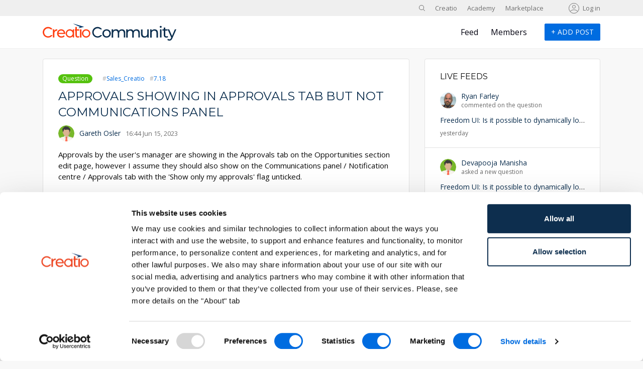

--- FILE ---
content_type: text/html; charset=UTF-8
request_url: https://community.creatio.com/questions/approvals-showing-approvals-tab-not-communications-panel
body_size: 9722
content:
<!DOCTYPE html>
<html lang="en" dir="ltr">
  <head>
          <!-- Google Tag Manager -->
      <script nonce="7b93478dccf9aaad3cdf8acff8147761">(function(w,d,s,l,i){w[l]=w[l]||[];w[l].push({'gtm.start':
            new Date().getTime(),event:'gtm.js'});var f=d.getElementsByTagName(s)[0],
          j=d.createElement(s),dl=l!='dataLayer'?'&l='+l:'';j.async=true;j.src=
          'https://www.googletagmanager.com/gtm.js?id='+i+dl;var n=d.querySelector('[nonce]');
          n&&j.setAttribute('nonce',n.nonce||n.getAttribute('nonce'));f.parentNode.insertBefore(j,f);
        })(window,document,'script','dataLayer','GTM-P6XJG79L');</script>
      <!-- End Google Tag Manager -->
    
    <meta charset="utf-8" />
<meta name="Generator" content="Drupal 10 (https://www.drupal.org)" />
<meta name="MobileOptimized" content="width" />
<meta name="HandheldFriendly" content="true" />
<meta name="viewport" content="width=device-width, initial-scale=1.0" />
<link rel="icon" href="/sites/community_en/themes/creatio/favicon.ico" type="image/vnd.microsoft.icon" />
<link rel="canonical" href="https://community.creatio.com/questions/approvals-showing-approvals-tab-not-communications-panel" />
<link rel="shortlink" href="https://community.creatio.com/node/37902" />

    <title>Approvals showing in approvals tab but not communications panel | Community Creatio</title>
    <link href="https://fonts.googleapis.com/css?family=Montserrat:400,500,600,700&display=swap&subset=cyrillic" rel="stylesheet">
    <link href="https://fonts.googleapis.com/css?family=Open+Sans:300,400,600,700&display=swap&subset=cyrillic" rel="stylesheet">
    <link rel="stylesheet" media="all" href="/sites/community_en/files/css/css_DhvjJBaMhDwlIuSWufXRHWxmGwkST1uIFtKYKEXaDeQ.css?delta=0&amp;language=en&amp;theme=creatio&amp;include=eJxNzlEKwzAMA9ALhfpIQU2czqsTQ5xCs9OvHRvsR7wPIYSch6FNwhdL6dZGSAr3SSucf67sjo09JFPrq52UueDQq2ydqVmvUHld_c4YYjFZrUeTMWlTW6GhKDa6Y1Fpe8QTZ7gGH1JEB3f6c1DZOaLlmMVvkyRrHnz64Pr59QbGjkjs" />
<link rel="stylesheet" media="all" href="/sites/community_en/files/css/css_PQQCVMaML1JARX-uL8BVSkZfxrbN6IneL6tX6gIM7_s.css?delta=1&amp;language=en&amp;theme=creatio&amp;include=eJxNzlEKwzAMA9ALhfpIQU2czqsTQ5xCs9OvHRvsR7wPIYSch6FNwhdL6dZGSAr3SSucf67sjo09JFPrq52UueDQq2ydqVmvUHld_c4YYjFZrUeTMWlTW6GhKDa6Y1Fpe8QTZ7gGH1JEB3f6c1DZOaLlmMVvkyRrHnz64Pr59QbGjkjs" />
<link rel="stylesheet" media="print" href="/sites/community_en/files/css/css_q8hPkSMWKhftURJrzhTPa6iWWh38o7Sn7inFFfFereM.css?delta=2&amp;language=en&amp;theme=creatio&amp;include=eJxNzlEKwzAMA9ALhfpIQU2czqsTQ5xCs9OvHRvsR7wPIYSch6FNwhdL6dZGSAr3SSucf67sjo09JFPrq52UueDQq2ydqVmvUHld_c4YYjFZrUeTMWlTW6GhKDa6Y1Fpe8QTZ7gGH1JEB3f6c1DZOaLlmMVvkyRrHnz64Pr59QbGjkjs" />

    

  </head>
  <body class="path-node page-node-type-question page-alias-questions-approvals-showing-approvals-tab-not-communications-panel zone-com">
          <!-- Google Tag Manager (noscript) -->
      <noscript><iframe src="https://www.googletagmanager.com/ns.html?id=GTM-P6XJG79L"
                        height="0" width="0" style="display:none;visibility:hidden"></iframe></noscript>
      <!-- End Google Tag Manager (noscript) -->
        
    
      <div class="dialog-off-canvas-main-canvas" data-off-canvas-main-canvas>
    <div class="creatio-page d-flex flex-column justify-content-between">
  <div class="creatio-page-content">
          <header role="banner">
                <div class="header-desktop d-none d-lg-block">
                      <div class="creatio-region creatio-top">
              <div class="container">  <div class="region region-top">
    <div id="block-searchformtop" class="block block-simple-block block-simple-blocksearch-form-top">
  
    
      <div class="search-block-form contextual-region block block-search container-inline" data-drupal-selector="search-block-form" id="block-searchform" role="search">
<form accept-charset="UTF-8" action="/search" data-drupal-form-fields="edit-keys" data-once="form-updated" id="search-block-form" method="get">
<div class="js-form-item form-item js-form-type-search form-type-search js-form-item-search-api-fulltext form-item-search-api-fulltext form-no-label"><input class="form-search" data-drupal-selector="edit-keys" id="edit-keys" maxlength="128" name="search_api_fulltext" placeholder="Search" size="15" title="Enter the terms you wish to search for." type="search" value></div>

<div class="form-actions js-form-wrapper form-wrapper" data-drupal-selector="edit-actions" id="edit-actions--2"><input class="button js-form-submit form-submit" data-drupal-selector="edit-submit" id="edit-submit" type="submit" value="Search"></div>
</form>

<div class="search-toggle">&nbsp;</div>
</div>

  </div>
<nav  id="block-vneshnieresursyru" class="block block-menu navigation menu--external-sites-ru" role="navigation" aria-labelledby="block-vneshnieresursyru-menu" id="block-vneshnieresursyru">
            
    

        
              <ul class="menu">
                    <li class="menu-item">
        <a href="https://creatio.com" id="community-go-creatio">Creatio</a>
              </li>
                <li class="menu-item">
        <a href="https://academy.creatio.com/" id="community-go-academy">Academy</a>
              </li>
                <li class="menu-item">
        <a href="https://marketplace.creatio.com" id="community-go-marketplace">Marketplace</a>
              </li>
        </ul>
  


  </nav>
<nav  id="block-creatio-account-menu" class="block block-menu navigation menu--account" role="navigation" aria-labelledby="block-creatio-account-menu-menu" id="block-creatio-account-menu">
            
    

        
              <ul class="menu">
                    <li class="menu-item">
        <a href="/user/login" data-drupal-link-system-path="user/login">Log in</a>
              </li>
        </ul>
  


  </nav>

  </div>
</div>
            </div>
                                <div class="creatio-region creatio-header">
              <div class="container">  <div class="region region-header">
    <div id="block-logo-2" class="block-basic block block-block-content block-block-content8a62afa0-2cd9-473d-8414-407006a04718">
  
    
      
            <div class="clearfix text-formatted field field--name-body field--type-text-with-summary field--label-hidden field__item"><p><a href="/"><img src="/themes/custom/creatio_community/logo.svg" width="266"> </a></p>
</div>
      
  </div>
<nav  id="block-osnovnayanavigaciya" class="block block-menu navigation menu--main" role="navigation" aria-labelledby="block-osnovnayanavigaciya-menu" id="block-osnovnayanavigaciya">
            
    

        
              <ul class="menu">
                    <li class="menu-item menu-item--collapsed">
        <a href="/" data-drupal-link-system-path="&lt;front&gt;">Feed</a>
              </li>
                <li class="menu-item">
        <a href="/members" id="community-selection-members" data-drupal-link-system-path="members">Members</a>
              </li>
        </ul>
  


  </nav>
<div id="block-addpostbuttonfornotloggedusers-2" class="block-basic block block-block-content block-block-contentab28d27f-e421-46f6-ac78-f6f2fab0b248">
  
    
      
            <div class="clearfix text-formatted field field--name-body field--type-text-with-summary field--label-hidden field__item"><p><a class="bpmonline-add-post-button-not-login" href="/user/login">+<span>&nbsp;Add post</span></a></p>
</div>
      
  </div>

  </div>
</div>
            </div>
                  </div>
        <div class="header-mobile d-block d-lg-none">
                      <div class="creatio-region creatio-mobile-top">
              <div class="container">
                <div class="creatio-mobile-menu-toggle"><span></span></div>
                  <div class="region region-mobile-top">
    <div id="block-mobileheaderlogo" class="block-basic block block-block-content block-block-content876fc317-53e0-4c33-861b-20a8aed106cf">
  
    
      
            <div class="clearfix text-formatted field field--name-body field--type-text-with-summary field--label-hidden field__item"><p><a class="logo" href="/"><img src="/themes/custom/creatio_community/logo-white.svg"> </a></p>
</div>
      
  </div>
<nav  id="block-menyuuchyotnoyzapisipolzovatelya" class="block block-menu navigation menu--account" role="navigation" aria-labelledby="block-menyuuchyotnoyzapisipolzovatelya-menu" id="block-menyuuchyotnoyzapisipolzovatelya">
            
    

        
              <ul class="menu">
                    <li class="menu-item">
        <a href="/user/login" data-drupal-link-system-path="user/login">Log in</a>
              </li>
        </ul>
  


  </nav>

  </div>

              </div>
            </div>
                                <div class="creatio-region creatio-mobile-header">
              <div class="container">  <div class="region region-mobile-header">
    <nav  id="block-osnovnayanavigaciya-2" class="block block-menu navigation menu--main" role="navigation" aria-labelledby="block-osnovnayanavigaciya-2-menu" id="block-osnovnayanavigaciya-2">
            
    

        
              <ul class="menu">
                    <li class="menu-item menu-item--expanded">
        <a href="/" data-drupal-link-system-path="&lt;front&gt;">Feed</a>
                                <ul class="menu">
                    <li class="menu-item">
        <a href="/?type=article" id="community-section-articles" data-drupal-link-query="{&quot;type&quot;:&quot;article&quot;}" data-drupal-link-system-path="&lt;front&gt;">Articles</a>
              </li>
                <li class="menu-item">
        <a href="/?type=idea" id="community-section-ideas" data-drupal-link-query="{&quot;type&quot;:&quot;idea&quot;}" data-drupal-link-system-path="&lt;front&gt;">Ideas</a>
              </li>
                <li class="menu-item">
        <a href="/?type=question" id="community-section-questions" data-drupal-link-query="{&quot;type&quot;:&quot;question&quot;}" data-drupal-link-system-path="&lt;front&gt;">Questions</a>
              </li>
        </ul>
  
              </li>
                <li class="menu-item">
        <a href="/members" id="community-selection-members" data-drupal-link-system-path="members">Members</a>
              </li>
        </ul>
  


  </nav>
<nav  id="block-vneshnieresursyru-2" class="block block-menu navigation menu--external-sites-ru" role="navigation" aria-labelledby="block-vneshnieresursyru-2-menu" id="block-vneshnieresursyru-2">
            
    

        
              <ul class="menu">
                    <li class="menu-item">
        <a href="https://creatio.com" id="community-go-creatio">Creatio</a>
              </li>
                <li class="menu-item">
        <a href="https://academy.creatio.com/" id="community-go-academy">Academy</a>
              </li>
                <li class="menu-item">
        <a href="https://marketplace.creatio.com" id="community-go-marketplace">Marketplace</a>
              </li>
        </ul>
  


  </nav>

  </div>
</div>
            </div>
                  </div>
      </header>
    
    <main class="creatio-region creatio-content" role="main">
      <div class="container">
        <div class="row">
                                          
          <div class="col-12 col-lg-8 creatio-cont">
              <div class="region region-messages">
    <div data-drupal-messages-fallback class="hidden"></div>

  </div>

              <div class="region region-content">
    <div id="block-creatio-content" class="block block-system block-system-main-block">
  
    
      <div data-history-node-id="37902" class="row bs-2col-bricked node node--type-question node--view-mode-full">
  

    <div class="col-sm-12 bs-region bs-region--top">
    
<div  class="group-top">
    
            <div class="field field--name-bundle-fieldnode field--type-ds field--label-hidden field__item">Question</div>
      
      <div class="field field--name-field-tags field--type-entity-reference field--label-hidden field__items">
              <div class="field__item"><a href="/tags/salescreatio-81" hreflang="en">Sales_Creatio</a></div>
              <div class="field__item"><a href="/tags/718" hreflang="en">7.18</a></div>
          </div>
  
  </div>
            <div class="field field--name-node-title field--type-ds field--label-hidden field__item"><h1>
  Approvals showing in approvals tab but not communications panel
</h1>
</div>
      
<div  class="group-info">
    
            <div class="field field--name-user field--type-ds field--label-hidden field__item"><div class="row bs-1col user user--type-user user--view-mode-avatar-with-name">
  
  <div class="col-sm-12 bs-region bs-region--main">
    <div class="field field--name-user-picture">
  <a href="/user/186056">    <img class="image-style-avatar-small" src="https://profile.creatio.com/sites/default/files/styles/thumbnail/public/default_images/man.png" width="100" height="100" loading="lazy" />
  </a></div>
            <div class="field field--name-username field--type-ds field--label-hidden field__item"><user_name-wrtapper class="user_name-wrtapper">
  <a href="/user/186056" hreflang="en">Gareth Osler</a>
</user_name-wrtapper>
</div>
      
  </div>
</div>

</div>
      
            <div class="field field--name-node-post-date field--type-ds field--label-hidden field__item">16:44 Jun 15, 2023</div>
      
  </div>
  </div>
  
  
  
    <div class="col-sm-12 bs-region bs-region--middle">
    
            <div class="clearfix text-formatted field field--name-body field--type-text-with-summary field--label-hidden field__item"><p>Approvals by the user's manager are showing in the Approvals tab on the Opportunities section edit page, however I assume they should also show on the Communications panel / Notification centre / Approvals tab with the 'Show only my approvals' flag unticked.</p>
<p>&nbsp;</p>
<p>Is there any reason why they might not show here?</p>
<p>&nbsp;</p>
<p>Thanks,</p>
</div>
      
<div  class="container-statistics">
    
<div  class="group-like">
    <div class="vote-widget-wrapper">
  <div class="vote-widget">
          <div class="vote-like type-node" id="like-container-node-37902">
        <a  title="Like" data-entity-id="37902" data-entity-type="node">Like</a>
        <span class="count">0</span>
      </div>
      </div>
</div>

            <div class="field field--name-dynamic-token-fieldnode-question-likes-label field--type-ds field--label-hidden field__item"><p>Like</p>
</div>
      
  </div>
            <div class="field field--name-dynamic-token-fieldnode-comment-count field--type-ds field--label-hidden field__item"><div class="comment-count"><span class="count">6</span> <span> comments</span></div>
</div>
      
  </div>
  </div>
  
  
  
    <div class="col-sm-12 bs-region bs-region--bottom">
    


  
  
<section class="field field--name-comment field--type-comment field--label-hidden comment-wrapper">
  
  <div class="row bs-1col comment comment--type-comment comment--view-mode-default">
  
  <div class="col-sm-12 bs-region bs-region--main">
    
<div  class="comment-top">
    
            <div class="field field--name-comment-user field--type-ds field--label-hidden field__item"><div class="row bs-1col user user--type-user user--view-mode-avatar-with-name">
  
  <div class="col-sm-12 bs-region bs-region--main">
    <div class="field field--name-user-picture">
  <a href="/user/182264">    <img class="image-style-avatar-small" src="https://profile.creatio.com/sites/default/files/default_avatars/man1.png" width="100" height="100" loading="lazy" />
  </a></div>
            <div class="field field--name-username field--type-ds field--label-hidden field__item"><user_name-wrtapper class="user_name-wrtapper">
  <a href="/user/182264" hreflang="en">Gleb</a>
</user_name-wrtapper>
</div>
      
  </div>
</div>

</div>
      
            <div class="field field--name-comment-post-date field--type-ds field--label-hidden field__item">14:05 Jun 16, 2023</div>
      <div class="vote-widget-wrapper">
  <div class="vote-widget vote-widget--like-and-dislike">
          <div class="vote-like type-comment" id="like-container-comment-85401" tabindex="0">
        <a  title="Like" data-entity-id="85401" data-entity-type="comment">Like</a>
        <span class="count">0</span>
      </div>
      </div>
</div>

  </div>
            <div class="clearfix text-formatted field field--name-comment-body field--type-text-long field--label-hidden field__item"><p>Hello,</p>
<p>&nbsp;</p>
<p>basically, there might be only a few reasons for that.</p>
<p>One of the most common ones is the absence of the Time zone in the user profile.</p>
<p>Can you please check on that? If there is no time zone selected, you can fill it with the necessary one and check on the issue again.</p>
<p>&nbsp;</p>
<p>Regards,</p>
<p>Gleb.</p>
</div>
      <ul class="links inline"><li class="comment-reply"><a href="/comment/reply/node/37902/comment/85401">Reply</a></li></ul>
  </div>
</div>

<div class="row bs-1col comment comment--type-comment comment--view-mode-default">
  
  <div class="col-sm-12 bs-region bs-region--main">
    
<div  class="comment-top">
    
            <div class="field field--name-comment-user field--type-ds field--label-hidden field__item"><div class="row bs-1col user user--type-user user--view-mode-avatar-with-name">
  
  <div class="col-sm-12 bs-region bs-region--main">
    <div class="field field--name-user-picture">
  <a href="/user/186056">    <img class="image-style-avatar-small" src="https://profile.creatio.com/sites/default/files/styles/thumbnail/public/default_images/man.png" width="100" height="100" loading="lazy" />
  </a></div>
            <div class="field field--name-username field--type-ds field--label-hidden field__item"><user_name-wrtapper class="user_name-wrtapper">
  <a href="/user/186056" hreflang="en">Gareth Osler</a>
</user_name-wrtapper>
</div>
      
  </div>
</div>

</div>
      
            <div class="field field--name-comment-post-date field--type-ds field--label-hidden field__item">14:29 Jun 16, 2023</div>
      <div class="vote-widget-wrapper">
  <div class="vote-widget vote-widget--like-and-dislike">
          <div class="vote-like type-comment" id="like-container-comment-85402" tabindex="0">
        <a  title="Like" data-entity-id="85402" data-entity-type="comment">Like</a>
        <span class="count">0</span>
      </div>
      </div>
</div>

  </div>
            <div class="clearfix text-formatted field field--name-comment-body field--type-text-long field--label-hidden field__item"><p>Thank you for your reply, much appreciated.</p>
<p>&nbsp;</p>
<p>I have set the time zones for both the user and the user's manager, the approval is still not showing in the communications panel.&nbsp; Are there any other reasons this might be the case?&nbsp;</p>
</div>
      <ul class="links inline"><li class="comment-reply"><a href="/comment/reply/node/37902/comment/85402">Reply</a></li></ul>
  </div>
</div>

<div class="row bs-1col comment comment--type-comment comment--view-mode-default">
  
  <div class="col-sm-12 bs-region bs-region--main">
    
<div  class="comment-top">
    
            <div class="field field--name-comment-user field--type-ds field--label-hidden field__item"><div class="row bs-1col user user--type-user user--view-mode-avatar-with-name">
  
  <div class="col-sm-12 bs-region bs-region--main">
    <div class="field field--name-user-picture">
  <a href="/user/182264">    <img class="image-style-avatar-small" src="https://profile.creatio.com/sites/default/files/default_avatars/man1.png" width="100" height="100" loading="lazy" />
  </a></div>
            <div class="field field--name-username field--type-ds field--label-hidden field__item"><user_name-wrtapper class="user_name-wrtapper">
  <a href="/user/182264" hreflang="en">Gleb</a>
</user_name-wrtapper>
</div>
      
  </div>
</div>

</div>
      
            <div class="field field--name-comment-post-date field--type-ds field--label-hidden field__item">14:33 Jun 16, 2023</div>
      <div class="vote-widget-wrapper">
  <div class="vote-widget vote-widget--like-and-dislike">
          <div class="vote-like type-comment" id="like-container-comment-85403" tabindex="0">
        <a  title="Like" data-entity-id="85403" data-entity-type="comment">Like</a>
        <span class="count">0</span>
      </div>
      </div>
</div>

  </div>
            <div class="clearfix text-formatted field field--name-comment-body field--type-text-long field--label-hidden field__item"><p><strong>Gareth Osler,</strong></p>
<p>&nbsp;</p>
<p>then you will need to check all of the right for the object that the user has.</p>
<p>I suggest registering a case for the support team in order to help you resolving the issue as it may take much time and knowledge of the system.</p>
<p>Also, some of the settings may not be correct so it is better to check them as well.</p>
<p>&nbsp;</p>
<p>Regards,</p>
<p>Gleb.</p>
</div>
      <ul class="links inline"><li class="comment-reply"><a href="/comment/reply/node/37902/comment/85403">Reply</a></li></ul>
  </div>
</div>

<div class="row bs-1col comment comment--type-comment comment--view-mode-default">
  
  <div class="col-sm-12 bs-region bs-region--main">
    
<div  class="comment-top">
    
            <div class="field field--name-comment-user field--type-ds field--label-hidden field__item"><div class="row bs-1col user user--type-user user--view-mode-avatar-with-name">
  
  <div class="col-sm-12 bs-region bs-region--main">
    <div class="field field--name-user-picture">
  <a href="/user/186056">    <img class="image-style-avatar-small" src="https://profile.creatio.com/sites/default/files/styles/thumbnail/public/default_images/man.png" width="100" height="100" loading="lazy" />
  </a></div>
            <div class="field field--name-username field--type-ds field--label-hidden field__item"><user_name-wrtapper class="user_name-wrtapper">
  <a href="/user/186056" hreflang="en">Gareth Osler</a>
</user_name-wrtapper>
</div>
      
  </div>
</div>

</div>
      
            <div class="field field--name-comment-post-date field--type-ds field--label-hidden field__item">14:34 Jun 16, 2023</div>
      <div class="vote-widget-wrapper">
  <div class="vote-widget vote-widget--like-and-dislike">
          <div class="vote-like type-comment" id="like-container-comment-85404" tabindex="0">
        <a  title="Like" data-entity-id="85404" data-entity-type="comment">Like</a>
        <span class="count">0</span>
      </div>
      </div>
</div>

  </div>
            <div class="clearfix text-formatted field field--name-comment-body field--type-text-long field--label-hidden field__item"><p><strong>Gleb,</strong></p>
<p>Thanks.</p>
</div>
      <ul class="links inline"><li class="comment-reply"><a href="/comment/reply/node/37902/comment/85404">Reply</a></li></ul>
  </div>
</div>

<div class="row bs-1col comment comment--type-comment comment--view-mode-default">
  
  <div class="col-sm-12 bs-region bs-region--main">
    
<div  class="comment-top">
    
            <div class="field field--name-comment-user field--type-ds field--label-hidden field__item"><div class="row bs-1col user user--type-user user--view-mode-avatar-with-name">
  
  <div class="col-sm-12 bs-region bs-region--main">
    <div class="field field--name-user-picture">
  <a href="/user/201910">    <img class="image-style-avatar-small" src="https://profile.creatio.com/sites/default/files/styles/thumbnail/public/default_images/man.png" width="100" height="100" loading="lazy" />
  </a></div>
            <div class="field field--name-username field--type-ds field--label-hidden field__item"><user_name-wrtapper class="user_name-wrtapper">
  <a href="/user/201910" hreflang="en">Anas Znibi</a>
</user_name-wrtapper>
</div>
      
  </div>
</div>

</div>
      
            <div class="field field--name-comment-post-date field--type-ds field--label-hidden field__item">16:01 Oct 11, 2024</div>
      <div class="vote-widget-wrapper">
  <div class="vote-widget vote-widget--like-and-dislike">
          <div class="vote-like type-comment" id="like-container-comment-89726" tabindex="0">
        <a  title="Like" data-entity-id="89726" data-entity-type="comment">Like</a>
        <span class="count">0</span>
      </div>
      </div>
</div>

  </div>
            <div class="clearfix text-formatted field field--name-comment-body field--type-text-long field--label-hidden field__item"><p><em><strong>Gareth Osler,</strong></em></p>
<p>Hello Gareth did you find any solution ?</p>
</div>
      <ul class="links inline"><li class="comment-reply"><a href="/comment/reply/node/37902/comment/89726">Reply</a></li></ul>
  </div>
</div>

<div class="row bs-1col comment comment--type-comment comment--view-mode-default">
  
  <div class="col-sm-12 bs-region bs-region--main">
    
<div  class="comment-top">
    
            <div class="field field--name-comment-user field--type-ds field--label-hidden field__item"><div class="row bs-1col user user--type-user user--view-mode-avatar-with-name">
  
  <div class="col-sm-12 bs-region bs-region--main">
    <div class="field field--name-user-picture">
  <a href="/user/186056">    <img class="image-style-avatar-small" src="https://profile.creatio.com/sites/default/files/styles/thumbnail/public/default_images/man.png" width="100" height="100" loading="lazy" />
  </a></div>
            <div class="field field--name-username field--type-ds field--label-hidden field__item"><user_name-wrtapper class="user_name-wrtapper">
  <a href="/user/186056" hreflang="en">Gareth Osler</a>
</user_name-wrtapper>
</div>
      
  </div>
</div>

</div>
      
            <div class="field field--name-comment-post-date field--type-ds field--label-hidden field__item">18:15 Oct 11, 2024</div>
      <div class="vote-widget-wrapper">
  <div class="vote-widget vote-widget--like-and-dislike">
          <div class="vote-like type-comment" id="like-container-comment-89727" tabindex="0">
        <a  title="Like" data-entity-id="89727" data-entity-type="comment">Like</a>
        <span class="count">0</span>
      </div>
      </div>
</div>

  </div>
            <div class="clearfix text-formatted field field--name-comment-body field--type-text-long field--label-hidden field__item"><p><em><strong>Anas Znibi,</strong></em></p>
<p>&nbsp;</p>
<p>Hey Anas, this was a long time ago, I cannot remember, apols.</p>
</div>
      <ul class="links inline"><li class="comment-reply"><a href="/comment/reply/node/37902/comment/89727">Reply</a></li></ul>
  </div>
</div>


  <div class="row show-all"><span>Show all comments</span></div>

  
      <div class="comment-user-login-block">
      <a href="/user/login?destination=/questions/approvals-showing-approvals-tab-not-communications-panel">Log in</a> or <a href="/user/register?destination=/questions/approvals-showing-approvals-tab-not-communications-panel">register</a> to comment
    </div>
  </section>

  </div>
  
</div>


  </div>

  </div>

          </div>

          
                                                            <aside class="col-12 col-lg-4 sidebar-second d-none d-lg-block" role="complementary">
                <div class="region region-sidebar-second">
    <div id="block-livefeeds" class="block block-ts-custom block-live-feeds">
  
      <div class="block-title">Live Feeds</div>
    
      <div class="feed-items">
  <div class="feed-scroll">
    
                                            
      <div class="feed-item type-question">
        <div class="feed-top">
          <div class="feed-user-avatar">
            <a href="/user/177809">
              <img src="https://profile.creatio.com/sites/default/files/picture/Ryan-June2018-smaller.png">
            </a>
          </div>
          <div class="feed-info">
            <div class="feed-user"><a href="/user/177809">Ryan Farley</a></div>
            <div class="feed-desc">commented on the question</div>
          </div>
        </div>
        <div class="feed-title">
          <a href="/questions/freedom-ui-it-possible-dynamically-load-entity-schema-fields-using-entityschemaname" title="Freedom UI: Is it possible to dynamically load entity schema fields using entitySchemaName?">Freedom UI: Is it possible to dynamically load entity schema fields using entitySchemaName?</a>
        </div>
        <div class="feed-date">yesterday</div>
      </div>
    
                          
      <div class="feed-item type-question">
        <div class="feed-top">
          <div class="feed-user-avatar">
            <a href="/user/217826">
              <img src="https://profile.creatio.com/sites/default/files/styles/thumbnail/public/default_images/man.png">
            </a>
          </div>
          <div class="feed-info">
            <div class="feed-user"><a href="/user/217826">Devapooja Manisha</a></div>
            <div class="feed-desc">asked a new question</div>
          </div>
        </div>
        <div class="feed-title">
          <a href="/questions/freedom-ui-it-possible-dynamically-load-entity-schema-fields-using-entityschemaname" title="Freedom UI: Is it possible to dynamically load entity schema fields using entitySchemaName?">Freedom UI: Is it possible to dynamically load entity schema fields using entitySchemaName?</a>
        </div>
        <div class="feed-date">yesterday</div>
      </div>
    
                                            
      <div class="feed-item type-question">
        <div class="feed-top">
          <div class="feed-user-avatar">
            <a href="/user/205645">
              <img src="https://profile.creatio.com/sites/default/files/picture/Aniketprofile.jpg">
            </a>
          </div>
          <div class="feed-info">
            <div class="feed-user"><a href="/user/205645">ANIKET RAMCHANDRA NANAVARE</a></div>
            <div class="feed-desc">commented on the question</div>
          </div>
        </div>
        <div class="feed-title">
          <a href="/questions/error-while-adding-whatsapp-channel-using-twilio" title="Error while adding WhatsApp channel using Twilio">Error while adding WhatsApp channel using Twilio</a>
        </div>
        <div class="feed-date">yesterday</div>
      </div>
    
                                            
      <div class="feed-item type-question">
        <div class="feed-top">
          <div class="feed-user-avatar">
            <a href="/user/213297">
              <img src="https://profile.creatio.com/sites/default/files/styles/thumbnail/public/default_images/man.png">
            </a>
          </div>
          <div class="feed-info">
            <div class="feed-user"><a href="/user/213297">Tomasz Szpunar</a></div>
            <div class="feed-desc">commented on the question</div>
          </div>
        </div>
        <div class="feed-title">
          <a href="/questions/error-while-adding-whatsapp-channel-using-twilio" title="Error while adding WhatsApp channel using Twilio">Error while adding WhatsApp channel using Twilio</a>
        </div>
        <div class="feed-date">yesterday</div>
      </div>
    
                                            
      <div class="feed-item type-question">
        <div class="feed-top">
          <div class="feed-user-avatar">
            <a href="/user/201461">
              <img src="https://profile.creatio.com/sites/default/files/styles/thumbnail/public/default_images/man.png">
            </a>
          </div>
          <div class="feed-info">
            <div class="feed-user"><a href="/user/201461">Malika</a></div>
            <div class="feed-desc">commented on the question</div>
          </div>
        </div>
        <div class="feed-title">
          <a href="/questions/make-red-line-go-away-number-entry" title="Make red line go away on number entry ?">Make red line go away on number entry ?</a>
        </div>
        <div class="feed-date">22 December 2025</div>
      </div>
    
                                            
      <div class="feed-item type-question">
        <div class="feed-top">
          <div class="feed-user-avatar">
            <a href="/user/210880">
              <img src="https://profile.creatio.com/sites/default/files/styles/thumbnail/public/default_images/man.png">
            </a>
          </div>
          <div class="feed-info">
            <div class="feed-user"><a href="/user/210880">Oleksandra</a></div>
            <div class="feed-desc">commented on the question</div>
          </div>
        </div>
        <div class="feed-title">
          <a href="/questions/pdf-orentation" title="Pdf orentation">Pdf orentation</a>
        </div>
        <div class="feed-date">22 December 2025</div>
      </div>
    
                                            
      <div class="feed-item type-question">
        <div class="feed-top">
          <div class="feed-user-avatar">
            <a href="/user/186289">
              <img src="https://profile.creatio.com/sites/default/files/styles/thumbnail/public/default_images/man.png">
            </a>
          </div>
          <div class="feed-info">
            <div class="feed-user"><a href="/user/186289">Orkhan</a></div>
            <div class="feed-desc">commented on the question</div>
          </div>
        </div>
        <div class="feed-title">
          <a href="/questions/insert-organizational-role-middle-hierarchy" title="Insert an Organizational Role in the middle of the hierarchy?">Insert an Organizational Role in the middle of the hierarchy?</a>
        </div>
        <div class="feed-date">22 December 2025</div>
      </div>
    
                                            
      <div class="feed-item type-question">
        <div class="feed-top">
          <div class="feed-user-avatar">
            <a href="/user/215860">
              <img src="https://profile.creatio.com/sites/default/files/styles/thumbnail/public/default_images/man.png">
            </a>
          </div>
          <div class="feed-info">
            <div class="feed-user"><a href="/user/215860">Andrii Kendzor</a></div>
            <div class="feed-desc">commented on the question</div>
          </div>
        </div>
        <div class="feed-title">
          <a href="/questions/issue-record-permission-setup" title="Issue in Record permission setup">Issue in Record permission setup</a>
        </div>
        <div class="feed-date">22 December 2025</div>
      </div>
    
                                            
      <div class="feed-item type-question">
        <div class="feed-top">
          <div class="feed-user-avatar">
            <a href="/user/177809">
              <img src="https://profile.creatio.com/sites/default/files/picture/Ryan-June2018-smaller.png">
            </a>
          </div>
          <div class="feed-info">
            <div class="feed-user"><a href="/user/177809">Ryan Farley</a></div>
            <div class="feed-desc">commented on the question</div>
          </div>
        </div>
        <div class="feed-title">
          <a href="/questions/how-pass-collection-type-parameter-client-code-business-process" title="How to pass &quot;Collection type&quot; Parameter from Client Code to Business Process.">How to pass &quot;Collection type&quot; Parameter from Client Code to Business Process.</a>
        </div>
        <div class="feed-date">20 December 2025</div>
      </div>
    
                          
      <div class="feed-item type-question">
        <div class="feed-top">
          <div class="feed-user-avatar">
            <a href="/user/213372">
              <img src="https://profile.creatio.com/sites/default/files/styles/thumbnail/public/default_images/man.png">
            </a>
          </div>
          <div class="feed-info">
            <div class="feed-user"><a href="/user/213372">Rob Rudloff</a></div>
            <div class="feed-desc">asked a new question</div>
          </div>
        </div>
        <div class="feed-title">
          <a href="/questions/make-red-line-go-away-number-entry" title="Make red line go away on number entry ?">Make red line go away on number entry ?</a>
        </div>
        <div class="feed-date">19 December 2025</div>
      </div>
    
                                            
      <div class="feed-item type-question">
        <div class="feed-top">
          <div class="feed-user-avatar">
            <a href="/user/177809">
              <img src="https://profile.creatio.com/sites/default/files/picture/Ryan-June2018-smaller.png">
            </a>
          </div>
          <div class="feed-info">
            <div class="feed-user"><a href="/user/177809">Ryan Farley</a></div>
            <div class="feed-desc">commented on the question</div>
          </div>
        </div>
        <div class="feed-title">
          <a href="/questions/how-create-bulk-email-using-classic-ui" title="How to Create Bulk Email Using Classic UI?">How to Create Bulk Email Using Classic UI?</a>
        </div>
        <div class="feed-date">19 December 2025</div>
      </div>
    
                                            
      <div class="feed-item type-question">
        <div class="feed-top">
          <div class="feed-user-avatar">
            <a href="/user/214595">
              <img src="https://profile.creatio.com/sites/default/files/picture/Me - round.jpg">
            </a>
          </div>
          <div class="feed-info">
            <div class="feed-user"><a href="/user/214595">Jeff Ballard</a></div>
            <div class="feed-desc">commented on the question</div>
          </div>
        </div>
        <div class="feed-title">
          <a href="/questions/how-create-bulk-email-using-classic-ui" title="How to Create Bulk Email Using Classic UI?">How to Create Bulk Email Using Classic UI?</a>
        </div>
        <div class="feed-date">19 December 2025</div>
      </div>
    
                                            
      <div class="feed-item type-question">
        <div class="feed-top">
          <div class="feed-user-avatar">
            <a href="/user/177809">
              <img src="https://profile.creatio.com/sites/default/files/picture/Ryan-June2018-smaller.png">
            </a>
          </div>
          <div class="feed-info">
            <div class="feed-user"><a href="/user/177809">Ryan Farley</a></div>
            <div class="feed-desc">commented on the question</div>
          </div>
        </div>
        <div class="feed-title">
          <a href="/questions/how-pass-collection-type-parameter-code" title="How to pass &quot;Collection type&quot; Parameter from Code">How to pass &quot;Collection type&quot; Parameter from Code</a>
        </div>
        <div class="feed-date">19 December 2025</div>
      </div>
    
                                            
      <div class="feed-item type-question">
        <div class="feed-top">
          <div class="feed-user-avatar">
            <a href="/user/177809">
              <img src="https://profile.creatio.com/sites/default/files/picture/Ryan-June2018-smaller.png">
            </a>
          </div>
          <div class="feed-info">
            <div class="feed-user"><a href="/user/177809">Ryan Farley</a></div>
            <div class="feed-desc">commented on the question</div>
          </div>
        </div>
        <div class="feed-title">
          <a href="/questions/how-create-bulk-email-using-classic-ui" title="How to Create Bulk Email Using Classic UI?">How to Create Bulk Email Using Classic UI?</a>
        </div>
        <div class="feed-date">19 December 2025</div>
      </div>
    
                                            
      <div class="feed-item type-question">
        <div class="feed-top">
          <div class="feed-user-avatar">
            <a href="/user/178296">
              <img src="https://profile.creatio.com/sites/default/files/picture/Harvey-Headshot_0.jpg">
            </a>
          </div>
          <div class="feed-info">
            <div class="feed-user"><a href="/user/178296">Harvey Adcock</a></div>
            <div class="feed-desc">commented on the question</div>
          </div>
        </div>
        <div class="feed-title">
          <a href="/questions/how-pass-collection-type-parameter-code" title="How to pass &quot;Collection type&quot; Parameter from Code">How to pass &quot;Collection type&quot; Parameter from Code</a>
        </div>
        <div class="feed-date">19 December 2025</div>
      </div>
    
                                            
      <div class="feed-item type-question">
        <div class="feed-top">
          <div class="feed-user-avatar">
            <a href="/user/178296">
              <img src="https://profile.creatio.com/sites/default/files/picture/Harvey-Headshot_0.jpg">
            </a>
          </div>
          <div class="feed-info">
            <div class="feed-user"><a href="/user/178296">Harvey Adcock</a></div>
            <div class="feed-desc">commented on the question</div>
          </div>
        </div>
        <div class="feed-title">
          <a href="/questions/how-pass-collection-type-parameter-client-code-business-process" title="How to pass &quot;Collection type&quot; Parameter from Client Code to Business Process.">How to pass &quot;Collection type&quot; Parameter from Client Code to Business Process.</a>
        </div>
        <div class="feed-date">19 December 2025</div>
      </div>
    
                                            
      <div class="feed-item type-question">
        <div class="feed-top">
          <div class="feed-user-avatar">
            <a href="/user/214595">
              <img src="https://profile.creatio.com/sites/default/files/picture/Me - round.jpg">
            </a>
          </div>
          <div class="feed-info">
            <div class="feed-user"><a href="/user/214595">Jeff Ballard</a></div>
            <div class="feed-desc">commented on the question</div>
          </div>
        </div>
        <div class="feed-title">
          <a href="/questions/how-create-bulk-email-using-classic-ui" title="How to Create Bulk Email Using Classic UI?">How to Create Bulk Email Using Classic UI?</a>
        </div>
        <div class="feed-date">19 December 2025</div>
      </div>
    
                                            
      <div class="feed-item type-question">
        <div class="feed-top">
          <div class="feed-user-avatar">
            <a href="/user/207280">
              <img src="https://profile.creatio.com/sites/default/files/styles/thumbnail/public/default_images/man.png">
            </a>
          </div>
          <div class="feed-info">
            <div class="feed-user"><a href="/user/207280">Antonii Viazovskyi</a></div>
            <div class="feed-desc">commented on the question</div>
          </div>
        </div>
        <div class="feed-title">
          <a href="/questions/redirects-login-page-after-filling-login-fields-local-system" title="Redirects to the login page after filling in the login fields in local system">Redirects to the login page after filling in the login fields in local system</a>
        </div>
        <div class="feed-date">19 December 2025</div>
      </div>
    
                          
      <div class="feed-item type-question">
        <div class="feed-top">
          <div class="feed-user-avatar">
            <a href="/user/205645">
              <img src="https://profile.creatio.com/sites/default/files/picture/Aniketprofile.jpg">
            </a>
          </div>
          <div class="feed-info">
            <div class="feed-user"><a href="/user/205645">ANIKET RAMCHANDRA NANAVARE</a></div>
            <div class="feed-desc">asked a new question</div>
          </div>
        </div>
        <div class="feed-title">
          <a href="/questions/error-while-adding-whatsapp-channel-using-twilio" title="Error while adding WhatsApp channel using Twilio">Error while adding WhatsApp channel using Twilio</a>
        </div>
        <div class="feed-date">19 December 2025</div>
      </div>
    
                                            
      <div class="feed-item type-question">
        <div class="feed-top">
          <div class="feed-user-avatar">
            <a href="/user/207280">
              <img src="https://profile.creatio.com/sites/default/files/styles/thumbnail/public/default_images/man.png">
            </a>
          </div>
          <div class="feed-info">
            <div class="feed-user"><a href="/user/207280">Antonii Viazovskyi</a></div>
            <div class="feed-desc">commented on the question</div>
          </div>
        </div>
        <div class="feed-title">
          <a href="/questions/not-able-send-pdf-attachment-send-email-element" title="Not able to send an PDF as attachment in send email element">Not able to send an PDF as attachment in send email element</a>
        </div>
        <div class="feed-date">19 December 2025</div>
      </div>
    
                                            
      <div class="feed-item type-question">
        <div class="feed-top">
          <div class="feed-user-avatar">
            <a href="/user/178296">
              <img src="https://profile.creatio.com/sites/default/files/picture/Harvey-Headshot_0.jpg">
            </a>
          </div>
          <div class="feed-info">
            <div class="feed-user"><a href="/user/178296">Harvey Adcock</a></div>
            <div class="feed-desc">commented on the question</div>
          </div>
        </div>
        <div class="feed-title">
          <a href="/questions/pivot-table-freedom-ui" title="Pivot table / Freedom UI">Pivot table / Freedom UI</a>
        </div>
        <div class="feed-date">19 December 2025</div>
      </div>
      </div>
</div>
  </div>

  </div>

            </aside>
                  </div>
      </div>
    </main>
  </div>

      <footer role="contentinfo">
              <div class="creatio-region creatio-footer">
          <div class="container">
              <div class="region region-footer">
    <div id="block-creatio-futerru" class="block-basic block block-block-content block-block-content6ad5c782-9fe2-4a86-86a6-ad5f0411c76d">
  
    
      
            <div class="clearfix text-formatted field field--name-body field--type-text-with-summary field--label-hidden field__item"><div class="footer">
<div class="footer-left">
<div class="footer-accelerate">&nbsp;</div>

<ul class="footer-socials">
	<li class="footer-socials__item"><a class="footer-socials__link footer-socials__link_fb" href="https://www.facebook.com/CreatioCompany" target="_blank">&nbsp;</a></li>
	<li class="footer-socials__item"><a class="footer-socials__link footer-socials__link_in" href="https://www.linkedin.com/company/creatioglobal" target="_blank">&nbsp;</a></li>
	<li class="footer-socials__item"><a class="footer-socials__link footer-socials__link_yt" href="https://www.youtube.com/c/creatio" target="_blank">&nbsp;</a></li>
	<li class="footer-socials__item"><a class="footer-socials__link footer-socials__link_tw" href="https://www.twitter.com/Creatio_Global" target="_blank">&nbsp;</a></li>
	<li class="footer-socials__item"><a class="footer-socials__link footer-socials__link_ow" href="https://www.owler.com/company/Creatio" target="_blank">&nbsp;</a></li>
</ul>
</div>

<div class="footer-links">
<div class="footer-title">Connect with us</div>

<div class="footer-content">
<div class="footer-items">
<div class="footer-item"><a class="footer__link footer__link_phone" href="tel:+16177657997">USA: +1 617 765 7997</a></div>

<div class="footer-item"><a class="footer__link footer__link_phone" href="tel:+442033840040">UK: +44 20 3384 0040</a></div>

<div class="footer-item"><a class="footer__link footer__link_phone" href="tel:+61261452888">Australia: +61 261 452 888</a></div>
</div>

<div class="footer-items">
<div class="footer-item"><a class="footer__link footer__link_email" href="mailto:info@creatio.com">info@creatio.com</a></div>

<div class="footer-item"><a class="footer__link footer__link_email" href="mailto:support@creatio.com">support@creatio.com</a></div>
</div>
</div>
</div>
</div>
<style type="text/css">
#modal.edit-field #user-avatar .thumbnail{
padding-bottom: 0;
margin-bottom: 10px;
}
</style></div>
      
  </div>

  </div>

          </div>
        </div>
                    <div class="creatio-region creatio-copyright">
          <div class="container">
              <div class="region region-copyright">
    <div id="block-copyright-2" class="block-basic block block-block-content block-block-content49e5b331-5878-4954-928c-70a0a63a000d">
  
    
      
            <div class="clearfix text-formatted field field--name-body field--type-text-with-summary field--label-hidden field__item"><p>© 2025 Creatio. All rights reserved. <span>|</span> <a href="https://www.creatio.com/privacy-policy" target="_blank">Privacy Policy</a></p>
</div>
      
  </div>

  </div>

          </div>
        </div>
          </footer>
  
      <div class="creatio-buttons d-block d-lg-none">
        <div class="region region-buttons">
    <div id="block-addpostbuttonfornotloggedusers-3" class="block-basic block block-block-content block-block-contentab28d27f-e421-46f6-ac78-f6f2fab0b248">
  
    
      
            <div class="clearfix text-formatted field field--name-body field--type-text-with-summary field--label-hidden field__item"><p><a class="bpmonline-add-post-button-not-login" href="/user/login">+<span>&nbsp;Add post</span></a></p>
</div>
      
  </div>

  </div>

    </div>
  </div>


  </div>

    
    <script type="application/json" data-drupal-selector="drupal-settings-json">{"path":{"baseUrl":"\/","pathPrefix":"","currentPath":"node\/37902","currentPathIsAdmin":false,"isFront":false,"currentLanguage":"en"},"pluralDelimiter":"\u0003","suppressDeprecationErrors":true,"ajaxPageState":{"libraries":"[base64]","theme":"creatio","theme_token":null},"ajaxTrustedUrl":[],"colorbox":{"opacity":"0.85","current":"{current} of {total}","previous":"\u00ab Prev","next":"Next \u00bb","close":"Close","maxWidth":"98%","maxHeight":"98%","fixed":true,"mobiledetect":true,"mobiledevicewidth":"480px"},"field_group":{"html_element":{"mode":"full","context":"view","settings":{"label":"Top","classes":"group-top","id":"","element":"div","show_label":false,"label_element":"h3","attributes":"","effect":"none","speed":"fast"}}},"user":{"uid":0,"permissionsHash":"fcf6e8c1eb60547ed70bc7ad4e2c1da260cb819c5bd95c067a2079ee7be08193"}}</script>
<script src="/sites/community_en/files/js/js_bGBqSfqwUaqKBmcWnsSqAiEr8EWgFWxRLVGi2zZDV3M.js?scope=footer&amp;delta=0&amp;language=en&amp;theme=creatio&amp;include=[base64]"></script>
<script src="https://static.addtoany.com/menu/page.js" defer></script>
<script src="/sites/community_en/files/js/js_ANQwR-s5dmGKpfURhZq-UoOEC6qm07A5GQL_YIbUC9o.js?scope=footer&amp;delta=2&amp;language=en&amp;theme=creatio&amp;include=[base64]"></script>
<script src="https://libraries.creatio.com/ts_country/index.js"></script>
<script src="/sites/community_en/files/js/js_CHsqWeGsFGp0CMcb4CfIYavb5l7t3V4OpXvG7ZGwLss.js?scope=footer&amp;delta=4&amp;language=en&amp;theme=creatio&amp;include=[base64]"></script>

      <div class="modal edit-field" id="modal">
        <div class="inner-flex">
          <h2></h2>
          <div class="elements">
          </div>
          <div class="bottom">
            <button class="close" id="close">Cancel</button>
            <button class="modal-submit">Save</button>
          </div>
        </div>
      </div>
      <div class="modal-overlay"></div>
  </body>
</html>


--- FILE ---
content_type: text/css
request_url: https://community.creatio.com/sites/community_en/files/css/css_PQQCVMaML1JARX-uL8BVSkZfxrbN6IneL6tX6gIM7_s.css?delta=1&language=en&theme=creatio&include=eJxNzlEKwzAMA9ALhfpIQU2czqsTQ5xCs9OvHRvsR7wPIYSch6FNwhdL6dZGSAr3SSucf67sjo09JFPrq52UueDQq2ydqVmvUHld_c4YYjFZrUeTMWlTW6GhKDa6Y1Fpe8QTZ7gGH1JEB3f6c1DZOaLlmMVvkyRrHnz64Pr59QbGjkjs
body_size: 329663
content:
/* @license MIT https://github.com/necolas/normalize.css/blob/3.0.3/LICENSE.md */
html{font-family:sans-serif;-ms-text-size-adjust:100%;-webkit-text-size-adjust:100%;}body{margin:0;}article,aside,details,figcaption,figure,footer,header,hgroup,main,menu,nav,section,summary{display:block;}audio,canvas,progress,video{display:inline-block;vertical-align:baseline;}audio:not([controls]){display:none;height:0;}[hidden],template{display:none;}a{background-color:transparent;}a:active,a:hover{outline:0;}abbr[title]{border-bottom:1px dotted;}b,strong{font-weight:bold;}dfn{font-style:italic;}h1{font-size:2em;margin:0.67em 0;}mark{background:#ff0;color:#000;}small{font-size:80%;}sub,sup{font-size:75%;line-height:0;position:relative;vertical-align:baseline;}sup{top:-0.5em;}sub{bottom:-0.25em;}img{border:0;}svg:not(:root){overflow:hidden;}figure{margin:1em 40px;}hr{box-sizing:content-box;height:0;}pre{overflow:auto;}code,kbd,pre,samp{font-family:monospace,monospace;font-size:1em;}button,input,optgroup,select,textarea{color:inherit;font:inherit;margin:0;}button{overflow:visible;}button,select{text-transform:none;}button,html input[type="button"],input[type="reset"],input[type="submit"]{-webkit-appearance:button;cursor:pointer;}button[disabled],html input[disabled]{cursor:default;}button::-moz-focus-inner,input::-moz-focus-inner{border:0;padding:0;}input{line-height:normal;}input[type="checkbox"],input[type="radio"]{box-sizing:border-box;padding:0;}input[type="number"]::-webkit-inner-spin-button,input[type="number"]::-webkit-outer-spin-button{height:auto;}input[type="search"]{-webkit-appearance:textfield;box-sizing:content-box;}input[type="search"]::-webkit-search-cancel-button,input[type="search"]::-webkit-search-decoration{-webkit-appearance:none;}fieldset{border:1px solid #c0c0c0;margin:0 2px;padding:0.35em 0.625em 0.75em;}legend{border:0;padding:0;}textarea{overflow:auto;}optgroup{font-weight:bold;}table{border-collapse:collapse;border-spacing:0;}td,th{padding:0;}
@media (min--moz-device-pixel-ratio:0){summary{display:list-item;}}
/* @license GPL-2.0-or-later https://www.drupal.org/licensing/faq */
:root{--blue:#007bff;--indigo:#6610f2;--purple:#6f42c1;--pink:#e83e8c;--red:#dc3545;--orange:#fd7e14;--yellow:#ffc107;--green:#28a745;--teal:#20c997;--cyan:#17a2b8;--white:#fff;--gray:#6c757d;--gray-dark:#343a40;--primary:#007bff;--secondary:#6c757d;--success:#28a745;--info:#17a2b8;--warning:#ffc107;--danger:#dc3545;--light:#f8f9fa;--dark:#343a40;--breakpoint-xs:0;--breakpoint-sm:576px;--breakpoint-md:768px;--breakpoint-lg:992px;--breakpoint-xl:1200px;--font-family-sans-serif:-apple-system,BlinkMacSystemFont,"Segoe UI",Roboto,"Helvetica Neue",Arial,sans-serif,"Apple Color Emoji","Segoe UI Emoji","Segoe UI Symbol","Noto Color Emoji";--font-family-monospace:SFMono-Regular,Menlo,Monaco,Consolas,"Liberation Mono","Courier New",monospace;}*,*::before,*::after{box-sizing:border-box;}html{font-family:sans-serif;line-height:1.15;-webkit-text-size-adjust:100%;-ms-text-size-adjust:100%;-ms-overflow-style:scrollbar;-webkit-tap-highlight-color:rgba(0,0,0,0);}@-ms-viewport{width:device-width;}article,aside,figcaption,figure,footer,header,hgroup,main,nav,section{display:block;}body{margin:0;font-family:-apple-system,BlinkMacSystemFont,"Segoe UI",Roboto,"Helvetica Neue",Arial,sans-serif,"Apple Color Emoji","Segoe UI Emoji","Segoe UI Symbol","Noto Color Emoji";font-size:1rem;font-weight:400;line-height:1.5;color:#212529;text-align:left;background-color:#fff;}[tabindex="-1"]:focus{outline:0 !important;}hr{box-sizing:content-box;height:0;overflow:visible;}h1,h2,h3,h4,h5,h6{margin-top:0;margin-bottom:0.5rem;}p{margin-top:0;margin-bottom:1rem;}abbr[title],abbr[data-original-title]{text-decoration:underline;-webkit-text-decoration:underline dotted;text-decoration:underline dotted;cursor:help;border-bottom:0;}address{margin-bottom:1rem;font-style:normal;line-height:inherit;}ol,ul,dl{margin-top:0;margin-bottom:1rem;}ol ol,ul ul,ol ul,ul ol{margin-bottom:0;}dt{font-weight:700;}dd{margin-bottom:.5rem;margin-left:0;}blockquote{margin:0 0 1rem;}dfn{font-style:italic;}b,strong{font-weight:bolder;}small{font-size:80%;}sub,sup{position:relative;font-size:75%;line-height:0;vertical-align:baseline;}sub{bottom:-.25em;}sup{top:-.5em;}a{color:#007bff;text-decoration:none;background-color:transparent;-webkit-text-decoration-skip:objects;}a:hover{color:#0056b3;text-decoration:underline;}a:not([href]):not([tabindex]){color:inherit;text-decoration:none;}a:not([href]):not([tabindex]):hover,a:not([href]):not([tabindex]):focus{color:inherit;text-decoration:none;}a:not([href]):not([tabindex]):focus{outline:0;}pre,code,kbd,samp{font-family:SFMono-Regular,Menlo,Monaco,Consolas,"Liberation Mono","Courier New",monospace;font-size:1em;}pre{margin-top:0;margin-bottom:1rem;overflow:auto;-ms-overflow-style:scrollbar;}figure{margin:0 0 1rem;}img{vertical-align:middle;border-style:none;}svg{overflow:hidden;vertical-align:middle;}table{border-collapse:collapse;}caption{padding-top:0.75rem;padding-bottom:0.75rem;color:#6c757d;text-align:left;caption-side:bottom;}th{text-align:inherit;}label{display:inline-block;margin-bottom:0.5rem;}button{border-radius:0;}button:focus{outline:1px dotted;outline:5px auto -webkit-focus-ring-color;}input,button,select,optgroup,textarea{margin:0;font-family:inherit;font-size:inherit;line-height:inherit;}button,input{overflow:visible;}button,select{text-transform:none;}button,html [type="button"],[type="reset"],[type="submit"]{-webkit-appearance:button;}button::-moz-focus-inner,[type="button"]::-moz-focus-inner,[type="reset"]::-moz-focus-inner,[type="submit"]::-moz-focus-inner{padding:0;border-style:none;}input[type="radio"],input[type="checkbox"]{box-sizing:border-box;padding:0;}input[type="date"],input[type="time"],input[type="datetime-local"],input[type="month"]{-webkit-appearance:listbox;}textarea{overflow:auto;resize:vertical;}fieldset{min-width:0;padding:0;margin:0;border:0;}legend{display:block;width:100%;max-width:100%;padding:0;margin-bottom:.5rem;font-size:1.5rem;line-height:inherit;color:inherit;white-space:normal;}progress{vertical-align:baseline;}[type="number"]::-webkit-inner-spin-button,[type="number"]::-webkit-outer-spin-button{height:auto;}[type="search"]{outline-offset:-2px;-webkit-appearance:none;}[type="search"]::-webkit-search-cancel-button,[type="search"]::-webkit-search-decoration{-webkit-appearance:none;}::-webkit-file-upload-button{font:inherit;-webkit-appearance:button;}output{display:inline-block;}summary{display:list-item;cursor:pointer;}template{display:none;}[hidden]{display:none !important;}h1,h2,h3,h4,h5,h6,.h1,.h2,.h3,.h4,.h5,.h6{margin-bottom:0.5rem;font-family:inherit;font-weight:500;line-height:1.2;color:inherit;}h1,.h1{font-size:2.5rem;}h2,.h2{font-size:2rem;}h3,.h3{font-size:1.75rem;}h4,.h4{font-size:1.5rem;}h5,.h5{font-size:1.25rem;}h6,.h6{font-size:1rem;}.lead{font-size:1.25rem;font-weight:300;}.display-1{font-size:6rem;font-weight:300;line-height:1.2;}.display-2{font-size:5.5rem;font-weight:300;line-height:1.2;}.display-3{font-size:4.5rem;font-weight:300;line-height:1.2;}.display-4{font-size:3.5rem;font-weight:300;line-height:1.2;}hr{margin-top:1rem;margin-bottom:1rem;border:0;border-top:1px solid rgba(0,0,0,0.1);}small,.small{font-size:80%;font-weight:400;}mark,.mark{padding:0.2em;background-color:#fcf8e3;}.list-unstyled{padding-left:0;list-style:none;}.list-inline{padding-left:0;list-style:none;}.list-inline-item{display:inline-block;}.list-inline-item:not(:last-child){margin-right:0.5rem;}.initialism{font-size:90%;text-transform:uppercase;}.blockquote{margin-bottom:1rem;font-size:1.25rem;}.blockquote-footer{display:block;font-size:80%;color:#6c757d;}.blockquote-footer::before{content:"\2014 \00A0";}.img-fluid{max-width:100%;height:auto;}.img-thumbnail{padding:0.25rem;background-color:#fff;border:1px solid #dee2e6;border-radius:0.25rem;max-width:100%;height:auto;}.figure{display:inline-block;}.figure-img{margin-bottom:0.5rem;line-height:1;}.figure-caption{font-size:90%;color:#6c757d;}code{font-size:87.5%;color:#e83e8c;word-break:break-word;}a > code{color:inherit;}kbd{padding:0.2rem 0.4rem;font-size:87.5%;color:#fff;background-color:#212529;border-radius:0.2rem;}kbd kbd{padding:0;font-size:100%;font-weight:700;}pre{display:block;font-size:87.5%;color:#212529;}pre code{font-size:inherit;color:inherit;word-break:normal;}.pre-scrollable{max-height:340px;overflow-y:scroll;}.container{width:100%;padding-right:15px;padding-left:15px;margin-right:auto;margin-left:auto;}@media (min-width:576px){.container{max-width:540px;}}@media (min-width:768px){.container{max-width:720px;}}@media (min-width:992px){.container{max-width:960px;}}@media (min-width:1200px){.container{max-width:1140px;}}.container-fluid{width:100%;padding-right:15px;padding-left:15px;margin-right:auto;margin-left:auto;}.row{display:-ms-flexbox;display:flex;-ms-flex-wrap:wrap;flex-wrap:wrap;margin-right:-15px;margin-left:-15px;}.no-gutters{margin-right:0;margin-left:0;}.no-gutters > .col,.no-gutters > [class*="col-"]{padding-right:0;padding-left:0;}.col-1,.col-2,.col-3,.col-4,.col-5,.col-6,.col-7,.col-8,.col-9,.col-10,.col-11,.col-12,.col,.col-auto,.col-sm-1,.col-sm-2,.col-sm-3,.col-sm-4,.col-sm-5,.col-sm-6,.col-sm-7,.col-sm-8,.col-sm-9,.col-sm-10,.col-sm-11,.col-sm-12,.col-sm,.col-sm-auto,.col-md-1,.col-md-2,.col-md-3,.col-md-4,.col-md-5,.col-md-6,.col-md-7,.col-md-8,.col-md-9,.col-md-10,.col-md-11,.col-md-12,.col-md,.col-md-auto,.col-lg-1,.col-lg-2,.col-lg-3,.col-lg-4,.col-lg-5,.col-lg-6,.col-lg-7,.col-lg-8,.col-lg-9,.col-lg-10,.col-lg-11,.col-lg-12,.col-lg,.col-lg-auto,.col-xl-1,.col-xl-2,.col-xl-3,.col-xl-4,.col-xl-5,.col-xl-6,.col-xl-7,.col-xl-8,.col-xl-9,.col-xl-10,.col-xl-11,.col-xl-12,.col-xl,.col-xl-auto{position:relative;width:100%;min-height:1px;padding-right:15px;padding-left:15px;}.col{-ms-flex-preferred-size:0;flex-basis:0;-ms-flex-positive:1;flex-grow:1;max-width:100%;}.col-auto{-ms-flex:0 0 auto;flex:0 0 auto;width:auto;max-width:none;}.col-1{-ms-flex:0 0 8.333333%;flex:0 0 8.333333%;max-width:8.333333%;}.col-2{-ms-flex:0 0 16.666667%;flex:0 0 16.666667%;max-width:16.666667%;}.col-3{-ms-flex:0 0 25%;flex:0 0 25%;max-width:25%;}.col-4{-ms-flex:0 0 33.333333%;flex:0 0 33.333333%;max-width:33.333333%;}.col-5{-ms-flex:0 0 41.666667%;flex:0 0 41.666667%;max-width:41.666667%;}.col-6{-ms-flex:0 0 50%;flex:0 0 50%;max-width:50%;}.col-7{-ms-flex:0 0 58.333333%;flex:0 0 58.333333%;max-width:58.333333%;}.col-8{-ms-flex:0 0 66.666667%;flex:0 0 66.666667%;max-width:66.666667%;}.col-9{-ms-flex:0 0 75%;flex:0 0 75%;max-width:75%;}.col-10{-ms-flex:0 0 83.333333%;flex:0 0 83.333333%;max-width:83.333333%;}.col-11{-ms-flex:0 0 91.666667%;flex:0 0 91.666667%;max-width:91.666667%;}.col-12{-ms-flex:0 0 100%;flex:0 0 100%;max-width:100%;}.order-first{-ms-flex-order:-1;order:-1;}.order-last{-ms-flex-order:13;order:13;}.order-0{-ms-flex-order:0;order:0;}.order-1{-ms-flex-order:1;order:1;}.order-2{-ms-flex-order:2;order:2;}.order-3{-ms-flex-order:3;order:3;}.order-4{-ms-flex-order:4;order:4;}.order-5{-ms-flex-order:5;order:5;}.order-6{-ms-flex-order:6;order:6;}.order-7{-ms-flex-order:7;order:7;}.order-8{-ms-flex-order:8;order:8;}.order-9{-ms-flex-order:9;order:9;}.order-10{-ms-flex-order:10;order:10;}.order-11{-ms-flex-order:11;order:11;}.order-12{-ms-flex-order:12;order:12;}.offset-1{margin-left:8.333333%;}.offset-2{margin-left:16.666667%;}.offset-3{margin-left:25%;}.offset-4{margin-left:33.333333%;}.offset-5{margin-left:41.666667%;}.offset-6{margin-left:50%;}.offset-7{margin-left:58.333333%;}.offset-8{margin-left:66.666667%;}.offset-9{margin-left:75%;}.offset-10{margin-left:83.333333%;}.offset-11{margin-left:91.666667%;}@media (min-width:576px){.col-sm{-ms-flex-preferred-size:0;flex-basis:0;-ms-flex-positive:1;flex-grow:1;max-width:100%;}.col-sm-auto{-ms-flex:0 0 auto;flex:0 0 auto;width:auto;max-width:none;}.col-sm-1{-ms-flex:0 0 8.333333%;flex:0 0 8.333333%;max-width:8.333333%;}.col-sm-2{-ms-flex:0 0 16.666667%;flex:0 0 16.666667%;max-width:16.666667%;}.col-sm-3{-ms-flex:0 0 25%;flex:0 0 25%;max-width:25%;}.col-sm-4{-ms-flex:0 0 33.333333%;flex:0 0 33.333333%;max-width:33.333333%;}.col-sm-5{-ms-flex:0 0 41.666667%;flex:0 0 41.666667%;max-width:41.666667%;}.col-sm-6{-ms-flex:0 0 50%;flex:0 0 50%;max-width:50%;}.col-sm-7{-ms-flex:0 0 58.333333%;flex:0 0 58.333333%;max-width:58.333333%;}.col-sm-8{-ms-flex:0 0 66.666667%;flex:0 0 66.666667%;max-width:66.666667%;}.col-sm-9{-ms-flex:0 0 75%;flex:0 0 75%;max-width:75%;}.col-sm-10{-ms-flex:0 0 83.333333%;flex:0 0 83.333333%;max-width:83.333333%;}.col-sm-11{-ms-flex:0 0 91.666667%;flex:0 0 91.666667%;max-width:91.666667%;}.col-sm-12{-ms-flex:0 0 100%;flex:0 0 100%;max-width:100%;}.order-sm-first{-ms-flex-order:-1;order:-1;}.order-sm-last{-ms-flex-order:13;order:13;}.order-sm-0{-ms-flex-order:0;order:0;}.order-sm-1{-ms-flex-order:1;order:1;}.order-sm-2{-ms-flex-order:2;order:2;}.order-sm-3{-ms-flex-order:3;order:3;}.order-sm-4{-ms-flex-order:4;order:4;}.order-sm-5{-ms-flex-order:5;order:5;}.order-sm-6{-ms-flex-order:6;order:6;}.order-sm-7{-ms-flex-order:7;order:7;}.order-sm-8{-ms-flex-order:8;order:8;}.order-sm-9{-ms-flex-order:9;order:9;}.order-sm-10{-ms-flex-order:10;order:10;}.order-sm-11{-ms-flex-order:11;order:11;}.order-sm-12{-ms-flex-order:12;order:12;}.offset-sm-0{margin-left:0;}.offset-sm-1{margin-left:8.333333%;}.offset-sm-2{margin-left:16.666667%;}.offset-sm-3{margin-left:25%;}.offset-sm-4{margin-left:33.333333%;}.offset-sm-5{margin-left:41.666667%;}.offset-sm-6{margin-left:50%;}.offset-sm-7{margin-left:58.333333%;}.offset-sm-8{margin-left:66.666667%;}.offset-sm-9{margin-left:75%;}.offset-sm-10{margin-left:83.333333%;}.offset-sm-11{margin-left:91.666667%;}}@media (min-width:768px){.col-md{-ms-flex-preferred-size:0;flex-basis:0;-ms-flex-positive:1;flex-grow:1;max-width:100%;}.col-md-auto{-ms-flex:0 0 auto;flex:0 0 auto;width:auto;max-width:none;}.col-md-1{-ms-flex:0 0 8.333333%;flex:0 0 8.333333%;max-width:8.333333%;}.col-md-2{-ms-flex:0 0 16.666667%;flex:0 0 16.666667%;max-width:16.666667%;}.col-md-3{-ms-flex:0 0 25%;flex:0 0 25%;max-width:25%;}.col-md-4{-ms-flex:0 0 33.333333%;flex:0 0 33.333333%;max-width:33.333333%;}.col-md-5{-ms-flex:0 0 41.666667%;flex:0 0 41.666667%;max-width:41.666667%;}.col-md-6{-ms-flex:0 0 50%;flex:0 0 50%;max-width:50%;}.col-md-7{-ms-flex:0 0 58.333333%;flex:0 0 58.333333%;max-width:58.333333%;}.col-md-8{-ms-flex:0 0 66.666667%;flex:0 0 66.666667%;max-width:66.666667%;}.col-md-9{-ms-flex:0 0 75%;flex:0 0 75%;max-width:75%;}.col-md-10{-ms-flex:0 0 83.333333%;flex:0 0 83.333333%;max-width:83.333333%;}.col-md-11{-ms-flex:0 0 91.666667%;flex:0 0 91.666667%;max-width:91.666667%;}.col-md-12{-ms-flex:0 0 100%;flex:0 0 100%;max-width:100%;}.order-md-first{-ms-flex-order:-1;order:-1;}.order-md-last{-ms-flex-order:13;order:13;}.order-md-0{-ms-flex-order:0;order:0;}.order-md-1{-ms-flex-order:1;order:1;}.order-md-2{-ms-flex-order:2;order:2;}.order-md-3{-ms-flex-order:3;order:3;}.order-md-4{-ms-flex-order:4;order:4;}.order-md-5{-ms-flex-order:5;order:5;}.order-md-6{-ms-flex-order:6;order:6;}.order-md-7{-ms-flex-order:7;order:7;}.order-md-8{-ms-flex-order:8;order:8;}.order-md-9{-ms-flex-order:9;order:9;}.order-md-10{-ms-flex-order:10;order:10;}.order-md-11{-ms-flex-order:11;order:11;}.order-md-12{-ms-flex-order:12;order:12;}.offset-md-0{margin-left:0;}.offset-md-1{margin-left:8.333333%;}.offset-md-2{margin-left:16.666667%;}.offset-md-3{margin-left:25%;}.offset-md-4{margin-left:33.333333%;}.offset-md-5{margin-left:41.666667%;}.offset-md-6{margin-left:50%;}.offset-md-7{margin-left:58.333333%;}.offset-md-8{margin-left:66.666667%;}.offset-md-9{margin-left:75%;}.offset-md-10{margin-left:83.333333%;}.offset-md-11{margin-left:91.666667%;}}@media (min-width:992px){.col-lg{-ms-flex-preferred-size:0;flex-basis:0;-ms-flex-positive:1;flex-grow:1;max-width:100%;}.col-lg-auto{-ms-flex:0 0 auto;flex:0 0 auto;width:auto;max-width:none;}.col-lg-1{-ms-flex:0 0 8.333333%;flex:0 0 8.333333%;max-width:8.333333%;}.col-lg-2{-ms-flex:0 0 16.666667%;flex:0 0 16.666667%;max-width:16.666667%;}.col-lg-3{-ms-flex:0 0 25%;flex:0 0 25%;max-width:25%;}.col-lg-4{-ms-flex:0 0 33.333333%;flex:0 0 33.333333%;max-width:33.333333%;}.col-lg-5{-ms-flex:0 0 41.666667%;flex:0 0 41.666667%;max-width:41.666667%;}.col-lg-6{-ms-flex:0 0 50%;flex:0 0 50%;max-width:50%;}.col-lg-7{-ms-flex:0 0 58.333333%;flex:0 0 58.333333%;max-width:58.333333%;}.col-lg-8{-ms-flex:0 0 66.666667%;flex:0 0 66.666667%;max-width:66.666667%;}.col-lg-9{-ms-flex:0 0 75%;flex:0 0 75%;max-width:75%;}.col-lg-10{-ms-flex:0 0 83.333333%;flex:0 0 83.333333%;max-width:83.333333%;}.col-lg-11{-ms-flex:0 0 91.666667%;flex:0 0 91.666667%;max-width:91.666667%;}.col-lg-12{-ms-flex:0 0 100%;flex:0 0 100%;max-width:100%;}.order-lg-first{-ms-flex-order:-1;order:-1;}.order-lg-last{-ms-flex-order:13;order:13;}.order-lg-0{-ms-flex-order:0;order:0;}.order-lg-1{-ms-flex-order:1;order:1;}.order-lg-2{-ms-flex-order:2;order:2;}.order-lg-3{-ms-flex-order:3;order:3;}.order-lg-4{-ms-flex-order:4;order:4;}.order-lg-5{-ms-flex-order:5;order:5;}.order-lg-6{-ms-flex-order:6;order:6;}.order-lg-7{-ms-flex-order:7;order:7;}.order-lg-8{-ms-flex-order:8;order:8;}.order-lg-9{-ms-flex-order:9;order:9;}.order-lg-10{-ms-flex-order:10;order:10;}.order-lg-11{-ms-flex-order:11;order:11;}.order-lg-12{-ms-flex-order:12;order:12;}.offset-lg-0{margin-left:0;}.offset-lg-1{margin-left:8.333333%;}.offset-lg-2{margin-left:16.666667%;}.offset-lg-3{margin-left:25%;}.offset-lg-4{margin-left:33.333333%;}.offset-lg-5{margin-left:41.666667%;}.offset-lg-6{margin-left:50%;}.offset-lg-7{margin-left:58.333333%;}.offset-lg-8{margin-left:66.666667%;}.offset-lg-9{margin-left:75%;}.offset-lg-10{margin-left:83.333333%;}.offset-lg-11{margin-left:91.666667%;}}@media (min-width:1200px){.col-xl{-ms-flex-preferred-size:0;flex-basis:0;-ms-flex-positive:1;flex-grow:1;max-width:100%;}.col-xl-auto{-ms-flex:0 0 auto;flex:0 0 auto;width:auto;max-width:none;}.col-xl-1{-ms-flex:0 0 8.333333%;flex:0 0 8.333333%;max-width:8.333333%;}.col-xl-2{-ms-flex:0 0 16.666667%;flex:0 0 16.666667%;max-width:16.666667%;}.col-xl-3{-ms-flex:0 0 25%;flex:0 0 25%;max-width:25%;}.col-xl-4{-ms-flex:0 0 33.333333%;flex:0 0 33.333333%;max-width:33.333333%;}.col-xl-5{-ms-flex:0 0 41.666667%;flex:0 0 41.666667%;max-width:41.666667%;}.col-xl-6{-ms-flex:0 0 50%;flex:0 0 50%;max-width:50%;}.col-xl-7{-ms-flex:0 0 58.333333%;flex:0 0 58.333333%;max-width:58.333333%;}.col-xl-8{-ms-flex:0 0 66.666667%;flex:0 0 66.666667%;max-width:66.666667%;}.col-xl-9{-ms-flex:0 0 75%;flex:0 0 75%;max-width:75%;}.col-xl-10{-ms-flex:0 0 83.333333%;flex:0 0 83.333333%;max-width:83.333333%;}.col-xl-11{-ms-flex:0 0 91.666667%;flex:0 0 91.666667%;max-width:91.666667%;}.col-xl-12{-ms-flex:0 0 100%;flex:0 0 100%;max-width:100%;}.order-xl-first{-ms-flex-order:-1;order:-1;}.order-xl-last{-ms-flex-order:13;order:13;}.order-xl-0{-ms-flex-order:0;order:0;}.order-xl-1{-ms-flex-order:1;order:1;}.order-xl-2{-ms-flex-order:2;order:2;}.order-xl-3{-ms-flex-order:3;order:3;}.order-xl-4{-ms-flex-order:4;order:4;}.order-xl-5{-ms-flex-order:5;order:5;}.order-xl-6{-ms-flex-order:6;order:6;}.order-xl-7{-ms-flex-order:7;order:7;}.order-xl-8{-ms-flex-order:8;order:8;}.order-xl-9{-ms-flex-order:9;order:9;}.order-xl-10{-ms-flex-order:10;order:10;}.order-xl-11{-ms-flex-order:11;order:11;}.order-xl-12{-ms-flex-order:12;order:12;}.offset-xl-0{margin-left:0;}.offset-xl-1{margin-left:8.333333%;}.offset-xl-2{margin-left:16.666667%;}.offset-xl-3{margin-left:25%;}.offset-xl-4{margin-left:33.333333%;}.offset-xl-5{margin-left:41.666667%;}.offset-xl-6{margin-left:50%;}.offset-xl-7{margin-left:58.333333%;}.offset-xl-8{margin-left:66.666667%;}.offset-xl-9{margin-left:75%;}.offset-xl-10{margin-left:83.333333%;}.offset-xl-11{margin-left:91.666667%;}}.table{width:100%;margin-bottom:1rem;background-color:transparent;}.table th,.table td{padding:0.75rem;vertical-align:top;border-top:1px solid #dee2e6;}.table thead th{vertical-align:bottom;border-bottom:2px solid #dee2e6;}.table tbody + tbody{border-top:2px solid #dee2e6;}.table .table{background-color:#fff;}.table-sm th,.table-sm td{padding:0.3rem;}.table-bordered{border:1px solid #dee2e6;}.table-bordered th,.table-bordered td{border:1px solid #dee2e6;}.table-bordered thead th,.table-bordered thead td{border-bottom-width:2px;}.table-borderless th,.table-borderless td,.table-borderless thead th,.table-borderless tbody + tbody{border:0;}.table-striped tbody tr:nth-of-type(odd){background-color:rgba(0,0,0,0.05);}.table-hover tbody tr:hover{background-color:rgba(0,0,0,0.075);}.table-primary,.table-primary > th,.table-primary > td{background-color:#b8daff;}.table-hover .table-primary:hover{background-color:#9fcdff;}.table-hover .table-primary:hover > td,.table-hover .table-primary:hover > th{background-color:#9fcdff;}.table-secondary,.table-secondary > th,.table-secondary > td{background-color:#d6d8db;}.table-hover .table-secondary:hover{background-color:#c8cbcf;}.table-hover .table-secondary:hover > td,.table-hover .table-secondary:hover > th{background-color:#c8cbcf;}.table-success,.table-success > th,.table-success > td{background-color:#c3e6cb;}.table-hover .table-success:hover{background-color:#b1dfbb;}.table-hover .table-success:hover > td,.table-hover .table-success:hover > th{background-color:#b1dfbb;}.table-info,.table-info > th,.table-info > td{background-color:#bee5eb;}.table-hover .table-info:hover{background-color:#abdde5;}.table-hover .table-info:hover > td,.table-hover .table-info:hover > th{background-color:#abdde5;}.table-warning,.table-warning > th,.table-warning > td{background-color:#ffeeba;}.table-hover .table-warning:hover{background-color:#ffe8a1;}.table-hover .table-warning:hover > td,.table-hover .table-warning:hover > th{background-color:#ffe8a1;}.table-danger,.table-danger > th,.table-danger > td{background-color:#f5c6cb;}.table-hover .table-danger:hover{background-color:#f1b0b7;}.table-hover .table-danger:hover > td,.table-hover .table-danger:hover > th{background-color:#f1b0b7;}.table-light,.table-light > th,.table-light > td{background-color:#fdfdfe;}.table-hover .table-light:hover{background-color:#ececf6;}.table-hover .table-light:hover > td,.table-hover .table-light:hover > th{background-color:#ececf6;}.table-dark,.table-dark > th,.table-dark > td{background-color:#c6c8ca;}.table-hover .table-dark:hover{background-color:#b9bbbe;}.table-hover .table-dark:hover > td,.table-hover .table-dark:hover > th{background-color:#b9bbbe;}.table-active,.table-active > th,.table-active > td{background-color:rgba(0,0,0,0.075);}.table-hover .table-active:hover{background-color:rgba(0,0,0,0.075);}.table-hover .table-active:hover > td,.table-hover .table-active:hover > th{background-color:rgba(0,0,0,0.075);}.table .thead-dark th{color:#fff;background-color:#212529;border-color:#32383e;}.table .thead-light th{color:#495057;background-color:#e9ecef;border-color:#dee2e6;}.table-dark{color:#fff;background-color:#212529;}.table-dark th,.table-dark td,.table-dark thead th{border-color:#32383e;}.table-dark.table-bordered{border:0;}.table-dark.table-striped tbody tr:nth-of-type(odd){background-color:rgba(255,255,255,0.05);}.table-dark.table-hover tbody tr:hover{background-color:rgba(255,255,255,0.075);}@media (max-width:575.98px){.table-responsive-sm{display:block;width:100%;overflow-x:auto;-webkit-overflow-scrolling:touch;-ms-overflow-style:-ms-autohiding-scrollbar;}.table-responsive-sm > .table-bordered{border:0;}}@media (max-width:767.98px){.table-responsive-md{display:block;width:100%;overflow-x:auto;-webkit-overflow-scrolling:touch;-ms-overflow-style:-ms-autohiding-scrollbar;}.table-responsive-md > .table-bordered{border:0;}}@media (max-width:991.98px){.table-responsive-lg{display:block;width:100%;overflow-x:auto;-webkit-overflow-scrolling:touch;-ms-overflow-style:-ms-autohiding-scrollbar;}.table-responsive-lg > .table-bordered{border:0;}}@media (max-width:1199.98px){.table-responsive-xl{display:block;width:100%;overflow-x:auto;-webkit-overflow-scrolling:touch;-ms-overflow-style:-ms-autohiding-scrollbar;}.table-responsive-xl > .table-bordered{border:0;}}.table-responsive{display:block;width:100%;overflow-x:auto;-webkit-overflow-scrolling:touch;-ms-overflow-style:-ms-autohiding-scrollbar;}.table-responsive > .table-bordered{border:0;}.form-control{display:block;width:100%;height:calc(2.25rem + 2px);padding:0.375rem 0.75rem;font-size:1rem;line-height:1.5;color:#495057;background-color:#fff;background-clip:padding-box;border:1px solid #ced4da;border-radius:0.25rem;transition:border-color 0.15s ease-in-out,box-shadow 0.15s ease-in-out;}@media screen and (prefers-reduced-motion:reduce){.form-control{transition:none;}}.form-control::-ms-expand{background-color:transparent;border:0;}.form-control:focus{color:#495057;background-color:#fff;border-color:#80bdff;outline:0;box-shadow:0 0 0 0.2rem rgba(0,123,255,0.25);}.form-control::-webkit-input-placeholder{color:#6c757d;opacity:1;}.form-control::-moz-placeholder{color:#6c757d;opacity:1;}.form-control:-ms-input-placeholder{color:#6c757d;opacity:1;}.form-control::-ms-input-placeholder{color:#6c757d;opacity:1;}.form-control::placeholder{color:#6c757d;opacity:1;}.form-control:disabled,.form-control[readonly]{background-color:#e9ecef;opacity:1;}select.form-control:focus::-ms-value{color:#495057;background-color:#fff;}.form-control-file,.form-control-range{display:block;width:100%;}.col-form-label{padding-top:calc(0.375rem + 1px);padding-bottom:calc(0.375rem + 1px);margin-bottom:0;font-size:inherit;line-height:1.5;}.col-form-label-lg{padding-top:calc(0.5rem + 1px);padding-bottom:calc(0.5rem + 1px);font-size:1.25rem;line-height:1.5;}.col-form-label-sm{padding-top:calc(0.25rem + 1px);padding-bottom:calc(0.25rem + 1px);font-size:0.875rem;line-height:1.5;}.form-control-plaintext{display:block;width:100%;padding-top:0.375rem;padding-bottom:0.375rem;margin-bottom:0;line-height:1.5;color:#212529;background-color:transparent;border:solid transparent;border-width:1px 0;}.form-control-plaintext.form-control-sm,.form-control-plaintext.form-control-lg{padding-right:0;padding-left:0;}.form-control-sm{height:calc(1.8125rem + 2px);padding:0.25rem 0.5rem;font-size:0.875rem;line-height:1.5;border-radius:0.2rem;}.form-control-lg{height:calc(2.875rem + 2px);padding:0.5rem 1rem;font-size:1.25rem;line-height:1.5;border-radius:0.3rem;}select.form-control[size],select.form-control[multiple]{height:auto;}textarea.form-control{height:auto;}.form-group{margin-bottom:1rem;}.form-text{display:block;margin-top:0.25rem;}.form-row{display:-ms-flexbox;display:flex;-ms-flex-wrap:wrap;flex-wrap:wrap;margin-right:-5px;margin-left:-5px;}.form-row > .col,.form-row > [class*="col-"]{padding-right:5px;padding-left:5px;}.form-check{position:relative;display:block;padding-left:1.25rem;}.form-check-input{position:absolute;margin-top:0.3rem;margin-left:-1.25rem;}.form-check-input:disabled ~ .form-check-label{color:#6c757d;}.form-check-label{margin-bottom:0;}.form-check-inline{display:-ms-inline-flexbox;display:inline-flex;-ms-flex-align:center;align-items:center;padding-left:0;margin-right:0.75rem;}.form-check-inline .form-check-input{position:static;margin-top:0;margin-right:0.3125rem;margin-left:0;}.valid-feedback{display:none;width:100%;margin-top:0.25rem;font-size:80%;color:#28a745;}.valid-tooltip{position:absolute;top:100%;z-index:5;display:none;max-width:100%;padding:0.25rem 0.5rem;margin-top:.1rem;font-size:0.875rem;line-height:1.5;color:#fff;background-color:rgba(40,167,69,0.9);border-radius:0.25rem;}.was-validated .form-control:valid,.form-control.is-valid,.was-validated
.custom-select:valid,.custom-select.is-valid{border-color:#28a745;}.was-validated .form-control:valid:focus,.form-control.is-valid:focus,.was-validated
.custom-select:valid:focus,.custom-select.is-valid:focus{border-color:#28a745;box-shadow:0 0 0 0.2rem rgba(40,167,69,0.25);}.was-validated .form-control:valid ~ .valid-feedback,.was-validated .form-control:valid ~ .valid-tooltip,.form-control.is-valid ~ .valid-feedback,.form-control.is-valid ~ .valid-tooltip,.was-validated
.custom-select:valid ~ .valid-feedback,.was-validated
.custom-select:valid ~ .valid-tooltip,.custom-select.is-valid ~ .valid-feedback,.custom-select.is-valid ~ .valid-tooltip{display:block;}.was-validated .form-control-file:valid ~ .valid-feedback,.was-validated .form-control-file:valid ~ .valid-tooltip,.form-control-file.is-valid ~ .valid-feedback,.form-control-file.is-valid ~ .valid-tooltip{display:block;}.was-validated .form-check-input:valid ~ .form-check-label,.form-check-input.is-valid ~ .form-check-label{color:#28a745;}.was-validated .form-check-input:valid ~ .valid-feedback,.was-validated .form-check-input:valid ~ .valid-tooltip,.form-check-input.is-valid ~ .valid-feedback,.form-check-input.is-valid ~ .valid-tooltip{display:block;}.was-validated .custom-control-input:valid ~ .custom-control-label,.custom-control-input.is-valid ~ .custom-control-label{color:#28a745;}.was-validated .custom-control-input:valid ~ .custom-control-label::before,.custom-control-input.is-valid ~ .custom-control-label::before{background-color:#71dd8a;}.was-validated .custom-control-input:valid ~ .valid-feedback,.was-validated .custom-control-input:valid ~ .valid-tooltip,.custom-control-input.is-valid ~ .valid-feedback,.custom-control-input.is-valid ~ .valid-tooltip{display:block;}.was-validated .custom-control-input:valid:checked ~ .custom-control-label::before,.custom-control-input.is-valid:checked ~ .custom-control-label::before{background-color:#34ce57;}.was-validated .custom-control-input:valid:focus ~ .custom-control-label::before,.custom-control-input.is-valid:focus ~ .custom-control-label::before{box-shadow:0 0 0 1px #fff,0 0 0 0.2rem rgba(40,167,69,0.25);}.was-validated .custom-file-input:valid ~ .custom-file-label,.custom-file-input.is-valid ~ .custom-file-label{border-color:#28a745;}.was-validated .custom-file-input:valid ~ .custom-file-label::after,.custom-file-input.is-valid ~ .custom-file-label::after{border-color:inherit;}.was-validated .custom-file-input:valid ~ .valid-feedback,.was-validated .custom-file-input:valid ~ .valid-tooltip,.custom-file-input.is-valid ~ .valid-feedback,.custom-file-input.is-valid ~ .valid-tooltip{display:block;}.was-validated .custom-file-input:valid:focus ~ .custom-file-label,.custom-file-input.is-valid:focus ~ .custom-file-label{box-shadow:0 0 0 0.2rem rgba(40,167,69,0.25);}.invalid-feedback{display:none;width:100%;margin-top:0.25rem;font-size:80%;color:#dc3545;}.invalid-tooltip{position:absolute;top:100%;z-index:5;display:none;max-width:100%;padding:0.25rem 0.5rem;margin-top:.1rem;font-size:0.875rem;line-height:1.5;color:#fff;background-color:rgba(220,53,69,0.9);border-radius:0.25rem;}.was-validated .form-control:invalid,.form-control.is-invalid,.was-validated
.custom-select:invalid,.custom-select.is-invalid{border-color:#dc3545;}.was-validated .form-control:invalid:focus,.form-control.is-invalid:focus,.was-validated
.custom-select:invalid:focus,.custom-select.is-invalid:focus{border-color:#dc3545;box-shadow:0 0 0 0.2rem rgba(220,53,69,0.25);}.was-validated .form-control:invalid ~ .invalid-feedback,.was-validated .form-control:invalid ~ .invalid-tooltip,.form-control.is-invalid ~ .invalid-feedback,.form-control.is-invalid ~ .invalid-tooltip,.was-validated
.custom-select:invalid ~ .invalid-feedback,.was-validated
.custom-select:invalid ~ .invalid-tooltip,.custom-select.is-invalid ~ .invalid-feedback,.custom-select.is-invalid ~ .invalid-tooltip{display:block;}.was-validated .form-control-file:invalid ~ .invalid-feedback,.was-validated .form-control-file:invalid ~ .invalid-tooltip,.form-control-file.is-invalid ~ .invalid-feedback,.form-control-file.is-invalid ~ .invalid-tooltip{display:block;}.was-validated .form-check-input:invalid ~ .form-check-label,.form-check-input.is-invalid ~ .form-check-label{color:#dc3545;}.was-validated .form-check-input:invalid ~ .invalid-feedback,.was-validated .form-check-input:invalid ~ .invalid-tooltip,.form-check-input.is-invalid ~ .invalid-feedback,.form-check-input.is-invalid ~ .invalid-tooltip{display:block;}.was-validated .custom-control-input:invalid ~ .custom-control-label,.custom-control-input.is-invalid ~ .custom-control-label{color:#dc3545;}.was-validated .custom-control-input:invalid ~ .custom-control-label::before,.custom-control-input.is-invalid ~ .custom-control-label::before{background-color:#efa2a9;}.was-validated .custom-control-input:invalid ~ .invalid-feedback,.was-validated .custom-control-input:invalid ~ .invalid-tooltip,.custom-control-input.is-invalid ~ .invalid-feedback,.custom-control-input.is-invalid ~ .invalid-tooltip{display:block;}.was-validated .custom-control-input:invalid:checked ~ .custom-control-label::before,.custom-control-input.is-invalid:checked ~ .custom-control-label::before{background-color:#e4606d;}.was-validated .custom-control-input:invalid:focus ~ .custom-control-label::before,.custom-control-input.is-invalid:focus ~ .custom-control-label::before{box-shadow:0 0 0 1px #fff,0 0 0 0.2rem rgba(220,53,69,0.25);}.was-validated .custom-file-input:invalid ~ .custom-file-label,.custom-file-input.is-invalid ~ .custom-file-label{border-color:#dc3545;}.was-validated .custom-file-input:invalid ~ .custom-file-label::after,.custom-file-input.is-invalid ~ .custom-file-label::after{border-color:inherit;}.was-validated .custom-file-input:invalid ~ .invalid-feedback,.was-validated .custom-file-input:invalid ~ .invalid-tooltip,.custom-file-input.is-invalid ~ .invalid-feedback,.custom-file-input.is-invalid ~ .invalid-tooltip{display:block;}.was-validated .custom-file-input:invalid:focus ~ .custom-file-label,.custom-file-input.is-invalid:focus ~ .custom-file-label{box-shadow:0 0 0 0.2rem rgba(220,53,69,0.25);}.form-inline{display:-ms-flexbox;display:flex;-ms-flex-flow:row wrap;flex-flow:row wrap;-ms-flex-align:center;align-items:center;}.form-inline .form-check{width:100%;}@media (min-width:576px){.form-inline label{display:-ms-flexbox;display:flex;-ms-flex-align:center;align-items:center;-ms-flex-pack:center;justify-content:center;margin-bottom:0;}.form-inline .form-group{display:-ms-flexbox;display:flex;-ms-flex:0 0 auto;flex:0 0 auto;-ms-flex-flow:row wrap;flex-flow:row wrap;-ms-flex-align:center;align-items:center;margin-bottom:0;}.form-inline .form-control{display:inline-block;width:auto;vertical-align:middle;}.form-inline .form-control-plaintext{display:inline-block;}.form-inline .input-group,.form-inline .custom-select{width:auto;}.form-inline .form-check{display:-ms-flexbox;display:flex;-ms-flex-align:center;align-items:center;-ms-flex-pack:center;justify-content:center;width:auto;padding-left:0;}.form-inline .form-check-input{position:relative;margin-top:0;margin-right:0.25rem;margin-left:0;}.form-inline .custom-control{-ms-flex-align:center;align-items:center;-ms-flex-pack:center;justify-content:center;}.form-inline .custom-control-label{margin-bottom:0;}}.btn{display:inline-block;font-weight:400;text-align:center;white-space:nowrap;vertical-align:middle;-webkit-user-select:none;-moz-user-select:none;-ms-user-select:none;user-select:none;border:1px solid transparent;padding:0.375rem 0.75rem;font-size:1rem;line-height:1.5;border-radius:0.25rem;transition:color 0.15s ease-in-out,background-color 0.15s ease-in-out,border-color 0.15s ease-in-out,box-shadow 0.15s ease-in-out;}@media screen and (prefers-reduced-motion:reduce){.btn{transition:none;}}.btn:hover,.btn:focus{text-decoration:none;}.btn:focus,.btn.focus{outline:0;box-shadow:0 0 0 0.2rem rgba(0,123,255,0.25);}.btn.disabled,.btn:disabled{opacity:0.65;}.btn:not(:disabled):not(.disabled){cursor:pointer;}a.btn.disabled,fieldset:disabled a.btn{pointer-events:none;}.btn-primary{color:#fff;background-color:#007bff;border-color:#007bff;}.btn-primary:hover{color:#fff;background-color:#0069d9;border-color:#0062cc;}.btn-primary:focus,.btn-primary.focus{box-shadow:0 0 0 0.2rem rgba(0,123,255,0.5);}.btn-primary.disabled,.btn-primary:disabled{color:#fff;background-color:#007bff;border-color:#007bff;}.btn-primary:not(:disabled):not(.disabled):active,.btn-primary:not(:disabled):not(.disabled).active,.show > .btn-primary.dropdown-toggle{color:#fff;background-color:#0062cc;border-color:#005cbf;}.btn-primary:not(:disabled):not(.disabled):active:focus,.btn-primary:not(:disabled):not(.disabled).active:focus,.show > .btn-primary.dropdown-toggle:focus{box-shadow:0 0 0 0.2rem rgba(0,123,255,0.5);}.btn-secondary{color:#fff;background-color:#6c757d;border-color:#6c757d;}.btn-secondary:hover{color:#fff;background-color:#5a6268;border-color:#545b62;}.btn-secondary:focus,.btn-secondary.focus{box-shadow:0 0 0 0.2rem rgba(108,117,125,0.5);}.btn-secondary.disabled,.btn-secondary:disabled{color:#fff;background-color:#6c757d;border-color:#6c757d;}.btn-secondary:not(:disabled):not(.disabled):active,.btn-secondary:not(:disabled):not(.disabled).active,.show > .btn-secondary.dropdown-toggle{color:#fff;background-color:#545b62;border-color:#4e555b;}.btn-secondary:not(:disabled):not(.disabled):active:focus,.btn-secondary:not(:disabled):not(.disabled).active:focus,.show > .btn-secondary.dropdown-toggle:focus{box-shadow:0 0 0 0.2rem rgba(108,117,125,0.5);}.btn-success{color:#fff;background-color:#28a745;border-color:#28a745;}.btn-success:hover{color:#fff;background-color:#218838;border-color:#1e7e34;}.btn-success:focus,.btn-success.focus{box-shadow:0 0 0 0.2rem rgba(40,167,69,0.5);}.btn-success.disabled,.btn-success:disabled{color:#fff;background-color:#28a745;border-color:#28a745;}.btn-success:not(:disabled):not(.disabled):active,.btn-success:not(:disabled):not(.disabled).active,.show > .btn-success.dropdown-toggle{color:#fff;background-color:#1e7e34;border-color:#1c7430;}.btn-success:not(:disabled):not(.disabled):active:focus,.btn-success:not(:disabled):not(.disabled).active:focus,.show > .btn-success.dropdown-toggle:focus{box-shadow:0 0 0 0.2rem rgba(40,167,69,0.5);}.btn-info{color:#fff;background-color:#17a2b8;border-color:#17a2b8;}.btn-info:hover{color:#fff;background-color:#138496;border-color:#117a8b;}.btn-info:focus,.btn-info.focus{box-shadow:0 0 0 0.2rem rgba(23,162,184,0.5);}.btn-info.disabled,.btn-info:disabled{color:#fff;background-color:#17a2b8;border-color:#17a2b8;}.btn-info:not(:disabled):not(.disabled):active,.btn-info:not(:disabled):not(.disabled).active,.show > .btn-info.dropdown-toggle{color:#fff;background-color:#117a8b;border-color:#10707f;}.btn-info:not(:disabled):not(.disabled):active:focus,.btn-info:not(:disabled):not(.disabled).active:focus,.show > .btn-info.dropdown-toggle:focus{box-shadow:0 0 0 0.2rem rgba(23,162,184,0.5);}.btn-warning{color:#212529;background-color:#ffc107;border-color:#ffc107;}.btn-warning:hover{color:#212529;background-color:#e0a800;border-color:#d39e00;}.btn-warning:focus,.btn-warning.focus{box-shadow:0 0 0 0.2rem rgba(255,193,7,0.5);}.btn-warning.disabled,.btn-warning:disabled{color:#212529;background-color:#ffc107;border-color:#ffc107;}.btn-warning:not(:disabled):not(.disabled):active,.btn-warning:not(:disabled):not(.disabled).active,.show > .btn-warning.dropdown-toggle{color:#212529;background-color:#d39e00;border-color:#c69500;}.btn-warning:not(:disabled):not(.disabled):active:focus,.btn-warning:not(:disabled):not(.disabled).active:focus,.show > .btn-warning.dropdown-toggle:focus{box-shadow:0 0 0 0.2rem rgba(255,193,7,0.5);}.btn-danger{color:#fff;background-color:#dc3545;border-color:#dc3545;}.btn-danger:hover{color:#fff;background-color:#c82333;border-color:#bd2130;}.btn-danger:focus,.btn-danger.focus{box-shadow:0 0 0 0.2rem rgba(220,53,69,0.5);}.btn-danger.disabled,.btn-danger:disabled{color:#fff;background-color:#dc3545;border-color:#dc3545;}.btn-danger:not(:disabled):not(.disabled):active,.btn-danger:not(:disabled):not(.disabled).active,.show > .btn-danger.dropdown-toggle{color:#fff;background-color:#bd2130;border-color:#b21f2d;}.btn-danger:not(:disabled):not(.disabled):active:focus,.btn-danger:not(:disabled):not(.disabled).active:focus,.show > .btn-danger.dropdown-toggle:focus{box-shadow:0 0 0 0.2rem rgba(220,53,69,0.5);}.btn-light{color:#212529;background-color:#f8f9fa;border-color:#f8f9fa;}.btn-light:hover{color:#212529;background-color:#e2e6ea;border-color:#dae0e5;}.btn-light:focus,.btn-light.focus{box-shadow:0 0 0 0.2rem rgba(248,249,250,0.5);}.btn-light.disabled,.btn-light:disabled{color:#212529;background-color:#f8f9fa;border-color:#f8f9fa;}.btn-light:not(:disabled):not(.disabled):active,.btn-light:not(:disabled):not(.disabled).active,.show > .btn-light.dropdown-toggle{color:#212529;background-color:#dae0e5;border-color:#d3d9df;}.btn-light:not(:disabled):not(.disabled):active:focus,.btn-light:not(:disabled):not(.disabled).active:focus,.show > .btn-light.dropdown-toggle:focus{box-shadow:0 0 0 0.2rem rgba(248,249,250,0.5);}.btn-dark{color:#fff;background-color:#343a40;border-color:#343a40;}.btn-dark:hover{color:#fff;background-color:#23272b;border-color:#1d2124;}.btn-dark:focus,.btn-dark.focus{box-shadow:0 0 0 0.2rem rgba(52,58,64,0.5);}.btn-dark.disabled,.btn-dark:disabled{color:#fff;background-color:#343a40;border-color:#343a40;}.btn-dark:not(:disabled):not(.disabled):active,.btn-dark:not(:disabled):not(.disabled).active,.show > .btn-dark.dropdown-toggle{color:#fff;background-color:#1d2124;border-color:#171a1d;}.btn-dark:not(:disabled):not(.disabled):active:focus,.btn-dark:not(:disabled):not(.disabled).active:focus,.show > .btn-dark.dropdown-toggle:focus{box-shadow:0 0 0 0.2rem rgba(52,58,64,0.5);}.btn-outline-primary{color:#007bff;background-color:transparent;background-image:none;border-color:#007bff;}.btn-outline-primary:hover{color:#fff;background-color:#007bff;border-color:#007bff;}.btn-outline-primary:focus,.btn-outline-primary.focus{box-shadow:0 0 0 0.2rem rgba(0,123,255,0.5);}.btn-outline-primary.disabled,.btn-outline-primary:disabled{color:#007bff;background-color:transparent;}.btn-outline-primary:not(:disabled):not(.disabled):active,.btn-outline-primary:not(:disabled):not(.disabled).active,.show > .btn-outline-primary.dropdown-toggle{color:#fff;background-color:#007bff;border-color:#007bff;}.btn-outline-primary:not(:disabled):not(.disabled):active:focus,.btn-outline-primary:not(:disabled):not(.disabled).active:focus,.show > .btn-outline-primary.dropdown-toggle:focus{box-shadow:0 0 0 0.2rem rgba(0,123,255,0.5);}.btn-outline-secondary{color:#6c757d;background-color:transparent;background-image:none;border-color:#6c757d;}.btn-outline-secondary:hover{color:#fff;background-color:#6c757d;border-color:#6c757d;}.btn-outline-secondary:focus,.btn-outline-secondary.focus{box-shadow:0 0 0 0.2rem rgba(108,117,125,0.5);}.btn-outline-secondary.disabled,.btn-outline-secondary:disabled{color:#6c757d;background-color:transparent;}.btn-outline-secondary:not(:disabled):not(.disabled):active,.btn-outline-secondary:not(:disabled):not(.disabled).active,.show > .btn-outline-secondary.dropdown-toggle{color:#fff;background-color:#6c757d;border-color:#6c757d;}.btn-outline-secondary:not(:disabled):not(.disabled):active:focus,.btn-outline-secondary:not(:disabled):not(.disabled).active:focus,.show > .btn-outline-secondary.dropdown-toggle:focus{box-shadow:0 0 0 0.2rem rgba(108,117,125,0.5);}.btn-outline-success{color:#28a745;background-color:transparent;background-image:none;border-color:#28a745;}.btn-outline-success:hover{color:#fff;background-color:#28a745;border-color:#28a745;}.btn-outline-success:focus,.btn-outline-success.focus{box-shadow:0 0 0 0.2rem rgba(40,167,69,0.5);}.btn-outline-success.disabled,.btn-outline-success:disabled{color:#28a745;background-color:transparent;}.btn-outline-success:not(:disabled):not(.disabled):active,.btn-outline-success:not(:disabled):not(.disabled).active,.show > .btn-outline-success.dropdown-toggle{color:#fff;background-color:#28a745;border-color:#28a745;}.btn-outline-success:not(:disabled):not(.disabled):active:focus,.btn-outline-success:not(:disabled):not(.disabled).active:focus,.show > .btn-outline-success.dropdown-toggle:focus{box-shadow:0 0 0 0.2rem rgba(40,167,69,0.5);}.btn-outline-info{color:#17a2b8;background-color:transparent;background-image:none;border-color:#17a2b8;}.btn-outline-info:hover{color:#fff;background-color:#17a2b8;border-color:#17a2b8;}.btn-outline-info:focus,.btn-outline-info.focus{box-shadow:0 0 0 0.2rem rgba(23,162,184,0.5);}.btn-outline-info.disabled,.btn-outline-info:disabled{color:#17a2b8;background-color:transparent;}.btn-outline-info:not(:disabled):not(.disabled):active,.btn-outline-info:not(:disabled):not(.disabled).active,.show > .btn-outline-info.dropdown-toggle{color:#fff;background-color:#17a2b8;border-color:#17a2b8;}.btn-outline-info:not(:disabled):not(.disabled):active:focus,.btn-outline-info:not(:disabled):not(.disabled).active:focus,.show > .btn-outline-info.dropdown-toggle:focus{box-shadow:0 0 0 0.2rem rgba(23,162,184,0.5);}.btn-outline-warning{color:#ffc107;background-color:transparent;background-image:none;border-color:#ffc107;}.btn-outline-warning:hover{color:#212529;background-color:#ffc107;border-color:#ffc107;}.btn-outline-warning:focus,.btn-outline-warning.focus{box-shadow:0 0 0 0.2rem rgba(255,193,7,0.5);}.btn-outline-warning.disabled,.btn-outline-warning:disabled{color:#ffc107;background-color:transparent;}.btn-outline-warning:not(:disabled):not(.disabled):active,.btn-outline-warning:not(:disabled):not(.disabled).active,.show > .btn-outline-warning.dropdown-toggle{color:#212529;background-color:#ffc107;border-color:#ffc107;}.btn-outline-warning:not(:disabled):not(.disabled):active:focus,.btn-outline-warning:not(:disabled):not(.disabled).active:focus,.show > .btn-outline-warning.dropdown-toggle:focus{box-shadow:0 0 0 0.2rem rgba(255,193,7,0.5);}.btn-outline-danger{color:#dc3545;background-color:transparent;background-image:none;border-color:#dc3545;}.btn-outline-danger:hover{color:#fff;background-color:#dc3545;border-color:#dc3545;}.btn-outline-danger:focus,.btn-outline-danger.focus{box-shadow:0 0 0 0.2rem rgba(220,53,69,0.5);}.btn-outline-danger.disabled,.btn-outline-danger:disabled{color:#dc3545;background-color:transparent;}.btn-outline-danger:not(:disabled):not(.disabled):active,.btn-outline-danger:not(:disabled):not(.disabled).active,.show > .btn-outline-danger.dropdown-toggle{color:#fff;background-color:#dc3545;border-color:#dc3545;}.btn-outline-danger:not(:disabled):not(.disabled):active:focus,.btn-outline-danger:not(:disabled):not(.disabled).active:focus,.show > .btn-outline-danger.dropdown-toggle:focus{box-shadow:0 0 0 0.2rem rgba(220,53,69,0.5);}.btn-outline-light{color:#f8f9fa;background-color:transparent;background-image:none;border-color:#f8f9fa;}.btn-outline-light:hover{color:#212529;background-color:#f8f9fa;border-color:#f8f9fa;}.btn-outline-light:focus,.btn-outline-light.focus{box-shadow:0 0 0 0.2rem rgba(248,249,250,0.5);}.btn-outline-light.disabled,.btn-outline-light:disabled{color:#f8f9fa;background-color:transparent;}.btn-outline-light:not(:disabled):not(.disabled):active,.btn-outline-light:not(:disabled):not(.disabled).active,.show > .btn-outline-light.dropdown-toggle{color:#212529;background-color:#f8f9fa;border-color:#f8f9fa;}.btn-outline-light:not(:disabled):not(.disabled):active:focus,.btn-outline-light:not(:disabled):not(.disabled).active:focus,.show > .btn-outline-light.dropdown-toggle:focus{box-shadow:0 0 0 0.2rem rgba(248,249,250,0.5);}.btn-outline-dark{color:#343a40;background-color:transparent;background-image:none;border-color:#343a40;}.btn-outline-dark:hover{color:#fff;background-color:#343a40;border-color:#343a40;}.btn-outline-dark:focus,.btn-outline-dark.focus{box-shadow:0 0 0 0.2rem rgba(52,58,64,0.5);}.btn-outline-dark.disabled,.btn-outline-dark:disabled{color:#343a40;background-color:transparent;}.btn-outline-dark:not(:disabled):not(.disabled):active,.btn-outline-dark:not(:disabled):not(.disabled).active,.show > .btn-outline-dark.dropdown-toggle{color:#fff;background-color:#343a40;border-color:#343a40;}.btn-outline-dark:not(:disabled):not(.disabled):active:focus,.btn-outline-dark:not(:disabled):not(.disabled).active:focus,.show > .btn-outline-dark.dropdown-toggle:focus{box-shadow:0 0 0 0.2rem rgba(52,58,64,0.5);}.btn-link{font-weight:400;color:#007bff;background-color:transparent;}.btn-link:hover{color:#0056b3;text-decoration:underline;background-color:transparent;border-color:transparent;}.btn-link:focus,.btn-link.focus{text-decoration:underline;border-color:transparent;box-shadow:none;}.btn-link:disabled,.btn-link.disabled{color:#6c757d;pointer-events:none;}.btn-lg,.btn-group-lg > .btn{padding:0.5rem 1rem;font-size:1.25rem;line-height:1.5;border-radius:0.3rem;}.btn-sm,.btn-group-sm > .btn{padding:0.25rem 0.5rem;font-size:0.875rem;line-height:1.5;border-radius:0.2rem;}.btn-block{display:block;width:100%;}.btn-block + .btn-block{margin-top:0.5rem;}input[type="submit"].btn-block,input[type="reset"].btn-block,input[type="button"].btn-block{width:100%;}.fade{transition:opacity 0.15s linear;}@media screen and (prefers-reduced-motion:reduce){.fade{transition:none;}}.fade:not(.show){opacity:0;}.collapse:not(.show){display:none;}.collapsing{position:relative;height:0;overflow:hidden;transition:height 0.35s ease;}@media screen and (prefers-reduced-motion:reduce){.collapsing{transition:none;}}.dropup,.dropright,.dropdown,.dropleft{position:relative;}.dropdown-toggle::after{display:inline-block;width:0;height:0;margin-left:0.255em;vertical-align:0.255em;content:"";border-top:0.3em solid;border-right:0.3em solid transparent;border-bottom:0;border-left:0.3em solid transparent;}.dropdown-toggle:empty::after{margin-left:0;}.dropdown-menu{position:absolute;top:100%;left:0;z-index:1000;display:none;float:left;min-width:10rem;padding:0.5rem 0;margin:0.125rem 0 0;font-size:1rem;color:#212529;text-align:left;list-style:none;background-color:#fff;background-clip:padding-box;border:1px solid rgba(0,0,0,0.15);border-radius:0.25rem;}.dropdown-menu-right{right:0;left:auto;}.dropup .dropdown-menu{top:auto;bottom:100%;margin-top:0;margin-bottom:0.125rem;}.dropup .dropdown-toggle::after{display:inline-block;width:0;height:0;margin-left:0.255em;vertical-align:0.255em;content:"";border-top:0;border-right:0.3em solid transparent;border-bottom:0.3em solid;border-left:0.3em solid transparent;}.dropup .dropdown-toggle:empty::after{margin-left:0;}.dropright .dropdown-menu{top:0;right:auto;left:100%;margin-top:0;margin-left:0.125rem;}.dropright .dropdown-toggle::after{display:inline-block;width:0;height:0;margin-left:0.255em;vertical-align:0.255em;content:"";border-top:0.3em solid transparent;border-right:0;border-bottom:0.3em solid transparent;border-left:0.3em solid;}.dropright .dropdown-toggle:empty::after{margin-left:0;}.dropright .dropdown-toggle::after{vertical-align:0;}.dropleft .dropdown-menu{top:0;right:100%;left:auto;margin-top:0;margin-right:0.125rem;}.dropleft .dropdown-toggle::after{display:inline-block;width:0;height:0;margin-left:0.255em;vertical-align:0.255em;content:"";}.dropleft .dropdown-toggle::after{display:none;}.dropleft .dropdown-toggle::before{display:inline-block;width:0;height:0;margin-right:0.255em;vertical-align:0.255em;content:"";border-top:0.3em solid transparent;border-right:0.3em solid;border-bottom:0.3em solid transparent;}.dropleft .dropdown-toggle:empty::after{margin-left:0;}.dropleft .dropdown-toggle::before{vertical-align:0;}.dropdown-menu[x-placement^="top"],.dropdown-menu[x-placement^="right"],.dropdown-menu[x-placement^="bottom"],.dropdown-menu[x-placement^="left"]{right:auto;bottom:auto;}.dropdown-divider{height:0;margin:0.5rem 0;overflow:hidden;border-top:1px solid #e9ecef;}.dropdown-item{display:block;width:100%;padding:0.25rem 1.5rem;clear:both;font-weight:400;color:#212529;text-align:inherit;white-space:nowrap;background-color:transparent;border:0;}.dropdown-item:hover,.dropdown-item:focus{color:#16181b;text-decoration:none;background-color:#f8f9fa;}.dropdown-item.active,.dropdown-item:active{color:#fff;text-decoration:none;background-color:#007bff;}.dropdown-item.disabled,.dropdown-item:disabled{color:#6c757d;background-color:transparent;}.dropdown-menu.show{display:block;}.dropdown-header{display:block;padding:0.5rem 1.5rem;margin-bottom:0;font-size:0.875rem;color:#6c757d;white-space:nowrap;}.dropdown-item-text{display:block;padding:0.25rem 1.5rem;color:#212529;}.btn-group,.btn-group-vertical{position:relative;display:-ms-inline-flexbox;display:inline-flex;vertical-align:middle;}.btn-group > .btn,.btn-group-vertical > .btn{position:relative;-ms-flex:0 1 auto;flex:0 1 auto;}.btn-group > .btn:hover,.btn-group-vertical > .btn:hover{z-index:1;}.btn-group > .btn:focus,.btn-group > .btn:active,.btn-group > .btn.active,.btn-group-vertical > .btn:focus,.btn-group-vertical > .btn:active,.btn-group-vertical > .btn.active{z-index:1;}.btn-group .btn + .btn,.btn-group .btn + .btn-group,.btn-group .btn-group + .btn,.btn-group .btn-group + .btn-group,.btn-group-vertical .btn + .btn,.btn-group-vertical .btn + .btn-group,.btn-group-vertical .btn-group + .btn,.btn-group-vertical .btn-group + .btn-group{margin-left:-1px;}.btn-toolbar{display:-ms-flexbox;display:flex;-ms-flex-wrap:wrap;flex-wrap:wrap;-ms-flex-pack:start;justify-content:flex-start;}.btn-toolbar .input-group{width:auto;}.btn-group > .btn:first-child{margin-left:0;}.btn-group > .btn:not(:last-child):not(.dropdown-toggle),.btn-group > .btn-group:not(:last-child) > .btn{border-top-right-radius:0;border-bottom-right-radius:0;}.btn-group > .btn:not(:first-child),.btn-group > .btn-group:not(:first-child) > .btn{border-top-left-radius:0;border-bottom-left-radius:0;}.dropdown-toggle-split{padding-right:0.5625rem;padding-left:0.5625rem;}.dropdown-toggle-split::after,.dropup .dropdown-toggle-split::after,.dropright .dropdown-toggle-split::after{margin-left:0;}.dropleft .dropdown-toggle-split::before{margin-right:0;}.btn-sm + .dropdown-toggle-split,.btn-group-sm > .btn + .dropdown-toggle-split{padding-right:0.375rem;padding-left:0.375rem;}.btn-lg + .dropdown-toggle-split,.btn-group-lg > .btn + .dropdown-toggle-split{padding-right:0.75rem;padding-left:0.75rem;}.btn-group-vertical{-ms-flex-direction:column;flex-direction:column;-ms-flex-align:start;align-items:flex-start;-ms-flex-pack:center;justify-content:center;}.btn-group-vertical .btn,.btn-group-vertical .btn-group{width:100%;}.btn-group-vertical > .btn + .btn,.btn-group-vertical > .btn + .btn-group,.btn-group-vertical > .btn-group + .btn,.btn-group-vertical > .btn-group + .btn-group{margin-top:-1px;margin-left:0;}.btn-group-vertical > .btn:not(:last-child):not(.dropdown-toggle),.btn-group-vertical > .btn-group:not(:last-child) > .btn{border-bottom-right-radius:0;border-bottom-left-radius:0;}.btn-group-vertical > .btn:not(:first-child),.btn-group-vertical > .btn-group:not(:first-child) > .btn{border-top-left-radius:0;border-top-right-radius:0;}.btn-group-toggle > .btn,.btn-group-toggle > .btn-group > .btn{margin-bottom:0;}.btn-group-toggle > .btn input[type="radio"],.btn-group-toggle > .btn input[type="checkbox"],.btn-group-toggle > .btn-group > .btn input[type="radio"],.btn-group-toggle > .btn-group > .btn input[type="checkbox"]{position:absolute;clip:rect(0,0,0,0);pointer-events:none;}.input-group{position:relative;display:-ms-flexbox;display:flex;-ms-flex-wrap:wrap;flex-wrap:wrap;-ms-flex-align:stretch;align-items:stretch;width:100%;}.input-group > .form-control,.input-group > .custom-select,.input-group > .custom-file{position:relative;-ms-flex:1 1 auto;flex:1 1 auto;width:1%;margin-bottom:0;}.input-group > .form-control + .form-control,.input-group > .form-control + .custom-select,.input-group > .form-control + .custom-file,.input-group > .custom-select + .form-control,.input-group > .custom-select + .custom-select,.input-group > .custom-select + .custom-file,.input-group > .custom-file + .form-control,.input-group > .custom-file + .custom-select,.input-group > .custom-file + .custom-file{margin-left:-1px;}.input-group > .form-control:focus,.input-group > .custom-select:focus,.input-group > .custom-file .custom-file-input:focus ~ .custom-file-label{z-index:3;}.input-group > .custom-file .custom-file-input:focus{z-index:4;}.input-group > .form-control:not(:last-child),.input-group > .custom-select:not(:last-child){border-top-right-radius:0;border-bottom-right-radius:0;}.input-group > .form-control:not(:first-child),.input-group > .custom-select:not(:first-child){border-top-left-radius:0;border-bottom-left-radius:0;}.input-group > .custom-file{display:-ms-flexbox;display:flex;-ms-flex-align:center;align-items:center;}.input-group > .custom-file:not(:last-child) .custom-file-label,.input-group > .custom-file:not(:last-child) .custom-file-label::after{border-top-right-radius:0;border-bottom-right-radius:0;}.input-group > .custom-file:not(:first-child) .custom-file-label{border-top-left-radius:0;border-bottom-left-radius:0;}.input-group-prepend,.input-group-append{display:-ms-flexbox;display:flex;}.input-group-prepend .btn,.input-group-append .btn{position:relative;z-index:2;}.input-group-prepend .btn + .btn,.input-group-prepend .btn + .input-group-text,.input-group-prepend .input-group-text + .input-group-text,.input-group-prepend .input-group-text + .btn,.input-group-append .btn + .btn,.input-group-append .btn + .input-group-text,.input-group-append .input-group-text + .input-group-text,.input-group-append .input-group-text + .btn{margin-left:-1px;}.input-group-prepend{margin-right:-1px;}.input-group-append{margin-left:-1px;}.input-group-text{display:-ms-flexbox;display:flex;-ms-flex-align:center;align-items:center;padding:0.375rem 0.75rem;margin-bottom:0;font-size:1rem;font-weight:400;line-height:1.5;color:#495057;text-align:center;white-space:nowrap;background-color:#e9ecef;border:1px solid #ced4da;border-radius:0.25rem;}.input-group-text input[type="radio"],.input-group-text input[type="checkbox"]{margin-top:0;}.input-group-lg > .form-control,.input-group-lg > .input-group-prepend > .input-group-text,.input-group-lg > .input-group-append > .input-group-text,.input-group-lg > .input-group-prepend > .btn,.input-group-lg > .input-group-append > .btn{height:calc(2.875rem + 2px);padding:0.5rem 1rem;font-size:1.25rem;line-height:1.5;border-radius:0.3rem;}.input-group-sm > .form-control,.input-group-sm > .input-group-prepend > .input-group-text,.input-group-sm > .input-group-append > .input-group-text,.input-group-sm > .input-group-prepend > .btn,.input-group-sm > .input-group-append > .btn{height:calc(1.8125rem + 2px);padding:0.25rem 0.5rem;font-size:0.875rem;line-height:1.5;border-radius:0.2rem;}.input-group > .input-group-prepend > .btn,.input-group > .input-group-prepend > .input-group-text,.input-group > .input-group-append:not(:last-child) > .btn,.input-group > .input-group-append:not(:last-child) > .input-group-text,.input-group > .input-group-append:last-child > .btn:not(:last-child):not(.dropdown-toggle),.input-group > .input-group-append:last-child > .input-group-text:not(:last-child){border-top-right-radius:0;border-bottom-right-radius:0;}.input-group > .input-group-append > .btn,.input-group > .input-group-append > .input-group-text,.input-group > .input-group-prepend:not(:first-child) > .btn,.input-group > .input-group-prepend:not(:first-child) > .input-group-text,.input-group > .input-group-prepend:first-child > .btn:not(:first-child),.input-group > .input-group-prepend:first-child > .input-group-text:not(:first-child){border-top-left-radius:0;border-bottom-left-radius:0;}.custom-control{position:relative;display:block;min-height:1.5rem;padding-left:1.5rem;}.custom-control-inline{display:-ms-inline-flexbox;display:inline-flex;margin-right:1rem;}.custom-control-input{position:absolute;z-index:-1;opacity:0;}.custom-control-input:checked ~ .custom-control-label::before{color:#fff;background-color:#007bff;}.custom-control-input:focus ~ .custom-control-label::before{box-shadow:0 0 0 1px #fff,0 0 0 0.2rem rgba(0,123,255,0.25);}.custom-control-input:active ~ .custom-control-label::before{color:#fff;background-color:#b3d7ff;}.custom-control-input:disabled ~ .custom-control-label{color:#6c757d;}.custom-control-input:disabled ~ .custom-control-label::before{background-color:#e9ecef;}.custom-control-label{position:relative;margin-bottom:0;}.custom-control-label::before{position:absolute;top:0.25rem;left:-1.5rem;display:block;width:1rem;height:1rem;pointer-events:none;content:"";-webkit-user-select:none;-moz-user-select:none;-ms-user-select:none;user-select:none;background-color:#dee2e6;}.custom-control-label::after{position:absolute;top:0.25rem;left:-1.5rem;display:block;width:1rem;height:1rem;content:"";background-repeat:no-repeat;background-position:center center;background-size:50% 50%;}.custom-checkbox .custom-control-label::before{border-radius:0.25rem;}.custom-checkbox .custom-control-input:checked ~ .custom-control-label::before{background-color:#007bff;}.custom-checkbox .custom-control-input:checked ~ .custom-control-label::after{background-image:url("data:image/svg+xml;charset=utf8,%3Csvg xmlns='http://www.w3.org/2000/svg' viewBox='0 0 8 8'%3E%3Cpath fill='%23fff' d='M6.564.75l-3.59 3.612-1.538-1.55L0 4.26 2.974 7.25 8 2.193z'/%3E%3C/svg%3E");}.custom-checkbox .custom-control-input:indeterminate ~ .custom-control-label::before{background-color:#007bff;}.custom-checkbox .custom-control-input:indeterminate ~ .custom-control-label::after{background-image:url("data:image/svg+xml;charset=utf8,%3Csvg xmlns='http://www.w3.org/2000/svg' viewBox='0 0 4 4'%3E%3Cpath stroke='%23fff' d='M0 2h4'/%3E%3C/svg%3E");}.custom-checkbox .custom-control-input:disabled:checked ~ .custom-control-label::before{background-color:rgba(0,123,255,0.5);}.custom-checkbox .custom-control-input:disabled:indeterminate ~ .custom-control-label::before{background-color:rgba(0,123,255,0.5);}.custom-radio .custom-control-label::before{border-radius:50%;}.custom-radio .custom-control-input:checked ~ .custom-control-label::before{background-color:#007bff;}.custom-radio .custom-control-input:checked ~ .custom-control-label::after{background-image:url("data:image/svg+xml;charset=utf8,%3Csvg xmlns='http://www.w3.org/2000/svg' viewBox='-4 -4 8 8'%3E%3Ccircle r='3' fill='%23fff'/%3E%3C/svg%3E");}.custom-radio .custom-control-input:disabled:checked ~ .custom-control-label::before{background-color:rgba(0,123,255,0.5);}.custom-select{display:inline-block;width:100%;height:calc(2.25rem + 2px);padding:0.375rem 1.75rem 0.375rem 0.75rem;line-height:1.5;color:#495057;vertical-align:middle;background:#fff url("data:image/svg+xml;charset=utf8,%3Csvg xmlns='http://www.w3.org/2000/svg' viewBox='0 0 4 5'%3E%3Cpath fill='%23343a40' d='M2 0L0 2h4zm0 5L0 3h4z'/%3E%3C/svg%3E") no-repeat right 0.75rem center;background-size:8px 10px;border:1px solid #ced4da;border-radius:0.25rem;-webkit-appearance:none;-moz-appearance:none;appearance:none;}.custom-select:focus{border-color:#80bdff;outline:0;box-shadow:0 0 0 0.2rem rgba(128,189,255,0.5);}.custom-select:focus::-ms-value{color:#495057;background-color:#fff;}.custom-select[multiple],.custom-select[size]:not([size="1"]){height:auto;padding-right:0.75rem;background-image:none;}.custom-select:disabled{color:#6c757d;background-color:#e9ecef;}.custom-select::-ms-expand{opacity:0;}.custom-select-sm{height:calc(1.8125rem + 2px);padding-top:0.375rem;padding-bottom:0.375rem;font-size:75%;}.custom-select-lg{height:calc(2.875rem + 2px);padding-top:0.375rem;padding-bottom:0.375rem;font-size:125%;}.custom-file{position:relative;display:inline-block;width:100%;height:calc(2.25rem + 2px);margin-bottom:0;}.custom-file-input{position:relative;z-index:2;width:100%;height:calc(2.25rem + 2px);margin:0;opacity:0;}.custom-file-input:focus ~ .custom-file-label{border-color:#80bdff;box-shadow:0 0 0 0.2rem rgba(0,123,255,0.25);}.custom-file-input:focus ~ .custom-file-label::after{border-color:#80bdff;}.custom-file-input:disabled ~ .custom-file-label{background-color:#e9ecef;}.custom-file-input:lang(en) ~ .custom-file-label::after{content:"Browse";}.custom-file-label{position:absolute;top:0;right:0;left:0;z-index:1;height:calc(2.25rem + 2px);padding:0.375rem 0.75rem;line-height:1.5;color:#495057;background-color:#fff;border:1px solid #ced4da;border-radius:0.25rem;}.custom-file-label::after{position:absolute;top:0;right:0;bottom:0;z-index:3;display:block;height:2.25rem;padding:0.375rem 0.75rem;line-height:1.5;color:#495057;content:"Browse";background-color:#e9ecef;border-left:1px solid #ced4da;border-radius:0 0.25rem 0.25rem 0;}.custom-range{width:100%;padding-left:0;background-color:transparent;-webkit-appearance:none;-moz-appearance:none;appearance:none;}.custom-range:focus{outline:none;}.custom-range:focus::-webkit-slider-thumb{box-shadow:0 0 0 1px #fff,0 0 0 0.2rem rgba(0,123,255,0.25);}.custom-range:focus::-moz-range-thumb{box-shadow:0 0 0 1px #fff,0 0 0 0.2rem rgba(0,123,255,0.25);}.custom-range:focus::-ms-thumb{box-shadow:0 0 0 1px #fff,0 0 0 0.2rem rgba(0,123,255,0.25);}.custom-range::-moz-focus-outer{border:0;}.custom-range::-webkit-slider-thumb{width:1rem;height:1rem;margin-top:-0.25rem;background-color:#007bff;border:0;border-radius:1rem;transition:background-color 0.15s ease-in-out,border-color 0.15s ease-in-out,box-shadow 0.15s ease-in-out;-webkit-appearance:none;appearance:none;}@media screen and (prefers-reduced-motion:reduce){.custom-range::-webkit-slider-thumb{transition:none;}}.custom-range::-webkit-slider-thumb:active{background-color:#b3d7ff;}.custom-range::-webkit-slider-runnable-track{width:100%;height:0.5rem;color:transparent;cursor:pointer;background-color:#dee2e6;border-color:transparent;border-radius:1rem;}.custom-range::-moz-range-thumb{width:1rem;height:1rem;background-color:#007bff;border:0;border-radius:1rem;transition:background-color 0.15s ease-in-out,border-color 0.15s ease-in-out,box-shadow 0.15s ease-in-out;-moz-appearance:none;appearance:none;}@media screen and (prefers-reduced-motion:reduce){.custom-range::-moz-range-thumb{transition:none;}}.custom-range::-moz-range-thumb:active{background-color:#b3d7ff;}.custom-range::-moz-range-track{width:100%;height:0.5rem;color:transparent;cursor:pointer;background-color:#dee2e6;border-color:transparent;border-radius:1rem;}.custom-range::-ms-thumb{width:1rem;height:1rem;margin-top:0;margin-right:0.2rem;margin-left:0.2rem;background-color:#007bff;border:0;border-radius:1rem;transition:background-color 0.15s ease-in-out,border-color 0.15s ease-in-out,box-shadow 0.15s ease-in-out;appearance:none;}@media screen and (prefers-reduced-motion:reduce){.custom-range::-ms-thumb{transition:none;}}.custom-range::-ms-thumb:active{background-color:#b3d7ff;}.custom-range::-ms-track{width:100%;height:0.5rem;color:transparent;cursor:pointer;background-color:transparent;border-color:transparent;border-width:0.5rem;}.custom-range::-ms-fill-lower{background-color:#dee2e6;border-radius:1rem;}.custom-range::-ms-fill-upper{margin-right:15px;background-color:#dee2e6;border-radius:1rem;}.custom-control-label::before,.custom-file-label,.custom-select{transition:background-color 0.15s ease-in-out,border-color 0.15s ease-in-out,box-shadow 0.15s ease-in-out;}@media screen and (prefers-reduced-motion:reduce){.custom-control-label::before,.custom-file-label,.custom-select{transition:none;}}.nav{display:-ms-flexbox;display:flex;-ms-flex-wrap:wrap;flex-wrap:wrap;padding-left:0;margin-bottom:0;list-style:none;}.nav-link{display:block;padding:0.5rem 1rem;}.nav-link:hover,.nav-link:focus{text-decoration:none;}.nav-link.disabled{color:#6c757d;}.nav-tabs{border-bottom:1px solid #dee2e6;}.nav-tabs .nav-item{margin-bottom:-1px;}.nav-tabs .nav-link{border:1px solid transparent;border-top-left-radius:0.25rem;border-top-right-radius:0.25rem;}.nav-tabs .nav-link:hover,.nav-tabs .nav-link:focus{border-color:#e9ecef #e9ecef #dee2e6;}.nav-tabs .nav-link.disabled{color:#6c757d;background-color:transparent;border-color:transparent;}.nav-tabs .nav-link.active,.nav-tabs .nav-item.show .nav-link{color:#495057;background-color:#fff;border-color:#dee2e6 #dee2e6 #fff;}.nav-tabs .dropdown-menu{margin-top:-1px;border-top-left-radius:0;border-top-right-radius:0;}.nav-pills .nav-link{border-radius:0.25rem;}.nav-pills .nav-link.active,.nav-pills .show > .nav-link{color:#fff;background-color:#007bff;}.nav-fill .nav-item{-ms-flex:1 1 auto;flex:1 1 auto;text-align:center;}.nav-justified .nav-item{-ms-flex-preferred-size:0;flex-basis:0;-ms-flex-positive:1;flex-grow:1;text-align:center;}.tab-content > .tab-pane{display:none;}.tab-content > .active{display:block;}.navbar{position:relative;display:-ms-flexbox;display:flex;-ms-flex-wrap:wrap;flex-wrap:wrap;-ms-flex-align:center;align-items:center;-ms-flex-pack:justify;justify-content:space-between;padding:0.5rem 1rem;}.navbar > .container,.navbar > .container-fluid{display:-ms-flexbox;display:flex;-ms-flex-wrap:wrap;flex-wrap:wrap;-ms-flex-align:center;align-items:center;-ms-flex-pack:justify;justify-content:space-between;}.navbar-brand{display:inline-block;padding-top:0.3125rem;padding-bottom:0.3125rem;margin-right:1rem;font-size:1.25rem;line-height:inherit;white-space:nowrap;}.navbar-brand:hover,.navbar-brand:focus{text-decoration:none;}.navbar-nav{display:-ms-flexbox;display:flex;-ms-flex-direction:column;flex-direction:column;padding-left:0;margin-bottom:0;list-style:none;}.navbar-nav .nav-link{padding-right:0;padding-left:0;}.navbar-nav .dropdown-menu{position:static;float:none;}.navbar-text{display:inline-block;padding-top:0.5rem;padding-bottom:0.5rem;}.navbar-collapse{-ms-flex-preferred-size:100%;flex-basis:100%;-ms-flex-positive:1;flex-grow:1;-ms-flex-align:center;align-items:center;}.navbar-toggler{padding:0.25rem 0.75rem;font-size:1.25rem;line-height:1;background-color:transparent;border:1px solid transparent;border-radius:0.25rem;}.navbar-toggler:hover,.navbar-toggler:focus{text-decoration:none;}.navbar-toggler:not(:disabled):not(.disabled){cursor:pointer;}.navbar-toggler-icon{display:inline-block;width:1.5em;height:1.5em;vertical-align:middle;content:"";background:no-repeat center center;background-size:100% 100%;}@media (max-width:575.98px){.navbar-expand-sm > .container,.navbar-expand-sm > .container-fluid{padding-right:0;padding-left:0;}}@media (min-width:576px){.navbar-expand-sm{-ms-flex-flow:row nowrap;flex-flow:row nowrap;-ms-flex-pack:start;justify-content:flex-start;}.navbar-expand-sm .navbar-nav{-ms-flex-direction:row;flex-direction:row;}.navbar-expand-sm .navbar-nav .dropdown-menu{position:absolute;}.navbar-expand-sm .navbar-nav .nav-link{padding-right:0.5rem;padding-left:0.5rem;}.navbar-expand-sm > .container,.navbar-expand-sm > .container-fluid{-ms-flex-wrap:nowrap;flex-wrap:nowrap;}.navbar-expand-sm .navbar-collapse{display:-ms-flexbox !important;display:flex !important;-ms-flex-preferred-size:auto;flex-basis:auto;}.navbar-expand-sm .navbar-toggler{display:none;}}@media (max-width:767.98px){.navbar-expand-md > .container,.navbar-expand-md > .container-fluid{padding-right:0;padding-left:0;}}@media (min-width:768px){.navbar-expand-md{-ms-flex-flow:row nowrap;flex-flow:row nowrap;-ms-flex-pack:start;justify-content:flex-start;}.navbar-expand-md .navbar-nav{-ms-flex-direction:row;flex-direction:row;}.navbar-expand-md .navbar-nav .dropdown-menu{position:absolute;}.navbar-expand-md .navbar-nav .nav-link{padding-right:0.5rem;padding-left:0.5rem;}.navbar-expand-md > .container,.navbar-expand-md > .container-fluid{-ms-flex-wrap:nowrap;flex-wrap:nowrap;}.navbar-expand-md .navbar-collapse{display:-ms-flexbox !important;display:flex !important;-ms-flex-preferred-size:auto;flex-basis:auto;}.navbar-expand-md .navbar-toggler{display:none;}}@media (max-width:991.98px){.navbar-expand-lg > .container,.navbar-expand-lg > .container-fluid{padding-right:0;padding-left:0;}}@media (min-width:992px){.navbar-expand-lg{-ms-flex-flow:row nowrap;flex-flow:row nowrap;-ms-flex-pack:start;justify-content:flex-start;}.navbar-expand-lg .navbar-nav{-ms-flex-direction:row;flex-direction:row;}.navbar-expand-lg .navbar-nav .dropdown-menu{position:absolute;}.navbar-expand-lg .navbar-nav .nav-link{padding-right:0.5rem;padding-left:0.5rem;}.navbar-expand-lg > .container,.navbar-expand-lg > .container-fluid{-ms-flex-wrap:nowrap;flex-wrap:nowrap;}.navbar-expand-lg .navbar-collapse{display:-ms-flexbox !important;display:flex !important;-ms-flex-preferred-size:auto;flex-basis:auto;}.navbar-expand-lg .navbar-toggler{display:none;}}@media (max-width:1199.98px){.navbar-expand-xl > .container,.navbar-expand-xl > .container-fluid{padding-right:0;padding-left:0;}}@media (min-width:1200px){.navbar-expand-xl{-ms-flex-flow:row nowrap;flex-flow:row nowrap;-ms-flex-pack:start;justify-content:flex-start;}.navbar-expand-xl .navbar-nav{-ms-flex-direction:row;flex-direction:row;}.navbar-expand-xl .navbar-nav .dropdown-menu{position:absolute;}.navbar-expand-xl .navbar-nav .nav-link{padding-right:0.5rem;padding-left:0.5rem;}.navbar-expand-xl > .container,.navbar-expand-xl > .container-fluid{-ms-flex-wrap:nowrap;flex-wrap:nowrap;}.navbar-expand-xl .navbar-collapse{display:-ms-flexbox !important;display:flex !important;-ms-flex-preferred-size:auto;flex-basis:auto;}.navbar-expand-xl .navbar-toggler{display:none;}}.navbar-expand{-ms-flex-flow:row nowrap;flex-flow:row nowrap;-ms-flex-pack:start;justify-content:flex-start;}.navbar-expand > .container,.navbar-expand > .container-fluid{padding-right:0;padding-left:0;}.navbar-expand .navbar-nav{-ms-flex-direction:row;flex-direction:row;}.navbar-expand .navbar-nav .dropdown-menu{position:absolute;}.navbar-expand .navbar-nav .nav-link{padding-right:0.5rem;padding-left:0.5rem;}.navbar-expand > .container,.navbar-expand > .container-fluid{-ms-flex-wrap:nowrap;flex-wrap:nowrap;}.navbar-expand .navbar-collapse{display:-ms-flexbox !important;display:flex !important;-ms-flex-preferred-size:auto;flex-basis:auto;}.navbar-expand .navbar-toggler{display:none;}.navbar-light .navbar-brand{color:rgba(0,0,0,0.9);}.navbar-light .navbar-brand:hover,.navbar-light .navbar-brand:focus{color:rgba(0,0,0,0.9);}.navbar-light .navbar-nav .nav-link{color:rgba(0,0,0,0.5);}.navbar-light .navbar-nav .nav-link:hover,.navbar-light .navbar-nav .nav-link:focus{color:rgba(0,0,0,0.7);}.navbar-light .navbar-nav .nav-link.disabled{color:rgba(0,0,0,0.3);}.navbar-light .navbar-nav .show > .nav-link,.navbar-light .navbar-nav .active > .nav-link,.navbar-light .navbar-nav .nav-link.show,.navbar-light .navbar-nav .nav-link.active{color:rgba(0,0,0,0.9);}.navbar-light .navbar-toggler{color:rgba(0,0,0,0.5);border-color:rgba(0,0,0,0.1);}.navbar-light .navbar-toggler-icon{background-image:url("data:image/svg+xml;charset=utf8,%3Csvg viewBox='0 0 30 30' xmlns='http://www.w3.org/2000/svg'%3E%3Cpath stroke='rgba(0, 0, 0, 0.5)' stroke-width='2' stroke-linecap='round' stroke-miterlimit='10' d='M4 7h22M4 15h22M4 23h22'/%3E%3C/svg%3E");}.navbar-light .navbar-text{color:rgba(0,0,0,0.5);}.navbar-light .navbar-text a{color:rgba(0,0,0,0.9);}.navbar-light .navbar-text a:hover,.navbar-light .navbar-text a:focus{color:rgba(0,0,0,0.9);}.navbar-dark .navbar-brand{color:#fff;}.navbar-dark .navbar-brand:hover,.navbar-dark .navbar-brand:focus{color:#fff;}.navbar-dark .navbar-nav .nav-link{color:rgba(255,255,255,0.5);}.navbar-dark .navbar-nav .nav-link:hover,.navbar-dark .navbar-nav .nav-link:focus{color:rgba(255,255,255,0.75);}.navbar-dark .navbar-nav .nav-link.disabled{color:rgba(255,255,255,0.25);}.navbar-dark .navbar-nav .show > .nav-link,.navbar-dark .navbar-nav .active > .nav-link,.navbar-dark .navbar-nav .nav-link.show,.navbar-dark .navbar-nav .nav-link.active{color:#fff;}.navbar-dark .navbar-toggler{color:rgba(255,255,255,0.5);border-color:rgba(255,255,255,0.1);}.navbar-dark .navbar-toggler-icon{background-image:url("data:image/svg+xml;charset=utf8,%3Csvg viewBox='0 0 30 30' xmlns='http://www.w3.org/2000/svg'%3E%3Cpath stroke='rgba(255, 255, 255, 0.5)' stroke-width='2' stroke-linecap='round' stroke-miterlimit='10' d='M4 7h22M4 15h22M4 23h22'/%3E%3C/svg%3E");}.navbar-dark .navbar-text{color:rgba(255,255,255,0.5);}.navbar-dark .navbar-text a{color:#fff;}.navbar-dark .navbar-text a:hover,.navbar-dark .navbar-text a:focus{color:#fff;}.card{position:relative;display:-ms-flexbox;display:flex;-ms-flex-direction:column;flex-direction:column;min-width:0;word-wrap:break-word;background-color:#fff;background-clip:border-box;border:1px solid rgba(0,0,0,0.125);border-radius:0.25rem;}.card > hr{margin-right:0;margin-left:0;}.card > .list-group:first-child .list-group-item:first-child{border-top-left-radius:0.25rem;border-top-right-radius:0.25rem;}.card > .list-group:last-child .list-group-item:last-child{border-bottom-right-radius:0.25rem;border-bottom-left-radius:0.25rem;}.card-body{-ms-flex:1 1 auto;flex:1 1 auto;padding:1.25rem;}.card-title{margin-bottom:0.75rem;}.card-subtitle{margin-top:-0.375rem;margin-bottom:0;}.card-text:last-child{margin-bottom:0;}.card-link:hover{text-decoration:none;}.card-link + .card-link{margin-left:1.25rem;}.card-header{padding:0.75rem 1.25rem;margin-bottom:0;background-color:rgba(0,0,0,0.03);border-bottom:1px solid rgba(0,0,0,0.125);}.card-header:first-child{border-radius:calc(0.25rem - 1px) calc(0.25rem - 1px) 0 0;}.card-header + .list-group .list-group-item:first-child{border-top:0;}.card-footer{padding:0.75rem 1.25rem;background-color:rgba(0,0,0,0.03);border-top:1px solid rgba(0,0,0,0.125);}.card-footer:last-child{border-radius:0 0 calc(0.25rem - 1px) calc(0.25rem - 1px);}.card-header-tabs{margin-right:-0.625rem;margin-bottom:-0.75rem;margin-left:-0.625rem;border-bottom:0;}.card-header-pills{margin-right:-0.625rem;margin-left:-0.625rem;}.card-img-overlay{position:absolute;top:0;right:0;bottom:0;left:0;padding:1.25rem;}.card-img{width:100%;border-radius:calc(0.25rem - 1px);}.card-img-top{width:100%;border-top-left-radius:calc(0.25rem - 1px);border-top-right-radius:calc(0.25rem - 1px);}.card-img-bottom{width:100%;border-bottom-right-radius:calc(0.25rem - 1px);border-bottom-left-radius:calc(0.25rem - 1px);}.card-deck{display:-ms-flexbox;display:flex;-ms-flex-direction:column;flex-direction:column;}.card-deck .card{margin-bottom:15px;}@media (min-width:576px){.card-deck{-ms-flex-flow:row wrap;flex-flow:row wrap;margin-right:-15px;margin-left:-15px;}.card-deck .card{display:-ms-flexbox;display:flex;-ms-flex:1 0 0%;flex:1 0 0%;-ms-flex-direction:column;flex-direction:column;margin-right:15px;margin-bottom:0;margin-left:15px;}}.card-group{display:-ms-flexbox;display:flex;-ms-flex-direction:column;flex-direction:column;}.card-group > .card{margin-bottom:15px;}@media (min-width:576px){.card-group{-ms-flex-flow:row wrap;flex-flow:row wrap;}.card-group > .card{-ms-flex:1 0 0%;flex:1 0 0%;margin-bottom:0;}.card-group > .card + .card{margin-left:0;border-left:0;}.card-group > .card:first-child{border-top-right-radius:0;border-bottom-right-radius:0;}.card-group > .card:first-child .card-img-top,.card-group > .card:first-child .card-header{border-top-right-radius:0;}.card-group > .card:first-child .card-img-bottom,.card-group > .card:first-child .card-footer{border-bottom-right-radius:0;}.card-group > .card:last-child{border-top-left-radius:0;border-bottom-left-radius:0;}.card-group > .card:last-child .card-img-top,.card-group > .card:last-child .card-header{border-top-left-radius:0;}.card-group > .card:last-child .card-img-bottom,.card-group > .card:last-child .card-footer{border-bottom-left-radius:0;}.card-group > .card:only-child{border-radius:0.25rem;}.card-group > .card:only-child .card-img-top,.card-group > .card:only-child .card-header{border-top-left-radius:0.25rem;border-top-right-radius:0.25rem;}.card-group > .card:only-child .card-img-bottom,.card-group > .card:only-child .card-footer{border-bottom-right-radius:0.25rem;border-bottom-left-radius:0.25rem;}.card-group > .card:not(:first-child):not(:last-child):not(:only-child){border-radius:0;}.card-group > .card:not(:first-child):not(:last-child):not(:only-child) .card-img-top,.card-group > .card:not(:first-child):not(:last-child):not(:only-child) .card-img-bottom,.card-group > .card:not(:first-child):not(:last-child):not(:only-child) .card-header,.card-group > .card:not(:first-child):not(:last-child):not(:only-child) .card-footer{border-radius:0;}}.card-columns .card{margin-bottom:0.75rem;}@media (min-width:576px){.card-columns{-webkit-column-count:3;-moz-column-count:3;column-count:3;-webkit-column-gap:1.25rem;-moz-column-gap:1.25rem;column-gap:1.25rem;orphans:1;widows:1;}.card-columns .card{display:inline-block;width:100%;}}.accordion .card:not(:first-of-type):not(:last-of-type){border-bottom:0;border-radius:0;}.accordion .card:not(:first-of-type) .card-header:first-child{border-radius:0;}.accordion .card:first-of-type{border-bottom:0;border-bottom-right-radius:0;border-bottom-left-radius:0;}.accordion .card:last-of-type{border-top-left-radius:0;border-top-right-radius:0;}.breadcrumb{display:-ms-flexbox;display:flex;-ms-flex-wrap:wrap;flex-wrap:wrap;padding:0.75rem 1rem;margin-bottom:1rem;list-style:none;background-color:#e9ecef;border-radius:0.25rem;}.breadcrumb-item + .breadcrumb-item{padding-left:0.5rem;}.breadcrumb-item + .breadcrumb-item::before{display:inline-block;padding-right:0.5rem;color:#6c757d;content:"/";}.breadcrumb-item + .breadcrumb-item:hover::before{text-decoration:underline;}.breadcrumb-item + .breadcrumb-item:hover::before{text-decoration:none;}.breadcrumb-item.active{color:#6c757d;}.pagination{display:-ms-flexbox;display:flex;padding-left:0;list-style:none;border-radius:0.25rem;}.page-link{position:relative;display:block;padding:0.5rem 0.75rem;margin-left:-1px;line-height:1.25;color:#007bff;background-color:#fff;border:1px solid #dee2e6;}.page-link:hover{z-index:2;color:#0056b3;text-decoration:none;background-color:#e9ecef;border-color:#dee2e6;}.page-link:focus{z-index:2;outline:0;box-shadow:0 0 0 0.2rem rgba(0,123,255,0.25);}.page-link:not(:disabled):not(.disabled){cursor:pointer;}.page-item:first-child .page-link{margin-left:0;border-top-left-radius:0.25rem;border-bottom-left-radius:0.25rem;}.page-item:last-child .page-link{border-top-right-radius:0.25rem;border-bottom-right-radius:0.25rem;}.page-item.active .page-link{z-index:1;color:#fff;background-color:#007bff;border-color:#007bff;}.page-item.disabled .page-link{color:#6c757d;pointer-events:none;cursor:auto;background-color:#fff;border-color:#dee2e6;}.pagination-lg .page-link{padding:0.75rem 1.5rem;font-size:1.25rem;line-height:1.5;}.pagination-lg .page-item:first-child .page-link{border-top-left-radius:0.3rem;border-bottom-left-radius:0.3rem;}.pagination-lg .page-item:last-child .page-link{border-top-right-radius:0.3rem;border-bottom-right-radius:0.3rem;}.pagination-sm .page-link{padding:0.25rem 0.5rem;font-size:0.875rem;line-height:1.5;}.pagination-sm .page-item:first-child .page-link{border-top-left-radius:0.2rem;border-bottom-left-radius:0.2rem;}.pagination-sm .page-item:last-child .page-link{border-top-right-radius:0.2rem;border-bottom-right-radius:0.2rem;}.badge{display:inline-block;padding:0.25em 0.4em;font-size:75%;font-weight:700;line-height:1;text-align:center;white-space:nowrap;vertical-align:baseline;border-radius:0.25rem;}.badge:empty{display:none;}.btn .badge{position:relative;top:-1px;}.badge-pill{padding-right:0.6em;padding-left:0.6em;border-radius:10rem;}.badge-primary{color:#fff;background-color:#007bff;}.badge-primary[href]:hover,.badge-primary[href]:focus{color:#fff;text-decoration:none;background-color:#0062cc;}.badge-secondary{color:#fff;background-color:#6c757d;}.badge-secondary[href]:hover,.badge-secondary[href]:focus{color:#fff;text-decoration:none;background-color:#545b62;}.badge-success{color:#fff;background-color:#28a745;}.badge-success[href]:hover,.badge-success[href]:focus{color:#fff;text-decoration:none;background-color:#1e7e34;}.badge-info{color:#fff;background-color:#17a2b8;}.badge-info[href]:hover,.badge-info[href]:focus{color:#fff;text-decoration:none;background-color:#117a8b;}.badge-warning{color:#212529;background-color:#ffc107;}.badge-warning[href]:hover,.badge-warning[href]:focus{color:#212529;text-decoration:none;background-color:#d39e00;}.badge-danger{color:#fff;background-color:#dc3545;}.badge-danger[href]:hover,.badge-danger[href]:focus{color:#fff;text-decoration:none;background-color:#bd2130;}.badge-light{color:#212529;background-color:#f8f9fa;}.badge-light[href]:hover,.badge-light[href]:focus{color:#212529;text-decoration:none;background-color:#dae0e5;}.badge-dark{color:#fff;background-color:#343a40;}.badge-dark[href]:hover,.badge-dark[href]:focus{color:#fff;text-decoration:none;background-color:#1d2124;}.jumbotron{padding:2rem 1rem;margin-bottom:2rem;background-color:#e9ecef;border-radius:0.3rem;}@media (min-width:576px){.jumbotron{padding:4rem 2rem;}}.jumbotron-fluid{padding-right:0;padding-left:0;border-radius:0;}.alert{position:relative;padding:0.75rem 1.25rem;margin-bottom:1rem;border:1px solid transparent;border-radius:0.25rem;}.alert-heading{color:inherit;}.alert-link{font-weight:700;}.alert-dismissible{padding-right:4rem;}.alert-dismissible .close{position:absolute;top:0;right:0;padding:0.75rem 1.25rem;color:inherit;}.alert-primary{color:#004085;background-color:#cce5ff;border-color:#b8daff;}.alert-primary hr{border-top-color:#9fcdff;}.alert-primary .alert-link{color:#002752;}.alert-secondary{color:#383d41;background-color:#e2e3e5;border-color:#d6d8db;}.alert-secondary hr{border-top-color:#c8cbcf;}.alert-secondary .alert-link{color:#202326;}.alert-success{color:#155724;background-color:#d4edda;border-color:#c3e6cb;}.alert-success hr{border-top-color:#b1dfbb;}.alert-success .alert-link{color:#0b2e13;}.alert-info{color:#0c5460;background-color:#d1ecf1;border-color:#bee5eb;}.alert-info hr{border-top-color:#abdde5;}.alert-info .alert-link{color:#062c33;}.alert-warning{color:#856404;background-color:#fff3cd;border-color:#ffeeba;}.alert-warning hr{border-top-color:#ffe8a1;}.alert-warning .alert-link{color:#533f03;}.alert-danger{color:#721c24;background-color:#f8d7da;border-color:#f5c6cb;}.alert-danger hr{border-top-color:#f1b0b7;}.alert-danger .alert-link{color:#491217;}.alert-light{color:#818182;background-color:#fefefe;border-color:#fdfdfe;}.alert-light hr{border-top-color:#ececf6;}.alert-light .alert-link{color:#686868;}.alert-dark{color:#1b1e21;background-color:#d6d8d9;border-color:#c6c8ca;}.alert-dark hr{border-top-color:#b9bbbe;}.alert-dark .alert-link{color:#040505;}@-webkit-keyframes progress-bar-stripes{from{background-position:1rem 0;}to{background-position:0 0;}}@keyframes progress-bar-stripes{from{background-position:1rem 0;}to{background-position:0 0;}}.progress{display:-ms-flexbox;display:flex;height:1rem;overflow:hidden;font-size:0.75rem;background-color:#e9ecef;border-radius:0.25rem;}.progress-bar{display:-ms-flexbox;display:flex;-ms-flex-direction:column;flex-direction:column;-ms-flex-pack:center;justify-content:center;color:#fff;text-align:center;white-space:nowrap;background-color:#007bff;transition:width 0.6s ease;}@media screen and (prefers-reduced-motion:reduce){.progress-bar{transition:none;}}.progress-bar-striped{background-image:linear-gradient(45deg,rgba(255,255,255,0.15) 25%,transparent 25%,transparent 50%,rgba(255,255,255,0.15) 50%,rgba(255,255,255,0.15) 75%,transparent 75%,transparent);background-size:1rem 1rem;}.progress-bar-animated{-webkit-animation:progress-bar-stripes 1s linear infinite;animation:progress-bar-stripes 1s linear infinite;}.media{display:-ms-flexbox;display:flex;-ms-flex-align:start;align-items:flex-start;}.media-body{-ms-flex:1;flex:1;}.list-group{display:-ms-flexbox;display:flex;-ms-flex-direction:column;flex-direction:column;padding-left:0;margin-bottom:0;}.list-group-item-action{width:100%;color:#495057;text-align:inherit;}.list-group-item-action:hover,.list-group-item-action:focus{color:#495057;text-decoration:none;background-color:#f8f9fa;}.list-group-item-action:active{color:#212529;background-color:#e9ecef;}.list-group-item{position:relative;display:block;padding:0.75rem 1.25rem;margin-bottom:-1px;background-color:#fff;border:1px solid rgba(0,0,0,0.125);}.list-group-item:first-child{border-top-left-radius:0.25rem;border-top-right-radius:0.25rem;}.list-group-item:last-child{margin-bottom:0;border-bottom-right-radius:0.25rem;border-bottom-left-radius:0.25rem;}.list-group-item:hover,.list-group-item:focus{z-index:1;text-decoration:none;}.list-group-item.disabled,.list-group-item:disabled{color:#6c757d;background-color:#fff;}.list-group-item.active{z-index:2;color:#fff;background-color:#007bff;border-color:#007bff;}.list-group-flush .list-group-item{border-right:0;border-left:0;border-radius:0;}.list-group-flush:first-child .list-group-item:first-child{border-top:0;}.list-group-flush:last-child .list-group-item:last-child{border-bottom:0;}.list-group-item-primary{color:#004085;background-color:#b8daff;}.list-group-item-primary.list-group-item-action:hover,.list-group-item-primary.list-group-item-action:focus{color:#004085;background-color:#9fcdff;}.list-group-item-primary.list-group-item-action.active{color:#fff;background-color:#004085;border-color:#004085;}.list-group-item-secondary{color:#383d41;background-color:#d6d8db;}.list-group-item-secondary.list-group-item-action:hover,.list-group-item-secondary.list-group-item-action:focus{color:#383d41;background-color:#c8cbcf;}.list-group-item-secondary.list-group-item-action.active{color:#fff;background-color:#383d41;border-color:#383d41;}.list-group-item-success{color:#155724;background-color:#c3e6cb;}.list-group-item-success.list-group-item-action:hover,.list-group-item-success.list-group-item-action:focus{color:#155724;background-color:#b1dfbb;}.list-group-item-success.list-group-item-action.active{color:#fff;background-color:#155724;border-color:#155724;}.list-group-item-info{color:#0c5460;background-color:#bee5eb;}.list-group-item-info.list-group-item-action:hover,.list-group-item-info.list-group-item-action:focus{color:#0c5460;background-color:#abdde5;}.list-group-item-info.list-group-item-action.active{color:#fff;background-color:#0c5460;border-color:#0c5460;}.list-group-item-warning{color:#856404;background-color:#ffeeba;}.list-group-item-warning.list-group-item-action:hover,.list-group-item-warning.list-group-item-action:focus{color:#856404;background-color:#ffe8a1;}.list-group-item-warning.list-group-item-action.active{color:#fff;background-color:#856404;border-color:#856404;}.list-group-item-danger{color:#721c24;background-color:#f5c6cb;}.list-group-item-danger.list-group-item-action:hover,.list-group-item-danger.list-group-item-action:focus{color:#721c24;background-color:#f1b0b7;}.list-group-item-danger.list-group-item-action.active{color:#fff;background-color:#721c24;border-color:#721c24;}.list-group-item-light{color:#818182;background-color:#fdfdfe;}.list-group-item-light.list-group-item-action:hover,.list-group-item-light.list-group-item-action:focus{color:#818182;background-color:#ececf6;}.list-group-item-light.list-group-item-action.active{color:#fff;background-color:#818182;border-color:#818182;}.list-group-item-dark{color:#1b1e21;background-color:#c6c8ca;}.list-group-item-dark.list-group-item-action:hover,.list-group-item-dark.list-group-item-action:focus{color:#1b1e21;background-color:#b9bbbe;}.list-group-item-dark.list-group-item-action.active{color:#fff;background-color:#1b1e21;border-color:#1b1e21;}.close{float:right;font-size:1.5rem;font-weight:700;line-height:1;color:#000;text-shadow:0 1px 0 #fff;opacity:.5;}.close:not(:disabled):not(.disabled){cursor:pointer;}.close:not(:disabled):not(.disabled):hover,.close:not(:disabled):not(.disabled):focus{color:#000;text-decoration:none;opacity:.75;}button.close{padding:0;background-color:transparent;border:0;-webkit-appearance:none;}.modal-open{overflow:hidden;}.modal-open .modal{overflow-x:hidden;overflow-y:auto;}.modal{position:fixed;top:0;right:0;bottom:0;left:0;z-index:1050;display:none;overflow:hidden;outline:0;}.modal-dialog{position:relative;width:auto;margin:0.5rem;pointer-events:none;}.modal.fade .modal-dialog{transition:-webkit-transform 0.3s ease-out;transition:transform 0.3s ease-out;transition:transform 0.3s ease-out,-webkit-transform 0.3s ease-out;-webkit-transform:translate(0,-25%);transform:translate(0,-25%);}@media screen and (prefers-reduced-motion:reduce){.modal.fade .modal-dialog{transition:none;}}.modal.show .modal-dialog{-webkit-transform:translate(0,0);transform:translate(0,0);}.modal-dialog-centered{display:-ms-flexbox;display:flex;-ms-flex-align:center;align-items:center;min-height:calc(100% - (0.5rem * 2));}.modal-dialog-centered::before{display:block;height:calc(100vh - (0.5rem * 2));content:"";}.modal-content{position:relative;display:-ms-flexbox;display:flex;-ms-flex-direction:column;flex-direction:column;width:100%;pointer-events:auto;background-color:#fff;background-clip:padding-box;border:1px solid rgba(0,0,0,0.2);border-radius:0.3rem;outline:0;}.modal-backdrop{position:fixed;top:0;right:0;bottom:0;left:0;z-index:1040;background-color:#000;}.modal-backdrop.fade{opacity:0;}.modal-backdrop.show{opacity:0.5;}.modal-header{display:-ms-flexbox;display:flex;-ms-flex-align:start;align-items:flex-start;-ms-flex-pack:justify;justify-content:space-between;padding:1rem;border-bottom:1px solid #e9ecef;border-top-left-radius:0.3rem;border-top-right-radius:0.3rem;}.modal-header .close{padding:1rem;margin:-1rem -1rem -1rem auto;}.modal-title{margin-bottom:0;line-height:1.5;}.modal-body{position:relative;-ms-flex:1 1 auto;flex:1 1 auto;padding:1rem;}.modal-footer{display:-ms-flexbox;display:flex;-ms-flex-align:center;align-items:center;-ms-flex-pack:end;justify-content:flex-end;padding:1rem;border-top:1px solid #e9ecef;}.modal-footer > :not(:first-child){margin-left:.25rem;}.modal-footer > :not(:last-child){margin-right:.25rem;}.modal-scrollbar-measure{position:absolute;top:-9999px;width:50px;height:50px;overflow:scroll;}@media (min-width:576px){.modal-dialog{max-width:500px;margin:1.75rem auto;}.modal-dialog-centered{min-height:calc(100% - (1.75rem * 2));}.modal-dialog-centered::before{height:calc(100vh - (1.75rem * 2));}.modal-sm{max-width:300px;}}@media (min-width:992px){.modal-lg{max-width:800px;}}.tooltip{position:absolute;z-index:1070;display:block;margin:0;font-family:-apple-system,BlinkMacSystemFont,"Segoe UI",Roboto,"Helvetica Neue",Arial,sans-serif,"Apple Color Emoji","Segoe UI Emoji","Segoe UI Symbol","Noto Color Emoji";font-style:normal;font-weight:400;line-height:1.5;text-align:left;text-align:start;text-decoration:none;text-shadow:none;text-transform:none;letter-spacing:normal;word-break:normal;word-spacing:normal;white-space:normal;line-break:auto;font-size:0.875rem;word-wrap:break-word;opacity:0;}.tooltip.show{opacity:0.9;}.tooltip .arrow{position:absolute;display:block;width:0.8rem;height:0.4rem;}.tooltip .arrow::before{position:absolute;content:"";border-color:transparent;border-style:solid;}.bs-tooltip-top,.bs-tooltip-auto[x-placement^="top"]{padding:0.4rem 0;}.bs-tooltip-top .arrow,.bs-tooltip-auto[x-placement^="top"] .arrow{bottom:0;}.bs-tooltip-top .arrow::before,.bs-tooltip-auto[x-placement^="top"] .arrow::before{top:0;border-width:0.4rem 0.4rem 0;border-top-color:#000;}.bs-tooltip-right,.bs-tooltip-auto[x-placement^="right"]{padding:0 0.4rem;}.bs-tooltip-right .arrow,.bs-tooltip-auto[x-placement^="right"] .arrow{left:0;width:0.4rem;height:0.8rem;}.bs-tooltip-right .arrow::before,.bs-tooltip-auto[x-placement^="right"] .arrow::before{right:0;border-width:0.4rem 0.4rem 0.4rem 0;border-right-color:#000;}.bs-tooltip-bottom,.bs-tooltip-auto[x-placement^="bottom"]{padding:0.4rem 0;}.bs-tooltip-bottom .arrow,.bs-tooltip-auto[x-placement^="bottom"] .arrow{top:0;}.bs-tooltip-bottom .arrow::before,.bs-tooltip-auto[x-placement^="bottom"] .arrow::before{bottom:0;border-width:0 0.4rem 0.4rem;border-bottom-color:#000;}.bs-tooltip-left,.bs-tooltip-auto[x-placement^="left"]{padding:0 0.4rem;}.bs-tooltip-left .arrow,.bs-tooltip-auto[x-placement^="left"] .arrow{right:0;width:0.4rem;height:0.8rem;}.bs-tooltip-left .arrow::before,.bs-tooltip-auto[x-placement^="left"] .arrow::before{left:0;border-width:0.4rem 0 0.4rem 0.4rem;border-left-color:#000;}.tooltip-inner{max-width:200px;padding:0.25rem 0.5rem;color:#fff;text-align:center;background-color:#000;border-radius:0.25rem;}.popover{position:absolute;top:0;left:0;z-index:1060;display:block;max-width:276px;font-family:-apple-system,BlinkMacSystemFont,"Segoe UI",Roboto,"Helvetica Neue",Arial,sans-serif,"Apple Color Emoji","Segoe UI Emoji","Segoe UI Symbol","Noto Color Emoji";font-style:normal;font-weight:400;line-height:1.5;text-align:left;text-align:start;text-decoration:none;text-shadow:none;text-transform:none;letter-spacing:normal;word-break:normal;word-spacing:normal;white-space:normal;line-break:auto;font-size:0.875rem;word-wrap:break-word;background-color:#fff;background-clip:padding-box;border:1px solid rgba(0,0,0,0.2);border-radius:0.3rem;}.popover .arrow{position:absolute;display:block;width:1rem;height:0.5rem;margin:0 0.3rem;}.popover .arrow::before,.popover .arrow::after{position:absolute;display:block;content:"";border-color:transparent;border-style:solid;}.bs-popover-top,.bs-popover-auto[x-placement^="top"]{margin-bottom:0.5rem;}.bs-popover-top .arrow,.bs-popover-auto[x-placement^="top"] .arrow{bottom:calc((0.5rem + 1px) * -1);}.bs-popover-top .arrow::before,.bs-popover-auto[x-placement^="top"] .arrow::before,.bs-popover-top .arrow::after,.bs-popover-auto[x-placement^="top"] .arrow::after{border-width:0.5rem 0.5rem 0;}.bs-popover-top .arrow::before,.bs-popover-auto[x-placement^="top"] .arrow::before{bottom:0;border-top-color:rgba(0,0,0,0.25);}.bs-popover-top .arrow::after,.bs-popover-auto[x-placement^="top"] .arrow::after{bottom:1px;border-top-color:#fff;}.bs-popover-right,.bs-popover-auto[x-placement^="right"]{margin-left:0.5rem;}.bs-popover-right .arrow,.bs-popover-auto[x-placement^="right"] .arrow{left:calc((0.5rem + 1px) * -1);width:0.5rem;height:1rem;margin:0.3rem 0;}.bs-popover-right .arrow::before,.bs-popover-auto[x-placement^="right"] .arrow::before,.bs-popover-right .arrow::after,.bs-popover-auto[x-placement^="right"] .arrow::after{border-width:0.5rem 0.5rem 0.5rem 0;}.bs-popover-right .arrow::before,.bs-popover-auto[x-placement^="right"] .arrow::before{left:0;border-right-color:rgba(0,0,0,0.25);}.bs-popover-right .arrow::after,.bs-popover-auto[x-placement^="right"] .arrow::after{left:1px;border-right-color:#fff;}.bs-popover-bottom,.bs-popover-auto[x-placement^="bottom"]{margin-top:0.5rem;}.bs-popover-bottom .arrow,.bs-popover-auto[x-placement^="bottom"] .arrow{top:calc((0.5rem + 1px) * -1);}.bs-popover-bottom .arrow::before,.bs-popover-auto[x-placement^="bottom"] .arrow::before,.bs-popover-bottom .arrow::after,.bs-popover-auto[x-placement^="bottom"] .arrow::after{border-width:0 0.5rem 0.5rem 0.5rem;}.bs-popover-bottom .arrow::before,.bs-popover-auto[x-placement^="bottom"] .arrow::before{top:0;border-bottom-color:rgba(0,0,0,0.25);}.bs-popover-bottom .arrow::after,.bs-popover-auto[x-placement^="bottom"] .arrow::after{top:1px;border-bottom-color:#fff;}.bs-popover-bottom .popover-header::before,.bs-popover-auto[x-placement^="bottom"] .popover-header::before{position:absolute;top:0;left:50%;display:block;width:1rem;margin-left:-0.5rem;content:"";border-bottom:1px solid #f7f7f7;}.bs-popover-left,.bs-popover-auto[x-placement^="left"]{margin-right:0.5rem;}.bs-popover-left .arrow,.bs-popover-auto[x-placement^="left"] .arrow{right:calc((0.5rem + 1px) * -1);width:0.5rem;height:1rem;margin:0.3rem 0;}.bs-popover-left .arrow::before,.bs-popover-auto[x-placement^="left"] .arrow::before,.bs-popover-left .arrow::after,.bs-popover-auto[x-placement^="left"] .arrow::after{border-width:0.5rem 0 0.5rem 0.5rem;}.bs-popover-left .arrow::before,.bs-popover-auto[x-placement^="left"] .arrow::before{right:0;border-left-color:rgba(0,0,0,0.25);}.bs-popover-left .arrow::after,.bs-popover-auto[x-placement^="left"] .arrow::after{right:1px;border-left-color:#fff;}.popover-header{padding:0.5rem 0.75rem;margin-bottom:0;font-size:1rem;color:inherit;background-color:#f7f7f7;border-bottom:1px solid #ebebeb;border-top-left-radius:calc(0.3rem - 1px);border-top-right-radius:calc(0.3rem - 1px);}.popover-header:empty{display:none;}.popover-body{padding:0.5rem 0.75rem;color:#212529;}.carousel{position:relative;}.carousel-inner{position:relative;width:100%;overflow:hidden;}.carousel-item{position:relative;display:none;-ms-flex-align:center;align-items:center;width:100%;-webkit-backface-visibility:hidden;backface-visibility:hidden;-webkit-perspective:1000px;perspective:1000px;}.carousel-item.active,.carousel-item-next,.carousel-item-prev{display:block;transition:-webkit-transform 0.6s ease;transition:transform 0.6s ease;transition:transform 0.6s ease,-webkit-transform 0.6s ease;}@media screen and (prefers-reduced-motion:reduce){.carousel-item.active,.carousel-item-next,.carousel-item-prev{transition:none;}}.carousel-item-next,.carousel-item-prev{position:absolute;top:0;}.carousel-item-next.carousel-item-left,.carousel-item-prev.carousel-item-right{-webkit-transform:translateX(0);transform:translateX(0);}@supports ((-webkit-transform-style:preserve-3d) or (transform-style:preserve-3d)){.carousel-item-next.carousel-item-left,.carousel-item-prev.carousel-item-right{-webkit-transform:translate3d(0,0,0);transform:translate3d(0,0,0);}}.carousel-item-next,.active.carousel-item-right{-webkit-transform:translateX(100%);transform:translateX(100%);}@supports ((-webkit-transform-style:preserve-3d) or (transform-style:preserve-3d)){.carousel-item-next,.active.carousel-item-right{-webkit-transform:translate3d(100%,0,0);transform:translate3d(100%,0,0);}}.carousel-item-prev,.active.carousel-item-left{-webkit-transform:translateX(-100%);transform:translateX(-100%);}@supports ((-webkit-transform-style:preserve-3d) or (transform-style:preserve-3d)){.carousel-item-prev,.active.carousel-item-left{-webkit-transform:translate3d(-100%,0,0);transform:translate3d(-100%,0,0);}}.carousel-fade .carousel-item{opacity:0;transition-duration:.6s;transition-property:opacity;}.carousel-fade .carousel-item.active,.carousel-fade .carousel-item-next.carousel-item-left,.carousel-fade .carousel-item-prev.carousel-item-right{opacity:1;}.carousel-fade .active.carousel-item-left,.carousel-fade .active.carousel-item-right{opacity:0;}.carousel-fade .carousel-item-next,.carousel-fade .carousel-item-prev,.carousel-fade .carousel-item.active,.carousel-fade .active.carousel-item-left,.carousel-fade .active.carousel-item-prev{-webkit-transform:translateX(0);transform:translateX(0);}@supports ((-webkit-transform-style:preserve-3d) or (transform-style:preserve-3d)){.carousel-fade .carousel-item-next,.carousel-fade .carousel-item-prev,.carousel-fade .carousel-item.active,.carousel-fade .active.carousel-item-left,.carousel-fade .active.carousel-item-prev{-webkit-transform:translate3d(0,0,0);transform:translate3d(0,0,0);}}.carousel-control-prev,.carousel-control-next{position:absolute;top:0;bottom:0;display:-ms-flexbox;display:flex;-ms-flex-align:center;align-items:center;-ms-flex-pack:center;justify-content:center;width:15%;color:#fff;text-align:center;opacity:0.5;}.carousel-control-prev:hover,.carousel-control-prev:focus,.carousel-control-next:hover,.carousel-control-next:focus{color:#fff;text-decoration:none;outline:0;opacity:.9;}.carousel-control-prev{left:0;}.carousel-control-next{right:0;}.carousel-control-prev-icon,.carousel-control-next-icon{display:inline-block;width:20px;height:20px;background:transparent no-repeat center center;background-size:100% 100%;}.carousel-control-prev-icon{background-image:url("data:image/svg+xml;charset=utf8,%3Csvg xmlns='http://www.w3.org/2000/svg' fill='%23fff' viewBox='0 0 8 8'%3E%3Cpath d='M5.25 0l-4 4 4 4 1.5-1.5-2.5-2.5 2.5-2.5-1.5-1.5z'/%3E%3C/svg%3E");}.carousel-control-next-icon{background-image:url("data:image/svg+xml;charset=utf8,%3Csvg xmlns='http://www.w3.org/2000/svg' fill='%23fff' viewBox='0 0 8 8'%3E%3Cpath d='M2.75 0l-1.5 1.5 2.5 2.5-2.5 2.5 1.5 1.5 4-4-4-4z'/%3E%3C/svg%3E");}.carousel-indicators{position:absolute;right:0;bottom:10px;left:0;z-index:15;display:-ms-flexbox;display:flex;-ms-flex-pack:center;justify-content:center;padding-left:0;margin-right:15%;margin-left:15%;list-style:none;}.carousel-indicators li{position:relative;-ms-flex:0 1 auto;flex:0 1 auto;width:30px;height:3px;margin-right:3px;margin-left:3px;text-indent:-999px;cursor:pointer;background-color:rgba(255,255,255,0.5);}.carousel-indicators li::before{position:absolute;top:-10px;left:0;display:inline-block;width:100%;height:10px;content:"";}.carousel-indicators li::after{position:absolute;bottom:-10px;left:0;display:inline-block;width:100%;height:10px;content:"";}.carousel-indicators .active{background-color:#fff;}.carousel-caption{position:absolute;right:15%;bottom:20px;left:15%;z-index:10;padding-top:20px;padding-bottom:20px;color:#fff;text-align:center;}.align-baseline{vertical-align:baseline !important;}.align-top{vertical-align:top !important;}.align-middle{vertical-align:middle !important;}.align-bottom{vertical-align:bottom !important;}.align-text-bottom{vertical-align:text-bottom !important;}.align-text-top{vertical-align:text-top !important;}.bg-primary{background-color:#007bff !important;}a.bg-primary:hover,a.bg-primary:focus,button.bg-primary:hover,button.bg-primary:focus{background-color:#0062cc !important;}.bg-secondary{background-color:#6c757d !important;}a.bg-secondary:hover,a.bg-secondary:focus,button.bg-secondary:hover,button.bg-secondary:focus{background-color:#545b62 !important;}.bg-success{background-color:#28a745 !important;}a.bg-success:hover,a.bg-success:focus,button.bg-success:hover,button.bg-success:focus{background-color:#1e7e34 !important;}.bg-info{background-color:#17a2b8 !important;}a.bg-info:hover,a.bg-info:focus,button.bg-info:hover,button.bg-info:focus{background-color:#117a8b !important;}.bg-warning{background-color:#ffc107 !important;}a.bg-warning:hover,a.bg-warning:focus,button.bg-warning:hover,button.bg-warning:focus{background-color:#d39e00 !important;}.bg-danger{background-color:#dc3545 !important;}a.bg-danger:hover,a.bg-danger:focus,button.bg-danger:hover,button.bg-danger:focus{background-color:#bd2130 !important;}.bg-light{background-color:#f8f9fa !important;}a.bg-light:hover,a.bg-light:focus,button.bg-light:hover,button.bg-light:focus{background-color:#dae0e5 !important;}.bg-dark{background-color:#343a40 !important;}a.bg-dark:hover,a.bg-dark:focus,button.bg-dark:hover,button.bg-dark:focus{background-color:#1d2124 !important;}.bg-white{background-color:#fff !important;}.bg-transparent{background-color:transparent !important;}.border{border:1px solid #dee2e6 !important;}.border-top{border-top:1px solid #dee2e6 !important;}.border-right{border-right:1px solid #dee2e6 !important;}.border-bottom{border-bottom:1px solid #dee2e6 !important;}.border-left{border-left:1px solid #dee2e6 !important;}.border-0{border:0 !important;}.border-top-0{border-top:0 !important;}.border-right-0{border-right:0 !important;}.border-bottom-0{border-bottom:0 !important;}.border-left-0{border-left:0 !important;}.border-primary{border-color:#007bff !important;}.border-secondary{border-color:#6c757d !important;}.border-success{border-color:#28a745 !important;}.border-info{border-color:#17a2b8 !important;}.border-warning{border-color:#ffc107 !important;}.border-danger{border-color:#dc3545 !important;}.border-light{border-color:#f8f9fa !important;}.border-dark{border-color:#343a40 !important;}.border-white{border-color:#fff !important;}.rounded{border-radius:0.25rem !important;}.rounded-top{border-top-left-radius:0.25rem !important;border-top-right-radius:0.25rem !important;}.rounded-right{border-top-right-radius:0.25rem !important;border-bottom-right-radius:0.25rem !important;}.rounded-bottom{border-bottom-right-radius:0.25rem !important;border-bottom-left-radius:0.25rem !important;}.rounded-left{border-top-left-radius:0.25rem !important;border-bottom-left-radius:0.25rem !important;}.rounded-circle{border-radius:50% !important;}.rounded-0{border-radius:0 !important;}.clearfix::after{display:block;clear:both;content:"";}.d-none{display:none !important;}.d-inline{display:inline !important;}.d-inline-block{display:inline-block !important;}.d-block{display:block !important;}.d-table{display:table !important;}.d-table-row{display:table-row !important;}.d-table-cell{display:table-cell !important;}.d-flex{display:-ms-flexbox !important;display:flex !important;}.d-inline-flex{display:-ms-inline-flexbox !important;display:inline-flex !important;}@media (min-width:576px){.d-sm-none{display:none !important;}.d-sm-inline{display:inline !important;}.d-sm-inline-block{display:inline-block !important;}.d-sm-block{display:block !important;}.d-sm-table{display:table !important;}.d-sm-table-row{display:table-row !important;}.d-sm-table-cell{display:table-cell !important;}.d-sm-flex{display:-ms-flexbox !important;display:flex !important;}.d-sm-inline-flex{display:-ms-inline-flexbox !important;display:inline-flex !important;}}@media (min-width:768px){.d-md-none{display:none !important;}.d-md-inline{display:inline !important;}.d-md-inline-block{display:inline-block !important;}.d-md-block{display:block !important;}.d-md-table{display:table !important;}.d-md-table-row{display:table-row !important;}.d-md-table-cell{display:table-cell !important;}.d-md-flex{display:-ms-flexbox !important;display:flex !important;}.d-md-inline-flex{display:-ms-inline-flexbox !important;display:inline-flex !important;}}@media (min-width:992px){.d-lg-none{display:none !important;}.d-lg-inline{display:inline !important;}.d-lg-inline-block{display:inline-block !important;}.d-lg-block{display:block !important;}.d-lg-table{display:table !important;}.d-lg-table-row{display:table-row !important;}.d-lg-table-cell{display:table-cell !important;}.d-lg-flex{display:-ms-flexbox !important;display:flex !important;}.d-lg-inline-flex{display:-ms-inline-flexbox !important;display:inline-flex !important;}}@media (min-width:1200px){.d-xl-none{display:none !important;}.d-xl-inline{display:inline !important;}.d-xl-inline-block{display:inline-block !important;}.d-xl-block{display:block !important;}.d-xl-table{display:table !important;}.d-xl-table-row{display:table-row !important;}.d-xl-table-cell{display:table-cell !important;}.d-xl-flex{display:-ms-flexbox !important;display:flex !important;}.d-xl-inline-flex{display:-ms-inline-flexbox !important;display:inline-flex !important;}}@media print{.d-print-none{display:none !important;}.d-print-inline{display:inline !important;}.d-print-inline-block{display:inline-block !important;}.d-print-block{display:block !important;}.d-print-table{display:table !important;}.d-print-table-row{display:table-row !important;}.d-print-table-cell{display:table-cell !important;}.d-print-flex{display:-ms-flexbox !important;display:flex !important;}.d-print-inline-flex{display:-ms-inline-flexbox !important;display:inline-flex !important;}}.embed-responsive{position:relative;display:block;width:100%;padding:0;overflow:hidden;}.embed-responsive::before{display:block;content:"";}.embed-responsive .embed-responsive-item,.embed-responsive iframe,.embed-responsive embed,.embed-responsive object,.embed-responsive video{position:absolute;top:0;bottom:0;left:0;width:100%;height:100%;border:0;}.embed-responsive-21by9::before{padding-top:42.857143%;}.embed-responsive-16by9::before{padding-top:56.25%;}.embed-responsive-4by3::before{padding-top:75%;}.embed-responsive-1by1::before{padding-top:100%;}.flex-row{-ms-flex-direction:row !important;flex-direction:row !important;}.flex-column{-ms-flex-direction:column !important;flex-direction:column !important;}.flex-row-reverse{-ms-flex-direction:row-reverse !important;flex-direction:row-reverse !important;}.flex-column-reverse{-ms-flex-direction:column-reverse !important;flex-direction:column-reverse !important;}.flex-wrap{-ms-flex-wrap:wrap !important;flex-wrap:wrap !important;}.flex-nowrap{-ms-flex-wrap:nowrap !important;flex-wrap:nowrap !important;}.flex-wrap-reverse{-ms-flex-wrap:wrap-reverse !important;flex-wrap:wrap-reverse !important;}.flex-fill{-ms-flex:1 1 auto !important;flex:1 1 auto !important;}.flex-grow-0{-ms-flex-positive:0 !important;flex-grow:0 !important;}.flex-grow-1{-ms-flex-positive:1 !important;flex-grow:1 !important;}.flex-shrink-0{-ms-flex-negative:0 !important;flex-shrink:0 !important;}.flex-shrink-1{-ms-flex-negative:1 !important;flex-shrink:1 !important;}.justify-content-start{-ms-flex-pack:start !important;justify-content:flex-start !important;}.justify-content-end{-ms-flex-pack:end !important;justify-content:flex-end !important;}.justify-content-center{-ms-flex-pack:center !important;justify-content:center !important;}.justify-content-between{-ms-flex-pack:justify !important;justify-content:space-between !important;}.justify-content-around{-ms-flex-pack:distribute !important;justify-content:space-around !important;}.align-items-start{-ms-flex-align:start !important;align-items:flex-start !important;}.align-items-end{-ms-flex-align:end !important;align-items:flex-end !important;}.align-items-center{-ms-flex-align:center !important;align-items:center !important;}.align-items-baseline{-ms-flex-align:baseline !important;align-items:baseline !important;}.align-items-stretch{-ms-flex-align:stretch !important;align-items:stretch !important;}.align-content-start{-ms-flex-line-pack:start !important;align-content:flex-start !important;}.align-content-end{-ms-flex-line-pack:end !important;align-content:flex-end !important;}.align-content-center{-ms-flex-line-pack:center !important;align-content:center !important;}.align-content-between{-ms-flex-line-pack:justify !important;align-content:space-between !important;}.align-content-around{-ms-flex-line-pack:distribute !important;align-content:space-around !important;}.align-content-stretch{-ms-flex-line-pack:stretch !important;align-content:stretch !important;}.align-self-auto{-ms-flex-item-align:auto !important;align-self:auto !important;}.align-self-start{-ms-flex-item-align:start !important;align-self:flex-start !important;}.align-self-end{-ms-flex-item-align:end !important;align-self:flex-end !important;}.align-self-center{-ms-flex-item-align:center !important;align-self:center !important;}.align-self-baseline{-ms-flex-item-align:baseline !important;align-self:baseline !important;}.align-self-stretch{-ms-flex-item-align:stretch !important;align-self:stretch !important;}@media (min-width:576px){.flex-sm-row{-ms-flex-direction:row !important;flex-direction:row !important;}.flex-sm-column{-ms-flex-direction:column !important;flex-direction:column !important;}.flex-sm-row-reverse{-ms-flex-direction:row-reverse !important;flex-direction:row-reverse !important;}.flex-sm-column-reverse{-ms-flex-direction:column-reverse !important;flex-direction:column-reverse !important;}.flex-sm-wrap{-ms-flex-wrap:wrap !important;flex-wrap:wrap !important;}.flex-sm-nowrap{-ms-flex-wrap:nowrap !important;flex-wrap:nowrap !important;}.flex-sm-wrap-reverse{-ms-flex-wrap:wrap-reverse !important;flex-wrap:wrap-reverse !important;}.flex-sm-fill{-ms-flex:1 1 auto !important;flex:1 1 auto !important;}.flex-sm-grow-0{-ms-flex-positive:0 !important;flex-grow:0 !important;}.flex-sm-grow-1{-ms-flex-positive:1 !important;flex-grow:1 !important;}.flex-sm-shrink-0{-ms-flex-negative:0 !important;flex-shrink:0 !important;}.flex-sm-shrink-1{-ms-flex-negative:1 !important;flex-shrink:1 !important;}.justify-content-sm-start{-ms-flex-pack:start !important;justify-content:flex-start !important;}.justify-content-sm-end{-ms-flex-pack:end !important;justify-content:flex-end !important;}.justify-content-sm-center{-ms-flex-pack:center !important;justify-content:center !important;}.justify-content-sm-between{-ms-flex-pack:justify !important;justify-content:space-between !important;}.justify-content-sm-around{-ms-flex-pack:distribute !important;justify-content:space-around !important;}.align-items-sm-start{-ms-flex-align:start !important;align-items:flex-start !important;}.align-items-sm-end{-ms-flex-align:end !important;align-items:flex-end !important;}.align-items-sm-center{-ms-flex-align:center !important;align-items:center !important;}.align-items-sm-baseline{-ms-flex-align:baseline !important;align-items:baseline !important;}.align-items-sm-stretch{-ms-flex-align:stretch !important;align-items:stretch !important;}.align-content-sm-start{-ms-flex-line-pack:start !important;align-content:flex-start !important;}.align-content-sm-end{-ms-flex-line-pack:end !important;align-content:flex-end !important;}.align-content-sm-center{-ms-flex-line-pack:center !important;align-content:center !important;}.align-content-sm-between{-ms-flex-line-pack:justify !important;align-content:space-between !important;}.align-content-sm-around{-ms-flex-line-pack:distribute !important;align-content:space-around !important;}.align-content-sm-stretch{-ms-flex-line-pack:stretch !important;align-content:stretch !important;}.align-self-sm-auto{-ms-flex-item-align:auto !important;align-self:auto !important;}.align-self-sm-start{-ms-flex-item-align:start !important;align-self:flex-start !important;}.align-self-sm-end{-ms-flex-item-align:end !important;align-self:flex-end !important;}.align-self-sm-center{-ms-flex-item-align:center !important;align-self:center !important;}.align-self-sm-baseline{-ms-flex-item-align:baseline !important;align-self:baseline !important;}.align-self-sm-stretch{-ms-flex-item-align:stretch !important;align-self:stretch !important;}}@media (min-width:768px){.flex-md-row{-ms-flex-direction:row !important;flex-direction:row !important;}.flex-md-column{-ms-flex-direction:column !important;flex-direction:column !important;}.flex-md-row-reverse{-ms-flex-direction:row-reverse !important;flex-direction:row-reverse !important;}.flex-md-column-reverse{-ms-flex-direction:column-reverse !important;flex-direction:column-reverse !important;}.flex-md-wrap{-ms-flex-wrap:wrap !important;flex-wrap:wrap !important;}.flex-md-nowrap{-ms-flex-wrap:nowrap !important;flex-wrap:nowrap !important;}.flex-md-wrap-reverse{-ms-flex-wrap:wrap-reverse !important;flex-wrap:wrap-reverse !important;}.flex-md-fill{-ms-flex:1 1 auto !important;flex:1 1 auto !important;}.flex-md-grow-0{-ms-flex-positive:0 !important;flex-grow:0 !important;}.flex-md-grow-1{-ms-flex-positive:1 !important;flex-grow:1 !important;}.flex-md-shrink-0{-ms-flex-negative:0 !important;flex-shrink:0 !important;}.flex-md-shrink-1{-ms-flex-negative:1 !important;flex-shrink:1 !important;}.justify-content-md-start{-ms-flex-pack:start !important;justify-content:flex-start !important;}.justify-content-md-end{-ms-flex-pack:end !important;justify-content:flex-end !important;}.justify-content-md-center{-ms-flex-pack:center !important;justify-content:center !important;}.justify-content-md-between{-ms-flex-pack:justify !important;justify-content:space-between !important;}.justify-content-md-around{-ms-flex-pack:distribute !important;justify-content:space-around !important;}.align-items-md-start{-ms-flex-align:start !important;align-items:flex-start !important;}.align-items-md-end{-ms-flex-align:end !important;align-items:flex-end !important;}.align-items-md-center{-ms-flex-align:center !important;align-items:center !important;}.align-items-md-baseline{-ms-flex-align:baseline !important;align-items:baseline !important;}.align-items-md-stretch{-ms-flex-align:stretch !important;align-items:stretch !important;}.align-content-md-start{-ms-flex-line-pack:start !important;align-content:flex-start !important;}.align-content-md-end{-ms-flex-line-pack:end !important;align-content:flex-end !important;}.align-content-md-center{-ms-flex-line-pack:center !important;align-content:center !important;}.align-content-md-between{-ms-flex-line-pack:justify !important;align-content:space-between !important;}.align-content-md-around{-ms-flex-line-pack:distribute !important;align-content:space-around !important;}.align-content-md-stretch{-ms-flex-line-pack:stretch !important;align-content:stretch !important;}.align-self-md-auto{-ms-flex-item-align:auto !important;align-self:auto !important;}.align-self-md-start{-ms-flex-item-align:start !important;align-self:flex-start !important;}.align-self-md-end{-ms-flex-item-align:end !important;align-self:flex-end !important;}.align-self-md-center{-ms-flex-item-align:center !important;align-self:center !important;}.align-self-md-baseline{-ms-flex-item-align:baseline !important;align-self:baseline !important;}.align-self-md-stretch{-ms-flex-item-align:stretch !important;align-self:stretch !important;}}@media (min-width:992px){.flex-lg-row{-ms-flex-direction:row !important;flex-direction:row !important;}.flex-lg-column{-ms-flex-direction:column !important;flex-direction:column !important;}.flex-lg-row-reverse{-ms-flex-direction:row-reverse !important;flex-direction:row-reverse !important;}.flex-lg-column-reverse{-ms-flex-direction:column-reverse !important;flex-direction:column-reverse !important;}.flex-lg-wrap{-ms-flex-wrap:wrap !important;flex-wrap:wrap !important;}.flex-lg-nowrap{-ms-flex-wrap:nowrap !important;flex-wrap:nowrap !important;}.flex-lg-wrap-reverse{-ms-flex-wrap:wrap-reverse !important;flex-wrap:wrap-reverse !important;}.flex-lg-fill{-ms-flex:1 1 auto !important;flex:1 1 auto !important;}.flex-lg-grow-0{-ms-flex-positive:0 !important;flex-grow:0 !important;}.flex-lg-grow-1{-ms-flex-positive:1 !important;flex-grow:1 !important;}.flex-lg-shrink-0{-ms-flex-negative:0 !important;flex-shrink:0 !important;}.flex-lg-shrink-1{-ms-flex-negative:1 !important;flex-shrink:1 !important;}.justify-content-lg-start{-ms-flex-pack:start !important;justify-content:flex-start !important;}.justify-content-lg-end{-ms-flex-pack:end !important;justify-content:flex-end !important;}.justify-content-lg-center{-ms-flex-pack:center !important;justify-content:center !important;}.justify-content-lg-between{-ms-flex-pack:justify !important;justify-content:space-between !important;}.justify-content-lg-around{-ms-flex-pack:distribute !important;justify-content:space-around !important;}.align-items-lg-start{-ms-flex-align:start !important;align-items:flex-start !important;}.align-items-lg-end{-ms-flex-align:end !important;align-items:flex-end !important;}.align-items-lg-center{-ms-flex-align:center !important;align-items:center !important;}.align-items-lg-baseline{-ms-flex-align:baseline !important;align-items:baseline !important;}.align-items-lg-stretch{-ms-flex-align:stretch !important;align-items:stretch !important;}.align-content-lg-start{-ms-flex-line-pack:start !important;align-content:flex-start !important;}.align-content-lg-end{-ms-flex-line-pack:end !important;align-content:flex-end !important;}.align-content-lg-center{-ms-flex-line-pack:center !important;align-content:center !important;}.align-content-lg-between{-ms-flex-line-pack:justify !important;align-content:space-between !important;}.align-content-lg-around{-ms-flex-line-pack:distribute !important;align-content:space-around !important;}.align-content-lg-stretch{-ms-flex-line-pack:stretch !important;align-content:stretch !important;}.align-self-lg-auto{-ms-flex-item-align:auto !important;align-self:auto !important;}.align-self-lg-start{-ms-flex-item-align:start !important;align-self:flex-start !important;}.align-self-lg-end{-ms-flex-item-align:end !important;align-self:flex-end !important;}.align-self-lg-center{-ms-flex-item-align:center !important;align-self:center !important;}.align-self-lg-baseline{-ms-flex-item-align:baseline !important;align-self:baseline !important;}.align-self-lg-stretch{-ms-flex-item-align:stretch !important;align-self:stretch !important;}}@media (min-width:1200px){.flex-xl-row{-ms-flex-direction:row !important;flex-direction:row !important;}.flex-xl-column{-ms-flex-direction:column !important;flex-direction:column !important;}.flex-xl-row-reverse{-ms-flex-direction:row-reverse !important;flex-direction:row-reverse !important;}.flex-xl-column-reverse{-ms-flex-direction:column-reverse !important;flex-direction:column-reverse !important;}.flex-xl-wrap{-ms-flex-wrap:wrap !important;flex-wrap:wrap !important;}.flex-xl-nowrap{-ms-flex-wrap:nowrap !important;flex-wrap:nowrap !important;}.flex-xl-wrap-reverse{-ms-flex-wrap:wrap-reverse !important;flex-wrap:wrap-reverse !important;}.flex-xl-fill{-ms-flex:1 1 auto !important;flex:1 1 auto !important;}.flex-xl-grow-0{-ms-flex-positive:0 !important;flex-grow:0 !important;}.flex-xl-grow-1{-ms-flex-positive:1 !important;flex-grow:1 !important;}.flex-xl-shrink-0{-ms-flex-negative:0 !important;flex-shrink:0 !important;}.flex-xl-shrink-1{-ms-flex-negative:1 !important;flex-shrink:1 !important;}.justify-content-xl-start{-ms-flex-pack:start !important;justify-content:flex-start !important;}.justify-content-xl-end{-ms-flex-pack:end !important;justify-content:flex-end !important;}.justify-content-xl-center{-ms-flex-pack:center !important;justify-content:center !important;}.justify-content-xl-between{-ms-flex-pack:justify !important;justify-content:space-between !important;}.justify-content-xl-around{-ms-flex-pack:distribute !important;justify-content:space-around !important;}.align-items-xl-start{-ms-flex-align:start !important;align-items:flex-start !important;}.align-items-xl-end{-ms-flex-align:end !important;align-items:flex-end !important;}.align-items-xl-center{-ms-flex-align:center !important;align-items:center !important;}.align-items-xl-baseline{-ms-flex-align:baseline !important;align-items:baseline !important;}.align-items-xl-stretch{-ms-flex-align:stretch !important;align-items:stretch !important;}.align-content-xl-start{-ms-flex-line-pack:start !important;align-content:flex-start !important;}.align-content-xl-end{-ms-flex-line-pack:end !important;align-content:flex-end !important;}.align-content-xl-center{-ms-flex-line-pack:center !important;align-content:center !important;}.align-content-xl-between{-ms-flex-line-pack:justify !important;align-content:space-between !important;}.align-content-xl-around{-ms-flex-line-pack:distribute !important;align-content:space-around !important;}.align-content-xl-stretch{-ms-flex-line-pack:stretch !important;align-content:stretch !important;}.align-self-xl-auto{-ms-flex-item-align:auto !important;align-self:auto !important;}.align-self-xl-start{-ms-flex-item-align:start !important;align-self:flex-start !important;}.align-self-xl-end{-ms-flex-item-align:end !important;align-self:flex-end !important;}.align-self-xl-center{-ms-flex-item-align:center !important;align-self:center !important;}.align-self-xl-baseline{-ms-flex-item-align:baseline !important;align-self:baseline !important;}.align-self-xl-stretch{-ms-flex-item-align:stretch !important;align-self:stretch !important;}}.float-left{float:left !important;}.float-right{float:right !important;}.float-none{float:none !important;}@media (min-width:576px){.float-sm-left{float:left !important;}.float-sm-right{float:right !important;}.float-sm-none{float:none !important;}}@media (min-width:768px){.float-md-left{float:left !important;}.float-md-right{float:right !important;}.float-md-none{float:none !important;}}@media (min-width:992px){.float-lg-left{float:left !important;}.float-lg-right{float:right !important;}.float-lg-none{float:none !important;}}@media (min-width:1200px){.float-xl-left{float:left !important;}.float-xl-right{float:right !important;}.float-xl-none{float:none !important;}}.position-static{position:static !important;}.position-relative{position:relative !important;}.position-absolute{position:absolute !important;}.position-fixed{position:fixed !important;}.position-sticky{position:-webkit-sticky !important;position:sticky !important;}.fixed-top{position:fixed;top:0;right:0;left:0;z-index:1030;}.fixed-bottom{position:fixed;right:0;bottom:0;left:0;z-index:1030;}@supports ((position:-webkit-sticky) or (position:sticky)){.sticky-top{position:-webkit-sticky;position:sticky;top:0;z-index:1020;}}.sr-only{position:absolute;width:1px;height:1px;padding:0;overflow:hidden;clip:rect(0,0,0,0);white-space:nowrap;border:0;}.sr-only-focusable:active,.sr-only-focusable:focus{position:static;width:auto;height:auto;overflow:visible;clip:auto;white-space:normal;}.shadow-sm{box-shadow:0 0.125rem 0.25rem rgba(0,0,0,0.075) !important;}.shadow{box-shadow:0 0.5rem 1rem rgba(0,0,0,0.15) !important;}.shadow-lg{box-shadow:0 1rem 3rem rgba(0,0,0,0.175) !important;}.shadow-none{box-shadow:none !important;}.w-25{width:25% !important;}.w-50{width:50% !important;}.w-75{width:75% !important;}.w-100{width:100% !important;}.w-auto{width:auto !important;}.h-25{height:25% !important;}.h-50{height:50% !important;}.h-75{height:75% !important;}.h-100{height:100% !important;}.h-auto{height:auto !important;}.mw-100{max-width:100% !important;}.mh-100{max-height:100% !important;}.m-0{margin:0 !important;}.mt-0,.my-0{margin-top:0 !important;}.mr-0,.mx-0{margin-right:0 !important;}.mb-0,.my-0{margin-bottom:0 !important;}.ml-0,.mx-0{margin-left:0 !important;}.m-1{margin:0.25rem !important;}.mt-1,.my-1{margin-top:0.25rem !important;}.mr-1,.mx-1{margin-right:0.25rem !important;}.mb-1,.my-1{margin-bottom:0.25rem !important;}.ml-1,.mx-1{margin-left:0.25rem !important;}.m-2{margin:0.5rem !important;}.mt-2,.my-2{margin-top:0.5rem !important;}.mr-2,.mx-2{margin-right:0.5rem !important;}.mb-2,.my-2{margin-bottom:0.5rem !important;}.ml-2,.mx-2{margin-left:0.5rem !important;}.m-3{margin:1rem !important;}.mt-3,.my-3{margin-top:1rem !important;}.mr-3,.mx-3{margin-right:1rem !important;}.mb-3,.my-3{margin-bottom:1rem !important;}.ml-3,.mx-3{margin-left:1rem !important;}.m-4{margin:1.5rem !important;}.mt-4,.my-4{margin-top:1.5rem !important;}.mr-4,.mx-4{margin-right:1.5rem !important;}.mb-4,.my-4{margin-bottom:1.5rem !important;}.ml-4,.mx-4{margin-left:1.5rem !important;}.m-5{margin:3rem !important;}.mt-5,.my-5{margin-top:3rem !important;}.mr-5,.mx-5{margin-right:3rem !important;}.mb-5,.my-5{margin-bottom:3rem !important;}.ml-5,.mx-5{margin-left:3rem !important;}.p-0{padding:0 !important;}.pt-0,.py-0{padding-top:0 !important;}.pr-0,.px-0{padding-right:0 !important;}.pb-0,.py-0{padding-bottom:0 !important;}.pl-0,.px-0{padding-left:0 !important;}.p-1{padding:0.25rem !important;}.pt-1,.py-1{padding-top:0.25rem !important;}.pr-1,.px-1{padding-right:0.25rem !important;}.pb-1,.py-1{padding-bottom:0.25rem !important;}.pl-1,.px-1{padding-left:0.25rem !important;}.p-2{padding:0.5rem !important;}.pt-2,.py-2{padding-top:0.5rem !important;}.pr-2,.px-2{padding-right:0.5rem !important;}.pb-2,.py-2{padding-bottom:0.5rem !important;}.pl-2,.px-2{padding-left:0.5rem !important;}.p-3{padding:1rem !important;}.pt-3,.py-3{padding-top:1rem !important;}.pr-3,.px-3{padding-right:1rem !important;}.pb-3,.py-3{padding-bottom:1rem !important;}.pl-3,.px-3{padding-left:1rem !important;}.p-4{padding:1.5rem !important;}.pt-4,.py-4{padding-top:1.5rem !important;}.pr-4,.px-4{padding-right:1.5rem !important;}.pb-4,.py-4{padding-bottom:1.5rem !important;}.pl-4,.px-4{padding-left:1.5rem !important;}.p-5{padding:3rem !important;}.pt-5,.py-5{padding-top:3rem !important;}.pr-5,.px-5{padding-right:3rem !important;}.pb-5,.py-5{padding-bottom:3rem !important;}.pl-5,.px-5{padding-left:3rem !important;}.m-auto{margin:auto !important;}.mt-auto,.my-auto{margin-top:auto !important;}.mr-auto,.mx-auto{margin-right:auto !important;}.mb-auto,.my-auto{margin-bottom:auto !important;}.ml-auto,.mx-auto{margin-left:auto !important;}@media (min-width:576px){.m-sm-0{margin:0 !important;}.mt-sm-0,.my-sm-0{margin-top:0 !important;}.mr-sm-0,.mx-sm-0{margin-right:0 !important;}.mb-sm-0,.my-sm-0{margin-bottom:0 !important;}.ml-sm-0,.mx-sm-0{margin-left:0 !important;}.m-sm-1{margin:0.25rem !important;}.mt-sm-1,.my-sm-1{margin-top:0.25rem !important;}.mr-sm-1,.mx-sm-1{margin-right:0.25rem !important;}.mb-sm-1,.my-sm-1{margin-bottom:0.25rem !important;}.ml-sm-1,.mx-sm-1{margin-left:0.25rem !important;}.m-sm-2{margin:0.5rem !important;}.mt-sm-2,.my-sm-2{margin-top:0.5rem !important;}.mr-sm-2,.mx-sm-2{margin-right:0.5rem !important;}.mb-sm-2,.my-sm-2{margin-bottom:0.5rem !important;}.ml-sm-2,.mx-sm-2{margin-left:0.5rem !important;}.m-sm-3{margin:1rem !important;}.mt-sm-3,.my-sm-3{margin-top:1rem !important;}.mr-sm-3,.mx-sm-3{margin-right:1rem !important;}.mb-sm-3,.my-sm-3{margin-bottom:1rem !important;}.ml-sm-3,.mx-sm-3{margin-left:1rem !important;}.m-sm-4{margin:1.5rem !important;}.mt-sm-4,.my-sm-4{margin-top:1.5rem !important;}.mr-sm-4,.mx-sm-4{margin-right:1.5rem !important;}.mb-sm-4,.my-sm-4{margin-bottom:1.5rem !important;}.ml-sm-4,.mx-sm-4{margin-left:1.5rem !important;}.m-sm-5{margin:3rem !important;}.mt-sm-5,.my-sm-5{margin-top:3rem !important;}.mr-sm-5,.mx-sm-5{margin-right:3rem !important;}.mb-sm-5,.my-sm-5{margin-bottom:3rem !important;}.ml-sm-5,.mx-sm-5{margin-left:3rem !important;}.p-sm-0{padding:0 !important;}.pt-sm-0,.py-sm-0{padding-top:0 !important;}.pr-sm-0,.px-sm-0{padding-right:0 !important;}.pb-sm-0,.py-sm-0{padding-bottom:0 !important;}.pl-sm-0,.px-sm-0{padding-left:0 !important;}.p-sm-1{padding:0.25rem !important;}.pt-sm-1,.py-sm-1{padding-top:0.25rem !important;}.pr-sm-1,.px-sm-1{padding-right:0.25rem !important;}.pb-sm-1,.py-sm-1{padding-bottom:0.25rem !important;}.pl-sm-1,.px-sm-1{padding-left:0.25rem !important;}.p-sm-2{padding:0.5rem !important;}.pt-sm-2,.py-sm-2{padding-top:0.5rem !important;}.pr-sm-2,.px-sm-2{padding-right:0.5rem !important;}.pb-sm-2,.py-sm-2{padding-bottom:0.5rem !important;}.pl-sm-2,.px-sm-2{padding-left:0.5rem !important;}.p-sm-3{padding:1rem !important;}.pt-sm-3,.py-sm-3{padding-top:1rem !important;}.pr-sm-3,.px-sm-3{padding-right:1rem !important;}.pb-sm-3,.py-sm-3{padding-bottom:1rem !important;}.pl-sm-3,.px-sm-3{padding-left:1rem !important;}.p-sm-4{padding:1.5rem !important;}.pt-sm-4,.py-sm-4{padding-top:1.5rem !important;}.pr-sm-4,.px-sm-4{padding-right:1.5rem !important;}.pb-sm-4,.py-sm-4{padding-bottom:1.5rem !important;}.pl-sm-4,.px-sm-4{padding-left:1.5rem !important;}.p-sm-5{padding:3rem !important;}.pt-sm-5,.py-sm-5{padding-top:3rem !important;}.pr-sm-5,.px-sm-5{padding-right:3rem !important;}.pb-sm-5,.py-sm-5{padding-bottom:3rem !important;}.pl-sm-5,.px-sm-5{padding-left:3rem !important;}.m-sm-auto{margin:auto !important;}.mt-sm-auto,.my-sm-auto{margin-top:auto !important;}.mr-sm-auto,.mx-sm-auto{margin-right:auto !important;}.mb-sm-auto,.my-sm-auto{margin-bottom:auto !important;}.ml-sm-auto,.mx-sm-auto{margin-left:auto !important;}}@media (min-width:768px){.m-md-0{margin:0 !important;}.mt-md-0,.my-md-0{margin-top:0 !important;}.mr-md-0,.mx-md-0{margin-right:0 !important;}.mb-md-0,.my-md-0{margin-bottom:0 !important;}.ml-md-0,.mx-md-0{margin-left:0 !important;}.m-md-1{margin:0.25rem !important;}.mt-md-1,.my-md-1{margin-top:0.25rem !important;}.mr-md-1,.mx-md-1{margin-right:0.25rem !important;}.mb-md-1,.my-md-1{margin-bottom:0.25rem !important;}.ml-md-1,.mx-md-1{margin-left:0.25rem !important;}.m-md-2{margin:0.5rem !important;}.mt-md-2,.my-md-2{margin-top:0.5rem !important;}.mr-md-2,.mx-md-2{margin-right:0.5rem !important;}.mb-md-2,.my-md-2{margin-bottom:0.5rem !important;}.ml-md-2,.mx-md-2{margin-left:0.5rem !important;}.m-md-3{margin:1rem !important;}.mt-md-3,.my-md-3{margin-top:1rem !important;}.mr-md-3,.mx-md-3{margin-right:1rem !important;}.mb-md-3,.my-md-3{margin-bottom:1rem !important;}.ml-md-3,.mx-md-3{margin-left:1rem !important;}.m-md-4{margin:1.5rem !important;}.mt-md-4,.my-md-4{margin-top:1.5rem !important;}.mr-md-4,.mx-md-4{margin-right:1.5rem !important;}.mb-md-4,.my-md-4{margin-bottom:1.5rem !important;}.ml-md-4,.mx-md-4{margin-left:1.5rem !important;}.m-md-5{margin:3rem !important;}.mt-md-5,.my-md-5{margin-top:3rem !important;}.mr-md-5,.mx-md-5{margin-right:3rem !important;}.mb-md-5,.my-md-5{margin-bottom:3rem !important;}.ml-md-5,.mx-md-5{margin-left:3rem !important;}.p-md-0{padding:0 !important;}.pt-md-0,.py-md-0{padding-top:0 !important;}.pr-md-0,.px-md-0{padding-right:0 !important;}.pb-md-0,.py-md-0{padding-bottom:0 !important;}.pl-md-0,.px-md-0{padding-left:0 !important;}.p-md-1{padding:0.25rem !important;}.pt-md-1,.py-md-1{padding-top:0.25rem !important;}.pr-md-1,.px-md-1{padding-right:0.25rem !important;}.pb-md-1,.py-md-1{padding-bottom:0.25rem !important;}.pl-md-1,.px-md-1{padding-left:0.25rem !important;}.p-md-2{padding:0.5rem !important;}.pt-md-2,.py-md-2{padding-top:0.5rem !important;}.pr-md-2,.px-md-2{padding-right:0.5rem !important;}.pb-md-2,.py-md-2{padding-bottom:0.5rem !important;}.pl-md-2,.px-md-2{padding-left:0.5rem !important;}.p-md-3{padding:1rem !important;}.pt-md-3,.py-md-3{padding-top:1rem !important;}.pr-md-3,.px-md-3{padding-right:1rem !important;}.pb-md-3,.py-md-3{padding-bottom:1rem !important;}.pl-md-3,.px-md-3{padding-left:1rem !important;}.p-md-4{padding:1.5rem !important;}.pt-md-4,.py-md-4{padding-top:1.5rem !important;}.pr-md-4,.px-md-4{padding-right:1.5rem !important;}.pb-md-4,.py-md-4{padding-bottom:1.5rem !important;}.pl-md-4,.px-md-4{padding-left:1.5rem !important;}.p-md-5{padding:3rem !important;}.pt-md-5,.py-md-5{padding-top:3rem !important;}.pr-md-5,.px-md-5{padding-right:3rem !important;}.pb-md-5,.py-md-5{padding-bottom:3rem !important;}.pl-md-5,.px-md-5{padding-left:3rem !important;}.m-md-auto{margin:auto !important;}.mt-md-auto,.my-md-auto{margin-top:auto !important;}.mr-md-auto,.mx-md-auto{margin-right:auto !important;}.mb-md-auto,.my-md-auto{margin-bottom:auto !important;}.ml-md-auto,.mx-md-auto{margin-left:auto !important;}}@media (min-width:992px){.m-lg-0{margin:0 !important;}.mt-lg-0,.my-lg-0{margin-top:0 !important;}.mr-lg-0,.mx-lg-0{margin-right:0 !important;}.mb-lg-0,.my-lg-0{margin-bottom:0 !important;}.ml-lg-0,.mx-lg-0{margin-left:0 !important;}.m-lg-1{margin:0.25rem !important;}.mt-lg-1,.my-lg-1{margin-top:0.25rem !important;}.mr-lg-1,.mx-lg-1{margin-right:0.25rem !important;}.mb-lg-1,.my-lg-1{margin-bottom:0.25rem !important;}.ml-lg-1,.mx-lg-1{margin-left:0.25rem !important;}.m-lg-2{margin:0.5rem !important;}.mt-lg-2,.my-lg-2{margin-top:0.5rem !important;}.mr-lg-2,.mx-lg-2{margin-right:0.5rem !important;}.mb-lg-2,.my-lg-2{margin-bottom:0.5rem !important;}.ml-lg-2,.mx-lg-2{margin-left:0.5rem !important;}.m-lg-3{margin:1rem !important;}.mt-lg-3,.my-lg-3{margin-top:1rem !important;}.mr-lg-3,.mx-lg-3{margin-right:1rem !important;}.mb-lg-3,.my-lg-3{margin-bottom:1rem !important;}.ml-lg-3,.mx-lg-3{margin-left:1rem !important;}.m-lg-4{margin:1.5rem !important;}.mt-lg-4,.my-lg-4{margin-top:1.5rem !important;}.mr-lg-4,.mx-lg-4{margin-right:1.5rem !important;}.mb-lg-4,.my-lg-4{margin-bottom:1.5rem !important;}.ml-lg-4,.mx-lg-4{margin-left:1.5rem !important;}.m-lg-5{margin:3rem !important;}.mt-lg-5,.my-lg-5{margin-top:3rem !important;}.mr-lg-5,.mx-lg-5{margin-right:3rem !important;}.mb-lg-5,.my-lg-5{margin-bottom:3rem !important;}.ml-lg-5,.mx-lg-5{margin-left:3rem !important;}.p-lg-0{padding:0 !important;}.pt-lg-0,.py-lg-0{padding-top:0 !important;}.pr-lg-0,.px-lg-0{padding-right:0 !important;}.pb-lg-0,.py-lg-0{padding-bottom:0 !important;}.pl-lg-0,.px-lg-0{padding-left:0 !important;}.p-lg-1{padding:0.25rem !important;}.pt-lg-1,.py-lg-1{padding-top:0.25rem !important;}.pr-lg-1,.px-lg-1{padding-right:0.25rem !important;}.pb-lg-1,.py-lg-1{padding-bottom:0.25rem !important;}.pl-lg-1,.px-lg-1{padding-left:0.25rem !important;}.p-lg-2{padding:0.5rem !important;}.pt-lg-2,.py-lg-2{padding-top:0.5rem !important;}.pr-lg-2,.px-lg-2{padding-right:0.5rem !important;}.pb-lg-2,.py-lg-2{padding-bottom:0.5rem !important;}.pl-lg-2,.px-lg-2{padding-left:0.5rem !important;}.p-lg-3{padding:1rem !important;}.pt-lg-3,.py-lg-3{padding-top:1rem !important;}.pr-lg-3,.px-lg-3{padding-right:1rem !important;}.pb-lg-3,.py-lg-3{padding-bottom:1rem !important;}.pl-lg-3,.px-lg-3{padding-left:1rem !important;}.p-lg-4{padding:1.5rem !important;}.pt-lg-4,.py-lg-4{padding-top:1.5rem !important;}.pr-lg-4,.px-lg-4{padding-right:1.5rem !important;}.pb-lg-4,.py-lg-4{padding-bottom:1.5rem !important;}.pl-lg-4,.px-lg-4{padding-left:1.5rem !important;}.p-lg-5{padding:3rem !important;}.pt-lg-5,.py-lg-5{padding-top:3rem !important;}.pr-lg-5,.px-lg-5{padding-right:3rem !important;}.pb-lg-5,.py-lg-5{padding-bottom:3rem !important;}.pl-lg-5,.px-lg-5{padding-left:3rem !important;}.m-lg-auto{margin:auto !important;}.mt-lg-auto,.my-lg-auto{margin-top:auto !important;}.mr-lg-auto,.mx-lg-auto{margin-right:auto !important;}.mb-lg-auto,.my-lg-auto{margin-bottom:auto !important;}.ml-lg-auto,.mx-lg-auto{margin-left:auto !important;}}@media (min-width:1200px){.m-xl-0{margin:0 !important;}.mt-xl-0,.my-xl-0{margin-top:0 !important;}.mr-xl-0,.mx-xl-0{margin-right:0 !important;}.mb-xl-0,.my-xl-0{margin-bottom:0 !important;}.ml-xl-0,.mx-xl-0{margin-left:0 !important;}.m-xl-1{margin:0.25rem !important;}.mt-xl-1,.my-xl-1{margin-top:0.25rem !important;}.mr-xl-1,.mx-xl-1{margin-right:0.25rem !important;}.mb-xl-1,.my-xl-1{margin-bottom:0.25rem !important;}.ml-xl-1,.mx-xl-1{margin-left:0.25rem !important;}.m-xl-2{margin:0.5rem !important;}.mt-xl-2,.my-xl-2{margin-top:0.5rem !important;}.mr-xl-2,.mx-xl-2{margin-right:0.5rem !important;}.mb-xl-2,.my-xl-2{margin-bottom:0.5rem !important;}.ml-xl-2,.mx-xl-2{margin-left:0.5rem !important;}.m-xl-3{margin:1rem !important;}.mt-xl-3,.my-xl-3{margin-top:1rem !important;}.mr-xl-3,.mx-xl-3{margin-right:1rem !important;}.mb-xl-3,.my-xl-3{margin-bottom:1rem !important;}.ml-xl-3,.mx-xl-3{margin-left:1rem !important;}.m-xl-4{margin:1.5rem !important;}.mt-xl-4,.my-xl-4{margin-top:1.5rem !important;}.mr-xl-4,.mx-xl-4{margin-right:1.5rem !important;}.mb-xl-4,.my-xl-4{margin-bottom:1.5rem !important;}.ml-xl-4,.mx-xl-4{margin-left:1.5rem !important;}.m-xl-5{margin:3rem !important;}.mt-xl-5,.my-xl-5{margin-top:3rem !important;}.mr-xl-5,.mx-xl-5{margin-right:3rem !important;}.mb-xl-5,.my-xl-5{margin-bottom:3rem !important;}.ml-xl-5,.mx-xl-5{margin-left:3rem !important;}.p-xl-0{padding:0 !important;}.pt-xl-0,.py-xl-0{padding-top:0 !important;}.pr-xl-0,.px-xl-0{padding-right:0 !important;}.pb-xl-0,.py-xl-0{padding-bottom:0 !important;}.pl-xl-0,.px-xl-0{padding-left:0 !important;}.p-xl-1{padding:0.25rem !important;}.pt-xl-1,.py-xl-1{padding-top:0.25rem !important;}.pr-xl-1,.px-xl-1{padding-right:0.25rem !important;}.pb-xl-1,.py-xl-1{padding-bottom:0.25rem !important;}.pl-xl-1,.px-xl-1{padding-left:0.25rem !important;}.p-xl-2{padding:0.5rem !important;}.pt-xl-2,.py-xl-2{padding-top:0.5rem !important;}.pr-xl-2,.px-xl-2{padding-right:0.5rem !important;}.pb-xl-2,.py-xl-2{padding-bottom:0.5rem !important;}.pl-xl-2,.px-xl-2{padding-left:0.5rem !important;}.p-xl-3{padding:1rem !important;}.pt-xl-3,.py-xl-3{padding-top:1rem !important;}.pr-xl-3,.px-xl-3{padding-right:1rem !important;}.pb-xl-3,.py-xl-3{padding-bottom:1rem !important;}.pl-xl-3,.px-xl-3{padding-left:1rem !important;}.p-xl-4{padding:1.5rem !important;}.pt-xl-4,.py-xl-4{padding-top:1.5rem !important;}.pr-xl-4,.px-xl-4{padding-right:1.5rem !important;}.pb-xl-4,.py-xl-4{padding-bottom:1.5rem !important;}.pl-xl-4,.px-xl-4{padding-left:1.5rem !important;}.p-xl-5{padding:3rem !important;}.pt-xl-5,.py-xl-5{padding-top:3rem !important;}.pr-xl-5,.px-xl-5{padding-right:3rem !important;}.pb-xl-5,.py-xl-5{padding-bottom:3rem !important;}.pl-xl-5,.px-xl-5{padding-left:3rem !important;}.m-xl-auto{margin:auto !important;}.mt-xl-auto,.my-xl-auto{margin-top:auto !important;}.mr-xl-auto,.mx-xl-auto{margin-right:auto !important;}.mb-xl-auto,.my-xl-auto{margin-bottom:auto !important;}.ml-xl-auto,.mx-xl-auto{margin-left:auto !important;}}.text-monospace{font-family:SFMono-Regular,Menlo,Monaco,Consolas,"Liberation Mono","Courier New",monospace;}.text-justify{text-align:justify !important;}.text-nowrap{white-space:nowrap !important;}.text-truncate{overflow:hidden;text-overflow:ellipsis;white-space:nowrap;}.text-left{text-align:left !important;}.text-right{text-align:right !important;}.text-center{text-align:center !important;}@media (min-width:576px){.text-sm-left{text-align:left !important;}.text-sm-right{text-align:right !important;}.text-sm-center{text-align:center !important;}}@media (min-width:768px){.text-md-left{text-align:left !important;}.text-md-right{text-align:right !important;}.text-md-center{text-align:center !important;}}@media (min-width:992px){.text-lg-left{text-align:left !important;}.text-lg-right{text-align:right !important;}.text-lg-center{text-align:center !important;}}@media (min-width:1200px){.text-xl-left{text-align:left !important;}.text-xl-right{text-align:right !important;}.text-xl-center{text-align:center !important;}}.text-lowercase{text-transform:lowercase !important;}.text-uppercase{text-transform:uppercase !important;}.text-capitalize{text-transform:capitalize !important;}.font-weight-light{font-weight:300 !important;}.font-weight-normal{font-weight:400 !important;}.font-weight-bold{font-weight:700 !important;}.font-italic{font-style:italic !important;}.text-white{color:#fff !important;}.text-primary{color:#007bff !important;}a.text-primary:hover,a.text-primary:focus{color:#0062cc !important;}.text-secondary{color:#6c757d !important;}a.text-secondary:hover,a.text-secondary:focus{color:#545b62 !important;}.text-success{color:#28a745 !important;}a.text-success:hover,a.text-success:focus{color:#1e7e34 !important;}.text-info{color:#17a2b8 !important;}a.text-info:hover,a.text-info:focus{color:#117a8b !important;}.text-warning{color:#ffc107 !important;}a.text-warning:hover,a.text-warning:focus{color:#d39e00 !important;}.text-danger{color:#dc3545 !important;}a.text-danger:hover,a.text-danger:focus{color:#bd2130 !important;}.text-light{color:#f8f9fa !important;}a.text-light:hover,a.text-light:focus{color:#dae0e5 !important;}.text-dark{color:#343a40 !important;}a.text-dark:hover,a.text-dark:focus{color:#1d2124 !important;}.text-body{color:#212529 !important;}.text-muted{color:#6c757d !important;}.text-black-50{color:rgba(0,0,0,0.5) !important;}.text-white-50{color:rgba(255,255,255,0.5) !important;}.text-hide{font:0/0 a;color:transparent;text-shadow:none;background-color:transparent;border:0;}.visible{visibility:visible !important;}.invisible{visibility:hidden !important;}@media print{*,*::before,*::after{text-shadow:none !important;box-shadow:none !important;}a:not(.btn){text-decoration:underline;}abbr[title]::after{content:" (" attr(title) ")";}pre{white-space:pre-wrap !important;}pre,blockquote{border:1px solid #adb5bd;page-break-inside:avoid;}thead{display:table-header-group;}tr,img{page-break-inside:avoid;}p,h2,h3{orphans:3;widows:3;}h2,h3{page-break-after:avoid;}@page{size:a3;}body{min-width:992px !important;}.container{min-width:992px !important;}.navbar{display:none;}.badge{border:1px solid #000;}.table{border-collapse:collapse !important;}.table td,.table th{background-color:#fff !important;}.table-bordered th,.table-bordered td{border:1px solid #dee2e6 !important;}.table-dark{color:inherit;}.table-dark th,.table-dark td,.table-dark thead th,.table-dark tbody + tbody{border-color:#dee2e6;}.table .thead-dark th{color:inherit;border-color:#dee2e6;}}
.slick-slider{position:relative;display:block;box-sizing:border-box;-webkit-touch-callout:none;-webkit-user-select:none;-khtml-user-select:none;-moz-user-select:none;-ms-user-select:none;user-select:none;-ms-touch-action:pan-y;touch-action:pan-y;-webkit-tap-highlight-color:transparent;}.slick-list{position:relative;overflow:hidden;display:block;margin:0;padding:0;}.slick-list:focus{outline:none;}.slick-list.dragging{cursor:pointer;cursor:hand;}.slick-slider .slick-track,.slick-slider .slick-list{-webkit-transform:translate3d(0,0,0);-moz-transform:translate3d(0,0,0);-ms-transform:translate3d(0,0,0);-o-transform:translate3d(0,0,0);transform:translate3d(0,0,0);}.slick-track{position:relative;left:0;top:0;display:block;margin-left:auto;margin-right:auto;}.slick-track:before,.slick-track:after{content:"";display:table;}.slick-track:after{clear:both;}.slick-loading .slick-track{visibility:hidden;}.slick-slide{float:left;height:100%;min-height:1px;display:none;}[dir="rtl"] .slick-slide{float:right;}.slick-slide img{display:block;}.slick-slide.slick-loading img{display:none;}.slick-slide.dragging img{pointer-events:none;}.slick-initialized .slick-slide{display:block;}.slick-loading .slick-slide{visibility:hidden;}.slick-vertical .slick-slide{display:block;height:auto;border:1px solid transparent;}.slick-arrow.slick-hidden{display:none;}
.scroll-wrapper{overflow:hidden !important;padding:0 !important;position:relative;}.scroll-wrapper > .scroll-content{border:none !important;box-sizing:content-box !important;height:auto;left:0;margin:0;max-height:none;max-width:none !important;overflow:scroll !important;padding:0;position:relative !important;top:0;width:auto !important;}.scroll-wrapper > .scroll-content::-webkit-scrollbar{height:0;width:0;}.scroll-element{display:none;}.scroll-element,.scroll-element div{box-sizing:content-box;}.scroll-element.scroll-x.scroll-scrollx_visible,.scroll-element.scroll-y.scroll-scrolly_visible{display:block;}.scroll-element .scroll-bar,.scroll-element .scroll-arrow{cursor:default;}.scroll-textarea{border:1px solid #cccccc;border-top-color:#999999;}.scroll-textarea > .scroll-content{overflow:hidden !important;}.scroll-textarea > .scroll-content > textarea{border:none !important;box-sizing:border-box;height:100% !important;margin:0;max-height:none !important;max-width:none !important;overflow:scroll !important;outline:none;padding:2px;position:relative !important;top:0;width:100% !important;}.scroll-textarea > .scroll-content > textarea::-webkit-scrollbar{height:0;width:0;}.scrollbar-inner > .scroll-element,.scrollbar-inner > .scroll-element div{border:none;margin:0;padding:0;position:absolute;z-index:10;}.scrollbar-inner > .scroll-element div{display:block;height:100%;left:0;top:0;width:100%;}.scrollbar-inner > .scroll-element.scroll-x{bottom:2px;height:8px;left:0;width:100%;}.scrollbar-inner > .scroll-element.scroll-y{height:100%;right:2px;top:0;width:8px;}.scrollbar-inner > .scroll-element .scroll-element_outer{overflow:hidden;}.scrollbar-inner > .scroll-element .scroll-element_outer,.scrollbar-inner > .scroll-element .scroll-element_track,.scrollbar-inner > .scroll-element .scroll-bar{-webkit-border-radius:8px;-moz-border-radius:8px;border-radius:8px;}.scrollbar-inner > .scroll-element .scroll-element_track,.scrollbar-inner > .scroll-element .scroll-bar{-ms-filter:"progid:DXImageTransform.Microsoft.Alpha(Opacity=40)";filter:alpha(opacity=40);opacity:0.4;}.scrollbar-inner > .scroll-element .scroll-element_track{background-color:#e0e0e0;}.scrollbar-inner > .scroll-element .scroll-bar{background-color:#c2c2c2;}.scrollbar-inner > .scroll-element:hover .scroll-bar{background-color:#919191;}.scrollbar-inner > .scroll-element.scroll-draggable .scroll-bar{background-color:#919191;}.scrollbar-inner > .scroll-element.scroll-x.scroll-scrolly_visible .scroll-element_track{left:-12px;}.scrollbar-inner > .scroll-element.scroll-y.scroll-scrollx_visible .scroll-element_track{top:-12px;}.scrollbar-inner > .scroll-element.scroll-x.scroll-scrolly_visible .scroll-element_size{left:-12px;}.scrollbar-inner > .scroll-element.scroll-y.scroll-scrollx_visible .scroll-element_size{top:-12px;}.scrollbar-outer > .scroll-element,.scrollbar-outer > .scroll-element div{border:none;margin:0;padding:0;position:absolute;z-index:10;}.scrollbar-outer > .scroll-element{background-color:#ffffff;}.scrollbar-outer > .scroll-element div{display:block;height:100%;left:0;top:0;width:100%;}.scrollbar-outer > .scroll-element.scroll-x{bottom:0;height:12px;left:0;width:100%;}.scrollbar-outer > .scroll-element.scroll-y{height:100%;right:0;top:0;width:12px;}.scrollbar-outer > .scroll-element.scroll-x .scroll-element_outer{height:8px;top:2px;}.scrollbar-outer > .scroll-element.scroll-y .scroll-element_outer{left:2px;width:8px;}.scrollbar-outer > .scroll-element .scroll-element_outer{overflow:hidden;}.scrollbar-outer > .scroll-element .scroll-element_track{background-color:#eeeeee;}.scrollbar-outer > .scroll-element .scroll-element_outer,.scrollbar-outer > .scroll-element .scroll-element_track,.scrollbar-outer > .scroll-element .scroll-bar{-webkit-border-radius:8px;-moz-border-radius:8px;border-radius:8px;}.scrollbar-outer > .scroll-element .scroll-bar{background-color:#d9d9d9;}.scrollbar-outer > .scroll-element .scroll-bar:hover{background-color:#c2c2c2;}.scrollbar-outer > .scroll-element.scroll-draggable .scroll-bar{background-color:#919191;}.scrollbar-outer > .scroll-content.scroll-scrolly_visible{left:-12px;margin-left:12px;}.scrollbar-outer > .scroll-content.scroll-scrollx_visible{top:-12px;margin-top:12px;}.scrollbar-outer > .scroll-element.scroll-x .scroll-bar{min-width:10px;}.scrollbar-outer > .scroll-element.scroll-y .scroll-bar{min-height:10px;}.scrollbar-outer > .scroll-element.scroll-x.scroll-scrolly_visible .scroll-element_track{left:-14px;}.scrollbar-outer > .scroll-element.scroll-y.scroll-scrollx_visible .scroll-element_track{top:-14px;}.scrollbar-outer > .scroll-element.scroll-x.scroll-scrolly_visible .scroll-element_size{left:-14px;}.scrollbar-outer > .scroll-element.scroll-y.scroll-scrollx_visible .scroll-element_size{top:-14px;}.scrollbar-macosx > .scroll-element,.scrollbar-macosx > .scroll-element div{background:none;border:none;margin:0;padding:0;position:absolute;z-index:10;}.scrollbar-macosx > .scroll-element div{display:block;height:100%;left:0;top:0;width:100%;}.scrollbar-macosx > .scroll-element .scroll-element_track{display:none;}.scrollbar-macosx > .scroll-element .scroll-bar{background-color:#6C6E71;display:block;-ms-filter:"progid:DXImageTransform.Microsoft.Alpha(Opacity=0)";filter:alpha(opacity=0);opacity:0;-webkit-border-radius:7px;-moz-border-radius:7px;border-radius:7px;-webkit-transition:opacity 0.2s linear;-moz-transition:opacity 0.2s linear;-o-transition:opacity 0.2s linear;-ms-transition:opacity 0.2s linear;transition:opacity 0.2s linear;}.scrollbar-macosx:hover > .scroll-element .scroll-bar,.scrollbar-macosx > .scroll-element.scroll-draggable .scroll-bar{-ms-filter:"progid:DXImageTransform.Microsoft.Alpha(Opacity=70)";filter:alpha(opacity=70);opacity:0.7;}.scrollbar-macosx > .scroll-element.scroll-x{bottom:0px;height:0px;left:0;min-width:100%;overflow:visible;width:100%;}.scrollbar-macosx > .scroll-element.scroll-y{height:100%;min-height:100%;right:0px;top:0;width:0px;}.scrollbar-macosx > .scroll-element.scroll-x .scroll-bar{height:7px;min-width:10px;top:-9px;}.scrollbar-macosx > .scroll-element.scroll-y .scroll-bar{left:-9px;min-height:10px;width:7px;}.scrollbar-macosx > .scroll-element.scroll-x .scroll-element_outer{left:2px;}.scrollbar-macosx > .scroll-element.scroll-x .scroll-element_size{left:-4px;}.scrollbar-macosx > .scroll-element.scroll-y .scroll-element_outer{top:2px;}.scrollbar-macosx > .scroll-element.scroll-y .scroll-element_size{top:-4px;}.scrollbar-macosx > .scroll-element.scroll-x.scroll-scrolly_visible .scroll-element_size{left:-11px;}.scrollbar-macosx > .scroll-element.scroll-y.scroll-scrollx_visible .scroll-element_size{top:-11px;}.scrollbar-light > .scroll-element,.scrollbar-light > .scroll-element div{border:none;margin:0;overflow:hidden;padding:0;position:absolute;z-index:10;}.scrollbar-light > .scroll-element{background-color:#ffffff;}.scrollbar-light > .scroll-element div{display:block;height:100%;left:0;top:0;width:100%;}.scrollbar-light > .scroll-element .scroll-element_outer{-webkit-border-radius:10px;-moz-border-radius:10px;border-radius:10px;}.scrollbar-light > .scroll-element .scroll-element_size{background:#dbdbdb;background:url('[data-uri]');background:-moz-linear-gradient(left,#dbdbdb 0%,#e8e8e8 100%);background:-webkit-gradient(linear,left top,right top,color-stop(0%,#dbdbdb),color-stop(100%,#e8e8e8));background:-webkit-linear-gradient(left,#dbdbdb 0%,#e8e8e8 100%);background:-o-linear-gradient(left,#dbdbdb 0%,#e8e8e8 100%);background:-ms-linear-gradient(left,#dbdbdb 0%,#e8e8e8 100%);background:linear-gradient(to right,#dbdbdb 0%,#e8e8e8 100%);-webkit-border-radius:10px;-moz-border-radius:10px;border-radius:10px;}.scrollbar-light > .scroll-element.scroll-x{bottom:0;height:17px;left:0;min-width:100%;width:100%;}.scrollbar-light > .scroll-element.scroll-y{height:100%;min-height:100%;right:0;top:0;width:17px;}.scrollbar-light > .scroll-element .scroll-bar{background:#fefefe;background:url('[data-uri]');background:-moz-linear-gradient(left,#fefefe 0%,#f5f5f5 100%);background:-webkit-gradient(linear,left top,right top,color-stop(0%,#fefefe),color-stop(100%,#f5f5f5));background:-webkit-linear-gradient(left,#fefefe 0%,#f5f5f5 100%);background:-o-linear-gradient(left,#fefefe 0%,#f5f5f5 100%);background:-ms-linear-gradient(left,#fefefe 0%,#f5f5f5 100%);background:linear-gradient(to right,#fefefe 0%,#f5f5f5 100%);border:1px solid #dbdbdb;-webkit-border-radius:10px;-moz-border-radius:10px;border-radius:10px;}.scrollbar-light > .scroll-content.scroll-scrolly_visible{left:-17px;margin-left:17px;}.scrollbar-light > .scroll-content.scroll-scrollx_visible{top:-17px;margin-top:17px;}.scrollbar-light > .scroll-element.scroll-x .scroll-bar{height:10px;min-width:10px;top:0px;}.scrollbar-light > .scroll-element.scroll-y .scroll-bar{left:0px;min-height:10px;width:10px;}.scrollbar-light > .scroll-element.scroll-x .scroll-element_outer{height:12px;left:2px;top:2px;}.scrollbar-light > .scroll-element.scroll-x .scroll-element_size{left:-4px;}.scrollbar-light > .scroll-element.scroll-y .scroll-element_outer{left:2px;top:2px;width:12px;}.scrollbar-light > .scroll-element.scroll-y .scroll-element_size{top:-4px;}.scrollbar-light > .scroll-element.scroll-x.scroll-scrolly_visible .scroll-element_size{left:-19px;}.scrollbar-light > .scroll-element.scroll-y.scroll-scrollx_visible .scroll-element_size{top:-19px;}.scrollbar-light > .scroll-element.scroll-x.scroll-scrolly_visible .scroll-element_track{left:-19px;}.scrollbar-light > .scroll-element.scroll-y.scroll-scrollx_visible .scroll-element_track{top:-19px;}.scrollbar-rail > .scroll-element,.scrollbar-rail > .scroll-element div{border:none;margin:0;overflow:hidden;padding:0;position:absolute;z-index:10;}.scrollbar-rail > .scroll-element{background-color:#ffffff;}.scrollbar-rail > .scroll-element div{display:block;height:100%;left:0;top:0;width:100%;}.scrollbar-rail > .scroll-element .scroll-element_size{background-color:#999;background-color:rgba(0,0,0,0.3);}.scrollbar-rail > .scroll-element .scroll-element_outer:hover .scroll-element_size{background-color:#666;background-color:rgba(0,0,0,0.5);}.scrollbar-rail > .scroll-element.scroll-x{bottom:0;height:12px;left:0;min-width:100%;padding:3px 0 2px;width:100%;}.scrollbar-rail > .scroll-element.scroll-y{height:100%;min-height:100%;padding:0 2px 0 3px;right:0;top:0;width:12px;}.scrollbar-rail > .scroll-element .scroll-bar{background-color:#d0b9a0;-webkit-border-radius:2px;-moz-border-radius:2px;border-radius:2px;box-shadow:1px 1px 3px rgba(0,0,0,0.5);}.scrollbar-rail > .scroll-element .scroll-element_outer:hover .scroll-bar{box-shadow:1px 1px 3px rgba(0,0,0,0.6);}.scrollbar-rail > .scroll-content.scroll-scrolly_visible{left:-17px;margin-left:17px;}.scrollbar-rail > .scroll-content.scroll-scrollx_visible{margin-top:17px;top:-17px;}.scrollbar-rail > .scroll-element.scroll-x .scroll-bar{height:10px;min-width:10px;top:1px;}.scrollbar-rail > .scroll-element.scroll-y .scroll-bar{left:1px;min-height:10px;width:10px;}.scrollbar-rail > .scroll-element.scroll-x .scroll-element_outer{height:15px;left:5px;}.scrollbar-rail > .scroll-element.scroll-x .scroll-element_size{height:2px;left:-10px;top:5px;}.scrollbar-rail > .scroll-element.scroll-y .scroll-element_outer{top:5px;width:15px;}.scrollbar-rail > .scroll-element.scroll-y .scroll-element_size{left:5px;top:-10px;width:2px;}.scrollbar-rail > .scroll-element.scroll-x.scroll-scrolly_visible .scroll-element_size{left:-25px;}.scrollbar-rail > .scroll-element.scroll-y.scroll-scrollx_visible .scroll-element_size{top:-25px;}.scrollbar-rail > .scroll-element.scroll-x.scroll-scrolly_visible .scroll-element_track{left:-25px;}.scrollbar-rail > .scroll-element.scroll-y.scroll-scrollx_visible .scroll-element_track{top:-25px;}.scrollbar-dynamic > .scroll-element,.scrollbar-dynamic > .scroll-element div{background:none;border:none;margin:0;padding:0;position:absolute;z-index:10;}.scrollbar-dynamic > .scroll-element div{display:block;height:100%;left:0;top:0;width:100%;}.scrollbar-dynamic > .scroll-element.scroll-x{bottom:2px;height:7px;left:0;min-width:100%;width:100%;}.scrollbar-dynamic > .scroll-element.scroll-y{height:100%;min-height:100%;right:2px;top:0;width:7px;}.scrollbar-dynamic > .scroll-element .scroll-element_outer{opacity:0.3;-webkit-border-radius:12px;-moz-border-radius:12px;border-radius:12px;}.scrollbar-dynamic > .scroll-element .scroll-element_size{background-color:#cccccc;opacity:0;-webkit-border-radius:12px;-moz-border-radius:12px;border-radius:12px;-webkit-transition:opacity 0.2s;-moz-transition:opacity 0.2s;-o-transition:opacity 0.2s;-ms-transition:opacity 0.2s;transition:opacity 0.2s;}.scrollbar-dynamic > .scroll-element .scroll-bar{background-color:#6c6e71;-webkit-border-radius:7px;-moz-border-radius:7px;border-radius:7px;}.scrollbar-dynamic > .scroll-element.scroll-x .scroll-bar{bottom:0;height:7px;min-width:24px;top:auto;}.scrollbar-dynamic > .scroll-element.scroll-y .scroll-bar{left:auto;min-height:24px;right:0;width:7px;}.scrollbar-dynamic > .scroll-element.scroll-x .scroll-element_outer{bottom:0;top:auto;left:2px;-webkit-transition:height 0.2s;-moz-transition:height 0.2s;-o-transition:height 0.2s;-ms-transition:height 0.2s;transition:height 0.2s;}.scrollbar-dynamic > .scroll-element.scroll-y .scroll-element_outer{left:auto;right:0;top:2px;-webkit-transition:width 0.2s;-moz-transition:width 0.2s;-o-transition:width 0.2s;-ms-transition:width 0.2s;transition:width 0.2s;}.scrollbar-dynamic > .scroll-element.scroll-x .scroll-element_size{left:-4px;}.scrollbar-dynamic > .scroll-element.scroll-y .scroll-element_size{top:-4px;}.scrollbar-dynamic > .scroll-element.scroll-x.scroll-scrolly_visible .scroll-element_size{left:-11px;}.scrollbar-dynamic > .scroll-element.scroll-y.scroll-scrollx_visible .scroll-element_size{top:-11px;}.scrollbar-dynamic > .scroll-element:hover .scroll-element_outer,.scrollbar-dynamic > .scroll-element.scroll-draggable .scroll-element_outer{overflow:hidden;-ms-filter:"progid:DXImageTransform.Microsoft.Alpha(Opacity=70)";filter:alpha(opacity=70);opacity:0.7;}.scrollbar-dynamic > .scroll-element:hover .scroll-element_outer .scroll-element_size,.scrollbar-dynamic > .scroll-element.scroll-draggable .scroll-element_outer .scroll-element_size{opacity:1;}.scrollbar-dynamic > .scroll-element:hover .scroll-element_outer .scroll-bar,.scrollbar-dynamic > .scroll-element.scroll-draggable .scroll-element_outer .scroll-bar{height:100%;width:100%;-webkit-border-radius:12px;-moz-border-radius:12px;border-radius:12px;}.scrollbar-dynamic > .scroll-element.scroll-x:hover .scroll-element_outer,.scrollbar-dynamic > .scroll-element.scroll-x.scroll-draggable .scroll-element_outer{height:20px;min-height:7px;}.scrollbar-dynamic > .scroll-element.scroll-y:hover .scroll-element_outer,.scrollbar-dynamic > .scroll-element.scroll-y.scroll-draggable .scroll-element_outer{min-width:7px;width:20px;}.scrollbar-chrome > .scroll-element,.scrollbar-chrome > .scroll-element div{border:none;margin:0;overflow:hidden;padding:0;position:absolute;z-index:10;}.scrollbar-chrome > .scroll-element{background-color:#ffffff;}.scrollbar-chrome > .scroll-element div{display:block;height:100%;left:0;top:0;width:100%;}.scrollbar-chrome > .scroll-element .scroll-element_outer{}.scrollbar-chrome > .scroll-element .scroll-element_track{background:#f1f1f1;border:1px solid #dbdbdb;}.scrollbar-chrome > .scroll-element.scroll-x{bottom:0;height:16px;left:0;min-width:100%;width:100%;}.scrollbar-chrome > .scroll-element.scroll-y{height:100%;min-height:100%;right:0;top:0;width:16px;}.scrollbar-chrome > .scroll-element .scroll-bar{background-color:#d9d9d9;border:1px solid #bdbdbd;cursor:default;-webkit-border-radius:2px;-moz-border-radius:2px;border-radius:2px;}.scrollbar-chrome > .scroll-element .scroll-bar:hover{background-color:#c2c2c2;border-color:#a9a9a9;}.scrollbar-chrome > .scroll-element.scroll-draggable .scroll-bar{background-color:#919191;border-color:#7e7e7e;}.scrollbar-chrome > .scroll-content.scroll-scrolly_visible{left:-16px;margin-left:16px;}.scrollbar-chrome > .scroll-content.scroll-scrollx_visible{top:-16px;margin-top:16px;}.scrollbar-chrome > .scroll-element.scroll-x .scroll-bar{height:8px;min-width:10px;top:3px;}.scrollbar-chrome > .scroll-element.scroll-y .scroll-bar{left:3px;min-height:10px;width:8px;}.scrollbar-chrome > .scroll-element.scroll-x .scroll-element_outer{border-left:1px solid #dbdbdb;}.scrollbar-chrome > .scroll-element.scroll-x .scroll-element_track{height:14px;left:-3px;}.scrollbar-chrome > .scroll-element.scroll-x .scroll-element_size{height:14px;left:-4px;}.scrollbar-chrome > .scroll-element.scroll-y .scroll-element_outer{border-top:1px solid #dbdbdb;}.scrollbar-chrome > .scroll-element.scroll-y .scroll-element_track{top:-3px;width:14px;}.scrollbar-chrome > .scroll-element.scroll-y .scroll-element_size{top:-4px;width:14px;}.scrollbar-chrome > .scroll-element.scroll-x.scroll-scrolly_visible .scroll-element_size{left:-19px;}.scrollbar-chrome > .scroll-element.scroll-y.scroll-scrollx_visible .scroll-element_size{top:-19px;}.scrollbar-chrome > .scroll-element.scroll-x.scroll-scrolly_visible .scroll-element_track{left:-19px;}.scrollbar-chrome > .scroll-element.scroll-y.scroll-scrollx_visible .scroll-element_track{top:-19px;}
.region-scripts{height:0;overflow:hidden;}.addtoany_list > a{padding:0;margin:0 10px 0 0;}.addtoany_list > a:last-child{margin-right:0;}.addtoany_list > a .a2a_svg{border-radius:2px !important;transition:inherit;}#message-wrapper a{word-break:break-word;}.field--name-node-title h1{word-break:break-word;}.field--name-node-title a{word-break:break-word;}.comment{word-break:break-word;}@media (max-width:375px){.field--name-comment-body a{word-break:break-word;}}.zone-ua #sliding-popup{display:none !important;}.zone-ua .js-form-item-field-lead-emailconfirmed-value label.error{display:none !important;}.zone-ua .js-form-item-field-lead-emailconfirmed-value input.error + label + label{border-bottom:1px solid RED;}.vote-like{display:flex;}.vote-like a{background:transparent none no-repeat scroll 0 0;height:20px;position:relative;transition:0.3s ease 0s;width:22px;}.vote-like a:before{background:transparent url(/themes/custom/creatio_community/img/icons/thumb-up.svg) no-repeat scroll center left/contain;content:"";height:100%;left:0;position:absolute;top:0;transition:inherit;width:100%;}.vote-like a:after{background:transparent url(/themes/custom/creatio_community/img/icons/thumb-up-blue.svg) no-repeat scroll center left/contain;content:"";height:100%;left:0;opacity:0;position:absolute;top:0;transition:inherit;width:100%;}.vote-like a:hover:before{opacity:0;}.vote-like a:hover:after{opacity:1;}.vote-like a.voted:before{opacity:0;}.vote-like a.voted:after{opacity:1;}.vote-like span{color:#707070;font-size:20px;margin:0 -7px 0 7px;overflow:hidden;}.vote-like span.wd-0{margin-right:-10px !important;width:0;}.vote-dislike{display:flex;}.vote-dislike a{background:transparent none no-repeat scroll 0 0;height:20px;position:relative;top:7px;transition:0.3s ease 0s;width:22px;}.vote-dislike a:before{background:transparent url(/themes/custom/creatio_community/img/icons/thumb-down.svg) no-repeat scroll center left/contain;content:"";height:100%;left:0;position:absolute;top:0;transition:inherit;width:100%;}.vote-dislike a:after{background:transparent url(/themes/custom/creatio_community/img/icons/thumb-down-blue.svg) no-repeat scroll center left/contain;content:"";height:100%;left:0;opacity:0;position:absolute;top:0;transition:inherit;width:100%;}.vote-dislike a:hover:before{opacity:0;}.vote-dislike a:hover:after{opacity:1;}.vote-dislike a.voted:before{opacity:0;}.vote-dislike a.voted:after{opacity:1;}.vote-dislike span{color:#707070;display:none;font-size:20px;margin:0 0 0 7px;overflow:hidden;}.vote-dislike span.wd-0{margin-right:-10px !important;width:0;}body:not(.user-logged-in) .vote-like{position:relative;}body:not(.user-logged-in) .vote-like:after{content:"";height:200%;left:50%;position:absolute;top:50%;transform:translate(-50%,-50%);width:200%;z-index:3;}body:not(.user-logged-in) .vote-dislike{position:relative;}body:not(.user-logged-in) .vote-dislike:after{content:"";height:200%;left:50%;position:absolute;top:50%;transform:translate(-50%,-50%);width:200%;z-index:3;}body:not(.user-logged-in) .group-like{position:relative;}body:not(.user-logged-in) .group-like:after{content:"";height:100%;left:50%;position:absolute;top:50%;transform:translate(-50%,-50%);width:100%;z-index:3;}body:not(.user-logged-in) .group-like .field--name-dynamic-token-fieldnode-question-likes-label{text-decoration:none !important;}body:not(.user-logged-in) .flag{position:relative;}body:not(.user-logged-in) .flag:after{content:"";height:100%;left:50%;position:absolute;top:50%;transform:translate(-50%,-50%);width:100%;z-index:3;}.ui-autocomplete{background-color:#ffffff;border:0 none;box-shadow:0 3px 6px rgba(0,0,0,0.15);max-width:570px !important;padding:8px 0;z-index:1001;}.ui-autocomplete.community-autocomplete{max-width:570px !important;}.ui-autocomplete .ui-menu-item{color:#0b2e4e;cursor:pointer;font:14px/18px Open Sans;padding:10px 15px;transition:0.3s ease 0s;}.ui-autocomplete .ui-menu-item a{background-color:transparent;border:0 none;color:inherit;font:inherit;margin:0;padding:0;text-decoration:none;}.ui-autocomplete .ui-menu-item:hover{color:#006ce0;}.ui-autocomplete .ui-menu-item .tag-0{border-top:1px solid #E2E2E2;margin:0 -15px;padding:15px 15px 0;}.ui-autocomplete .ui-menu-item span{color:#0a0a0a;opacity:0.4;}.view .pager{border-top:1px solid rgba(0,0,0,0.1);font-size:14px;line-height:20px;margin:0;padding:10px 0;}.view .pager__items{display:flex;flex-wrap:wrap;justify-content:center;margin:0;padding:0;}.view .pager__item{margin:0 12px;padding:0;}.view .pager__item--ellipsis{display:none;}.view .pager .is-active{font-weight:normal;}.view .pager .is-active a{color:#0a0a0a;}.geshifilter pre{font-size:100%;}.feed-icons{display:none;}.creatio-page-content_user{overflow:hidden;position:relative;}.creatio-page-content_user:before{background:transparent url(/themes/custom/creatio_community/img/icons/creatio-circle.svg) no-repeat scroll center center/contain;content:"";height:745px;left:-445px;position:absolute;top:-475px;transition:0.5s ease 0s;width:745px;}.creatio-page-content_user:after{background:transparent url(/themes/custom/creatio_community/img/icons/creatio-square.svg) no-repeat scroll center center/contain;bottom:175px;content:"";height:150px;position:absolute;right:45px;transition:0.5s ease 0s;width:150px;}.creatio-page-content_user .creatio-content{position:relative;}.creatio-page-content_user .creatio-content:before{background:transparent url(/themes/custom/creatio_community/img/icons/creatio-triangle.svg) no-repeat scroll center center/contain;bottom:30px;content:"";height:70px;position:absolute;right:310px;transition:0.5s ease 0s;width:60px;}.creatio-page-content_user.grayscale:before{filter:grayscale(100%);opacity:0.2;}.creatio-page-content_user.grayscale:after{filter:grayscale(100%);opacity:0.2;}.creatio-page-content_user.grayscale .creatio-content:before{filter:grayscale(100%);opacity:0.2;}@media (max-width:1199px){.creatio-page-content_user .creatio-content:before{display:none;}.ui-autocomplete.community-autocomplete{max-width:450px !important;}}@media (max-width:991px){.creatio-page-content_user{padding-top:0 !important;}.creatio-page-content_user:before{display:none;}.creatio-page-content_user:after{display:none;}.ui-autocomplete.community-autocomplete{max-width:530px !important;}}@media (max-width:767px){.vote-like span{font-size:18px;margin-left:5px;margin-right:-3px;position:relative;top:4px;}.vote-dislike span{font-size:18px;margin-left:5px;position:relative;top:4px;}}#sliding-popup{background:rgba(0,0,0,0.7) !important;padding:20px 0 !important;height:auto;width:100%;bottom:0px;}div#sliding-popup .popup-content #popup-text p{font:14px/22px "Open Sans" !important;font-size:14px;}div#sliding-popup .popup-content #popup-text a{font:14px/22px "Open Sans" !important;font-size:14px !important;color:#fff;font-weight:bold !important;}div#sliding-popup .popup-content #popup-buttons button.decline-button{display:none !important;}div#sliding-popup .popup-content #popup-text .find-more-button:hover{text-decoration:none !important;}div#sliding-popup .popup-content #popup-buttons button{background:transparent;border:1px solid #ffffff;border-radius:2px;color:#ffffff;font:16px/20px Open Sans;margin:0;outline:0 none;padding:6px 40px;text-transform:uppercase;transition:0.3s ease 0s;white-space:nowrap;}div#sliding-popup .popup-content #popup-text .find-more-button{color:white;font-weight:bold;outline:0 none;}div#sliding-popup .popup-content #popup-buttons button:hover{background-color:#ffffff;color:rgba(0,0,0,0.7);}div#sliding-popup .popup-content{align-items:center;display:flex;justify-content:space-between;max-width:1720px;overflow:hidden;padding:0 40px;}div#sliding-popup .popup-content #popup-text .find-more-button{display:none !important;}.eu-cookie-compliance-message{max-width:80% !important;margin:0 !important;}.eu-cookie-compliance-buttons{margin:0 !important;}@media (max-width:991px){div#sliding-popup .popup-content{flex-direction:column;}.eu-cookie-compliance-message{max-width:100% !important;}.eu-cookie-compliance-secondary-button{margin-top:10px !important;}}#views-exposed-form-frontpage-page-1 legend{display:none;}.ts-solr-search-container{margin-bottom:25px;}.ts-solr-search-container > .row > div{width:100% !important;max-width:100% !important;margin-left:0 !important;flex:100%;}
*{box-sizing:border-box;}body{background-color:#f8f8f8;color:#0a0a0a;font:15px/1.5 Open Sans;margin:0;}body.path-members > .ajax-progress-fullscreen,body.path-frontpage > .ajax-progress-fullscreen{display:none;}body.path-user > .ajax-progress-fullscreen{background:transparent url(/themes/custom/creatio_community/img/preloader.gif) no-repeat scroll center center;height:64px;width:64px;}h1,h2,h3,h4,h5,h6{font-family:Montserrat;margin:0;}h1{color:#0b2e4e;font-size:24px;font-weight:400;line-height:32px;margin-bottom:8px;text-transform:uppercase;}h2{color:#0b2e4e;font-size:24px;font-weight:400;line-height:32px;margin-bottom:8px;text-transform:uppercase;}h3{color:#0b2e4e;font-size:24px;font-weight:400;line-height:32px;margin-bottom:8px;text-transform:uppercase;}h3 a{color:inherit;}.creatio-page *:focus{outline:0 none;}.creatio-page a{color:#006ce0;transition:0.3s ease 0s;}p{margin:0 0 15px;}p:last-child{margin-bottom:0;}img{height:auto;max-width:100%;vertical-align:bottom;}.creatio-page{max-width:100%;min-height:100vh;overflow:hidden;}.toolbar-horizontal .creatio-page{min-height:calc(100vh - 39px);}.toolbar-horizontal.toolbar-tray-open .creatio-page{min-height:calc(100vh - 79px);}@media (max-width:767px){body{font-size:13px;}h1{font-size:20px;line-height:28px;margin-bottom:10px;}h2{font-size:20px;line-height:28px;margin-bottom:10px;}h3{font-size:20px;line-height:28px;margin-bottom:10px;}p{margin-bottom:10px;}}
.creatio-content{margin:20px 0 0;}.creatio-content.no-m{margin:0;}.creatio-content .creatio-cont{order:2;}.creatio-content .sidebar-first{order:1;}.creatio-content .sidebar-second{order:3;}@media (max-width:991px){.creatio-content .sidebar-second.user-page{order:1;}}body[class*=loyal] .creatio-content .sidebar-first{order:3;}.region-content{position:relative;}.region-content .block{margin:0 0 20px;}.region-content .block:last-child{margin-bottom:0;}.region-sidebar-first .block{margin:0 0 10px;}.region-sidebar-first .block:last-child{margin-bottom:0;}.region-sidebar-second .block{margin:0 0 10px;}.region-sidebar-second .block:last-child{margin-bottom:0;}@media (max-width:991px){body[class*=loyal] .creatio-content .sidebar-first{margin-bottom:10px;order:1;}}
.action-links{margin:1em 0;padding:0;list-style:none;}[dir="rtl"] .action-links{margin-right:0;}.action-links li{display:inline-block;margin:0 0.3em;}.action-links li:first-child{margin-left:0;}[dir="rtl"] .action-links li:first-child{margin-right:0;margin-left:0.3em;}.button-action{display:inline-block;padding:0.2em 0.5em 0.3em;text-decoration:none;line-height:160%;}.button-action:before{margin-left:-0.1em;padding-right:0.2em;content:"+";font-weight:900;}[dir="rtl"] .button-action:before{margin-right:-0.1em;margin-left:0;padding-right:0;padding-left:0.2em;}
.breadcrumb{padding-bottom:0.5em;}.breadcrumb ol{margin:0;padding:0;}[dir="rtl"] .breadcrumb ol{margin-right:0;}.breadcrumb li{display:inline;margin:0;padding:0;list-style-type:none;}.breadcrumb li:before{content:" \BB ";}.breadcrumb li:first-child:before{content:none;}
.button,.image-button{margin-right:1em;margin-left:1em;}.button:first-child,.image-button:first-child{margin-right:0;margin-left:0;}
.collapse-processed > summary{padding-right:0.5em;padding-left:0.5em;}.collapse-processed > summary:before{float:left;width:1em;height:1em;content:"";background:url(/themes/contrib/classy/images/misc/menu-expanded.png) 0 100% no-repeat;}[dir="rtl"] .collapse-processed > summary:before{float:right;background-position:100% 100%;}.collapse-processed:not([open]) > summary:before{-ms-transform:rotate(-90deg);-webkit-transform:rotate(-90deg);transform:rotate(-90deg);background-position:25% 35%;}[dir="rtl"] .collapse-processed:not([open]) > summary:before{-ms-transform:rotate(90deg);-webkit-transform:rotate(90deg);transform:rotate(90deg);background-position:75% 35%;}
.container-inline label:after,.container-inline .label:after{content:":";}.form-type-radios .container-inline label:after,.form-type-checkboxes .container-inline label:after{content:"";}.form-type-radios .container-inline .form-type-radio,.form-type-checkboxes .container-inline .form-type-checkbox{margin:0 1em;}.container-inline .form-actions,.container-inline.form-actions{margin-top:0;margin-bottom:0;}
details{margin-top:1em;margin-bottom:1em;border:1px solid #ccc;}details > .details-wrapper{padding:0.5em 1.5em;}summary{padding:0.2em 0.5em;cursor:pointer;}
.exposed-filters .filters{float:left;margin-right:1em;}[dir="rtl"] .exposed-filters .filters{float:right;margin-right:0;margin-left:1em;}.exposed-filters .form-item{margin:0 0 0.1em 0;padding:0;}.exposed-filters .form-item label{float:left;width:10em;font-weight:normal;}[dir="rtl"] .exposed-filters .form-item label{float:right;}.exposed-filters .form-select{width:14em;}.exposed-filters .current-filters{margin-bottom:1em;}.exposed-filters .current-filters .placeholder{font-weight:bold;font-style:normal;}.exposed-filters .additional-filters{float:left;margin-right:1em;}[dir="rtl"] .exposed-filters .additional-filters{float:right;margin-right:0;margin-left:1em;}
.field__label{font-weight:bold;}.field--label-inline .field__label,.field--label-inline .field__items{float:left;}.field--label-inline .field__label,.field--label-inline > .field__item,.field--label-inline .field__items{padding-right:0.5em;}[dir="rtl"] .field--label-inline .field__label,[dir="rtl"] .field--label-inline .field__items{padding-right:0;padding-left:0.5em;}.field--label-inline .field__label::after{content:":";}
form .field-multiple-table{margin:0;}form .field-multiple-table .field-multiple-drag{width:30px;padding-right:0;}[dir="rtl"] form .field-multiple-table .field-multiple-drag{padding-left:0;}form .field-multiple-table .field-multiple-drag .tabledrag-handle{padding-right:0.5em;}[dir="rtl"] form .field-multiple-table .field-multiple-drag .tabledrag-handle{padding-right:0;padding-left:0.5em;}form .field-add-more-submit{margin:0.5em 0 0;}.form-item,.form-actions{margin-top:1em;margin-bottom:1em;}tr.odd .form-item,tr.even .form-item{margin-top:0;margin-bottom:0;}.form-composite > .fieldset-wrapper > .description,.form-item .description{font-size:0.85em;}label.option{display:inline;font-weight:normal;}.form-composite > legend,.label{display:inline;margin:0;padding:0;font-size:inherit;font-weight:bold;}.form-checkboxes .form-item,.form-radios .form-item{margin-top:0.4em;margin-bottom:0.4em;}.form-type-radio .description,.form-type-checkbox .description{margin-left:2.4em;}[dir="rtl"] .form-type-radio .description,[dir="rtl"] .form-type-checkbox .description{margin-right:2.4em;margin-left:0;}.marker{color:#e00;}.form-required:after{display:inline-block;width:6px;height:6px;margin:0 0.3em;content:"";vertical-align:super;background-image:url(/themes/contrib/classy/images/icons/ee0000/required.svg);background-repeat:no-repeat;background-size:6px 6px;}abbr.tabledrag-changed,abbr.ajax-changed{border-bottom:none;}.form-item input.error,.form-item textarea.error,.form-item select.error{border:2px solid red;}.form-item--error-message:before{display:inline-block;width:14px;height:14px;content:"";vertical-align:sub;background:url(/themes/contrib/classy/images/icons/e32700/error.svg) no-repeat;background-size:contain;}
.icon-help{padding:1px 0 1px 20px;background:url(/themes/contrib/classy/images/misc/help.png) 0 50% no-repeat;}[dir="rtl"] .icon-help{padding:1px 20px 1px 0;background-position:100% 50%;}.feed-icon{display:block;overflow:hidden;width:16px;height:16px;text-indent:-9999px;background:url(/themes/contrib/classy/images/misc/feed.svg) no-repeat;}
.form--inline .form-item{float:left;margin-right:0.5em;}[dir="rtl"] .form--inline .form-item{float:right;margin-right:0;margin-left:0.5em;}[dir="rtl"] .views-filterable-options-controls .form-item{margin-right:2%;}.form--inline .form-item-separator{margin-top:2.3em;margin-right:1em;margin-left:0.5em;}[dir="rtl"] .form--inline .form-item-separator{margin-right:0.5em;margin-left:1em;}.form--inline .form-actions{clear:left;}[dir="rtl"] .form--inline .form-actions{clear:right;}
.item-list .title{font-weight:bold;}.item-list ul{margin:0 0 0.75em 0;padding:0;}.item-list li{margin:0 0 0.25em 1.5em;padding:0;}[dir="rtl"] .item-list li{margin:0 1.5em 0.25em 0;}.item-list--comma-list{display:inline;}.item-list--comma-list .item-list__comma-list,.item-list__comma-list li,[dir="rtl"] .item-list--comma-list .item-list__comma-list,[dir="rtl"] .item-list__comma-list li{margin:0;}
button.link{margin:0;padding:0;cursor:pointer;border:0;background:transparent;font-size:1em;}label button.link{font-weight:bold;}
ul.inline,ul.links.inline{display:inline;padding-left:0;}[dir="rtl"] ul.inline,[dir="rtl"] ul.links.inline{padding-right:0;padding-left:15px;}ul.inline li{display:inline;padding:0 0.5em;list-style-type:none;}ul.links a.is-active{color:#000;}
ul.menu{margin-left:1em;padding:0;list-style:none outside;text-align:left;}[dir="rtl"] ul.menu{margin-right:1em;margin-left:0;text-align:right;}.menu-item--expanded{list-style-type:circle;list-style-image:url(/themes/contrib/classy/images/misc/menu-expanded.png);}.menu-item--collapsed{list-style-type:disc;list-style-image:url(/themes/contrib/classy/images/misc/menu-collapsed.png);}[dir="rtl"] .menu-item--collapsed{list-style-image:url(/themes/contrib/classy/images/misc/menu-collapsed-rtl.png);}.menu-item{margin:0;padding-top:0.2em;}ul.menu a.is-active{color:#000;}
.more-link{display:block;text-align:right;}[dir="rtl"] .more-link{text-align:left;}
.pager__items{clear:both;text-align:center;}.pager__item{display:inline;padding:0.5em;}.pager__item.is-active{font-weight:bold;}
tr.drag{background-color:#fffff0;}tr.drag-previous{background-color:#ffd;}body div.tabledrag-changed-warning{margin-bottom:0.5em;}
tr.selected td{background:#ffc;}td.checkbox,th.checkbox{text-align:center;}[dir="rtl"] td.checkbox,[dir="rtl"] th.checkbox{text-align:center;}
th.is-active img{display:inline;}td.is-active{background-color:#ddd;}
div.tabs{margin:1em 0;}ul.tabs{margin:0 0 0.5em;padding:0;list-style:none;}.tabs > li{display:inline-block;margin-right:0.3em;}[dir="rtl"] .tabs > li{margin-right:0;margin-left:0.3em;}.tabs a{display:block;padding:0.2em 1em;text-decoration:none;}.tabs a.is-active{background-color:#eee;}.tabs a:focus,.tabs a:hover{background-color:#f5f5f5;}
.form-textarea-wrapper textarea{display:block;box-sizing:border-box;width:100%;margin:0;}
.ui-dialog--narrow{max-width:500px;}@media screen and (max-width:600px){.ui-dialog--narrow{min-width:95%;max-width:95%;}}
.messages{padding:15px 20px 15px 35px;word-wrap:break-word;border:1px solid;border-width:1px 1px 1px 0;border-radius:2px;background:no-repeat 10px 17px;overflow-wrap:break-word;}[dir="rtl"] .messages{padding-right:35px;padding-left:20px;text-align:right;border-width:1px 0 1px 1px;background-position:right 10px top 17px;}.messages + .messages{margin-top:1.538em;}.messages__list{margin:0;padding:0;list-style:none;}.messages__item + .messages__item{margin-top:0.769em;}.messages--status{color:#325e1c;border-color:#c9e1bd #c9e1bd #c9e1bd transparent;background-color:#f3faef;background-image:url(/themes/contrib/classy/images/icons/73b355/check.svg);box-shadow:-8px 0 0 #77b259;}[dir="rtl"] .messages--status{margin-left:0;border-color:#c9e1bd transparent #c9e1bd #c9e1bd;box-shadow:8px 0 0 #77b259;}.messages--warning{color:#734c00;border-color:#f4daa6 #f4daa6 #f4daa6 transparent;background-color:#fdf8ed;background-image:url(/themes/contrib/classy/images/icons/e29700/warning.svg);box-shadow:-8px 0 0 #e09600;}[dir="rtl"] .messages--warning{border-color:#f4daa6 transparent #f4daa6 #f4daa6;box-shadow:8px 0 0 #e09600;}.messages--error{color:#a51b00;border-color:#f9c9bf #f9c9bf #f9c9bf transparent;background-color:#fcf4f2;background-image:url(/themes/contrib/classy/images/icons/e32700/error.svg);box-shadow:-8px 0 0 #e62600;}[dir="rtl"] .messages--error{border-color:#f9c9bf transparent #f9c9bf #f9c9bf;box-shadow:8px 0 0 #e62600;}.messages--error p.error{color:#a51b00;}
.progress__track{border-color:#b3b3b3;border-radius:10em;background-color:#f2f1eb;background-image:-webkit-linear-gradient(#e7e7df,#f0f0f0);background-image:linear-gradient(#e7e7df,#f0f0f0);box-shadow:inset 0 1px 3px hsla(0,0%,0%,0.16);}.progress__bar{height:16px;margin-top:-1px;margin-left:-1px;padding:0 1px;-webkit-transition:width 0.5s ease-out;transition:width 0.5s ease-out;-webkit-animation:animate-stripes 3s linear infinite;-moz-animation:animate-stripes 3s linear infinite;border:1px #07629a solid;border-radius:10em;background:#057ec9;background-image:-webkit-linear-gradient(top,rgba(0,0,0,0),rgba(0,0,0,0.15)),-webkit-linear-gradient(left top,#0094f0 0%,#0094f0 25%,#007ecc 25%,#007ecc 50%,#0094f0 50%,#0094f0 75%,#0094f0 100%);background-image:linear-gradient(to bottom,rgba(0,0,0,0),rgba(0,0,0,0.15)),linear-gradient(to right bottom,#0094f0 0%,#0094f0 25%,#007ecc 25%,#007ecc 50%,#0094f0 50%,#0094f0 75%,#0094f0 100%);background-size:40px 40px;}[dir="rtl"] .progress__bar{margin-right:-1px;margin-left:0;-webkit-animation-direction:reverse;-moz-animation-direction:reverse;animation-direction:reverse;}@media screen and (prefers-reduced-motion:reduce){.progress__bar{-webkit-transition:none;transition:none;-webkit-animation:none;-moz-animation:none;}}@-webkit-keyframes animate-stripes{0%{background-position:0 0,0 0;}100%{background-position:0 0,-80px 0;}}@-ms-keyframes animate-stripes{0%{background-position:0 0,0 0;}100%{background-position:0 0,-80px 0;}}@keyframes animate-stripes{0%{background-position:0 0,0 0;}100%{background-position:0 0,-80px 0;}}
.ui-dialog{position:absolute;z-index:1260;overflow:visible;padding:0;color:#000;border:solid 1px #ccc;background:#fff;}@media all and (max-width:48em){.ui-dialog{width:92% !important;}}.ui-dialog .ui-dialog-titlebar{border-width:0 0 1px 0;border-style:solid;border-color:#ccc;border-radius:0;background:#f3f4ee;font-weight:bold;}.ui-dialog .ui-dialog-titlebar-close{border:0;background:none;}.ui-dialog .ui-dialog-buttonpane{margin-top:0;padding:0.3em 1em;border-width:1px 0 0 0;border-color:#ccc;background:#f3f4ee;}.ui-dialog .ui-dialog-buttonpane .ui-dialog-buttonset{margin:0;padding:0;}.ui-dialog .ui-dialog-buttonpane .ui-button-text-only .ui-button-text{padding:0;}.ui-dialog .ui-dialog-content .form-actions{margin:0;padding:0;}.ui-dialog .ajax-progress-throbber{position:fixed;z-index:1000;top:48.5%;left:49%;width:24px;height:24px;padding:4px;opacity:0.9;border-radius:7px;background-color:#232323;background-image:url(/themes/contrib/classy/images/misc/loading-small.gif);background-repeat:no-repeat;background-position:center center;}.ui-dialog .ajax-progress-throbber .throbber,.ui-dialog .ajax-progress-throbber .message{display:none;}
.creatio-content .views-row{margin:0 0 10px;}.creatio-content .views-row:last-child{margin-bottom:0;}.region-content .block-simple-blocksearch-form{margin-bottom:13px;}.view-filters{margin:0 0 15px;}.view-footer{margin:20px 0;}.view-footer .ajax-preloader-feed{background:transparent url(/themes/custom/creatio_community/img/preloader.gif) no-repeat scroll center center;height:64px;}.view-empty{background-color:#ffffff;border:1px solid #E2E2E2;border-radius:4px;padding:55px 30px;}.view-empty .not-found{background:transparent url(/themes/custom/creatio_community/img/icons/not-found.svg) no-repeat scroll center top;color:#0b2e4e;font:24px/32px Montserrat;padding:140px 0 0;text-align:center;text-transform:uppercase;}.view .more-link{display:none;}.region-sidebar-first #block-creatio-userloyalitypoints{background-color:#ffffff;border:1px solid #E2E2E2;border-radius:4px;padding:25px 30px;}.region-sidebar-first #block-creatio-userloyalitypoints .block-title{background-color:#ffffff;border-left:1px solid #E2E2E2;border-right:1px solid #E2E2E2;color:#0a0a0a;font:16px/19px Montserrat;margin:0 -31px -20px;padding:0 30px 20px;position:relative;text-transform:uppercase;z-index:1;}.region-sidebar-first #block-creatio-userloyalitypoints .user__info-row{display:flex;justify-content:space-between;line-height:20px;margin:20px 0 0;}.region-sidebar-first #block-creatio-userloyalitypoints .user__info-row-usedPoints .user__info-details{background-color:#ff4013;}.region-sidebar-first #block-creatio-userloyalitypoints .user__info-title{padding:0 20px 0 0;}.region-sidebar-first #block-creatio-userloyalitypoints .user__info-details{background-color:#22AC14;border-radius:10px;color:#ffffff;font-size:14px;height:20px;text-align:center;width:44px;}.region-sidebar-first #block-creatio-userloyalitypoints .loyality__banner{display:none;}.region-sidebar-second .block{background-color:#ffffff;border:1px solid #E2E2E2;border-radius:4px;padding:25px 30px;}.region-sidebar-second .block-live-feeds{padding-bottom:5px;}.region-sidebar-second .block-views-blockprivate-messages-block{min-height:467px;}.region-sidebar-second .block-views-blockprivate-messages-block .block-title{width:auto;}.region-sidebar-second .block-views-blockprivate-messages-block .view-content{min-height:355px;margin:0 -30px;}.region-sidebar-second .block-views-blockprivate-messages-block .private-message-thread{margin:-20px -30px;padding:20px 30px;position:relative;}.region-sidebar-second .block-views-blockprivate-messages-block .private-message-thread.private-message-thread-inbox .field--name-message{color:rgba(112,112,112,0.5);font-size:14px;margin:10px 0 0;}.region-sidebar-second .block-views-blockprivate-messages-block .private-message-thread.private-message-thread-inbox.unread-thread .field--name-message{color:#757575;}.region-sidebar-second .block-views-blockprivate-messages-block .private-message-recipients{height:32px;position:relative;}.region-sidebar-second .block-views-blockprivate-messages-block .private-message-recipients .bs-region--main{display:flex;}.region-sidebar-second .block-views-blockprivate-messages-block .private-message-recipients em{color:#0b2e4e;display:block;font-size:18px;line-height:12px;margin:-4px 0 0;padding:0 0 0 42px;}.region-sidebar-second .block-views-blockprivate-messages-block .private-message-recipients em:before{background:transparent url(/themes/custom/creatio_community/img/icons/user-deleted.svg) no-repeat scroll center center/contain;border-radius:50%;content:"";height:32px;left:0;position:absolute;top:0;width:32px;}.region-sidebar-second .block-views-blockprivate-messages-block .field--name-user-picture{padding:0 10px 0 0;}.region-sidebar-second .block-views-blockprivate-messages-block .field--name-user-picture img{border-radius:50%;height:32px;object-fit:cover;width:32px;}.region-sidebar-second .block-views-blockprivate-messages-block .field--name-username{font-size:18px;line-height:20px;margin:-4px 0 0;}.region-sidebar-second .block-views-blockprivate-messages-block .field--name-username a{color:#0b2e4e;}.region-sidebar-second .block-views-blockprivate-messages-block .field--name-created{color:#BDBDBD;font-size:11px;margin:-14px 0 0 42px;}.region-sidebar-second .block-views-blockprivate-messages-block .private-message-inbox-thread-link{height:100%;left:0;position:absolute;top:0;width:100%;z-index:1;}.region-sidebar-second .block-views-blockprivate-messages-block .pager{margin:20px -30px -10px;padding:10px 0 0;}.region-sidebar-second .block-views-blockprivate-messages-block .view-empty{background:transparent url(/themes/custom/creatio_community/img/icons/empty-messages.svg) no-repeat scroll center top;border:0 none;border-radius:0;color:#ACACAC;font-family:Montserrat;font-size:16px;margin:40px 0 0;padding:155px 0 10px;text-align:center;text-transform:uppercase;}.region-sidebar-second .block .block-title{background-color:#ffffff;border-left:1px solid #E2E2E2;border-right:1px solid #E2E2E2;color:#0a0a0a;font:16px/19px Montserrat;margin:0 -31px -20px;padding:0 30px 20px;position:relative;text-transform:uppercase;z-index:1;}.region-sidebar-second .block .views-row{border-bottom:1px solid #E2E2E2;margin:0 -30px;padding:20px 30px;}.region-sidebar-second .block .views-row:last-child{border-bottom:0 none;padding-bottom:0;}.region-sidebar-second .block .node--view-mode-announce-top-idea .field--name-node-title{font-size:14px;line-height:24px;}.region-sidebar-second .block .node--view-mode-announce-top-idea .field--name-node-title a{color:#0b2e4e;}.region-sidebar-second .block .node--view-mode-announce-top-idea .info{align-items:center;display:flex;margin:20px 0 0;justify-content:space-between;position:relative;}.region-sidebar-second .block .node--view-mode-announce-top-idea .field--name-user{padding:0 10px 0 0;}.region-sidebar-second .block .node--view-mode-announce-top-idea .field--name-user .bs-region--main{align-items:center;display:flex;}.region-sidebar-second .block .node--view-mode-announce-top-idea .field--name-user-picture img{border-radius:50%;height:32px;object-fit:cover;width:32px;}.region-sidebar-second .block .node--view-mode-announce-top-idea .field--name-username{font-size:14px;line-height:19px;padding:0 0 18px 10px;}.region-sidebar-second .block .node--view-mode-announce-top-idea .field--name-username a{color:#0b2e4e;}.region-sidebar-second .block .node--view-mode-announce-top-idea .field--name-node-post-date{bottom:0;color:rgba(43,43,43,0.7);font-size:12px;left:42px;line-height:14px;position:absolute;}.region-sidebar-second .block .node--view-mode-announce-top-idea .field--name-field-likes-number{background:transparent url(/themes/custom/creatio_community/img/icons/thumb-up-blue.svg) no-repeat scroll top left;color:#0b2e4e;font-size:20px;padding:0 0 0 30px;}.region-sidebar-second #block-creatio-userloyalitypoints-2{background-color:transparent;border:0 none;border-radius:0;padding:0;}.region-sidebar-second #block-creatio-userloyalitypoints-2 .user__info{display:none;}.region-sidebar-second #block-creatio-userloyalitypoints-2 .loyality__banner{background:transparent url(/themes/custom/creatio_community/img/banner-lp.png) no-repeat scroll center center/cover;border-radius:4px;height:267px;position:relative;}.region-sidebar-second #block-creatio-userloyalitypoints-2 .loyality__banner.ru{background:transparent url(/themes/custom/creatio_community/img/440%D1%85335_Community_RU.png) no-repeat scroll center center/cover;}.region-sidebar-second #block-creatio-userloyalitypoints-2 .loyality__banner.ua{background:transparent url(/themes/custom/creatio_community/img/440%D1%85335_Community_UA.png) no-repeat scroll center center/cover;}.region-sidebar-second #block-creatio-userloyalitypoints-2 .loyality__banner .text{color:#ffffff;font:bold 31px/38px Montserrat;position:absolute;text-shadow:0 3px 6px rgba(0,0,0,0.41);text-transform:uppercase;}.region-sidebar-second #block-creatio-userloyalitypoints-2 .loyality__banner .text-align-left{bottom:42px;left:20px;}.region-sidebar-second #block-creatio-userloyalitypoints-2 .loyality__banner .text-align-right{bottom:4px;right:20px;}.region-sidebar-second #block-creatio-userloyalitypoints-2 .loyality__banner a{height:100%;left:0;position:absolute;top:0;width:100%;z-index:1;}.block-live-feeds .feed-items{margin:0 -30px;}.block-live-feeds .feed-scroll{height:665px;position:relative;}.block-live-feeds .feed-scroll:after{background-color:#ffffff;bottom:0;content:"";height:1px;left:0;position:absolute;width:100%;}.block-live-feeds .feed-scroll.scroll-content:after{display:none;}.block-live-feeds .scroll-y{border-radius:2px;height:100%;position:absolute;right:3px;top:0;width:4px;z-index:1;}.block-live-feeds .scroll-y div{height:100%;left:0;position:absolute;top:0;width:100%;}.block-live-feeds .scroll-y .scroll-bar{background-color:rgba(112,112,112,0.65);border-radius:2px;}.block-live-feeds .feed-item{border-bottom:1px solid #E2E2E2;padding:20px 30px;}.block-live-feeds .feed-item.last{border-bottom-color:transparent;}.block-live-feeds .feed-top{align-items:center;display:flex;}.block-live-feeds .feed-user-avatar{margin:0 10px 0 0;}.block-live-feeds .feed-user-avatar img{border-radius:50%;height:32px;object-fit:cover;width:32px;}.block-live-feeds .feed-user{font-size:14px;line-height:19px;}.block-live-feeds .feed-user a{color:#0b2e4e;}.block-live-feeds .feed-desc{color:rgba(43,43,43,0.7);font-size:12px;line-height:17px;}.block-live-feeds .feed-title{font-size:14px;line-height:24px;margin:10px 0 0;overflow:hidden;text-overflow:ellipsis;white-space:nowrap;}.block-live-feeds .feed-title a{color:#0b2e4e;}.block-live-feeds .feed-date{color:rgba(43,43,43,0.7);font-size:12px;line-height:17px;margin:5px 0 0;}.block-user-loyality-rating #points_year{display:none;}.block-user-loyality-rating #points_week{display:none;}.block-user-loyality-rating .views-row{align-items:center;display:flex;}.block-user-loyality-rating .bs-region--middle{padding:0 10px;}.block-user-loyality-rating .bs-region--right{margin-left:auto;}.block-user-loyality-rating .field--name-user-picture img{border-radius:50%;height:32px;object-fit:cover;width:32px;}.block-user-loyality-rating .field--name-username{font-size:14px;line-height:19px;}.block-user-loyality-rating .field--name-username a{color:#0b2e4e;}.block-user-loyality-rating .field--name-field-loyality-program-score{background-color:#31548c;border-radius:10px;color:#ffffff;font-size:14px;height:20px;line-height:20px;text-align:center;width:44px;}.block-ts-online-now-block .header{padding:20px 0 0;}.block-ts-online-now-block .header .register_users{color:#006ce0;cursor:pointer;}.block-ts-online-now-block .header .register_users:hover{text-decoration:underline;}.block-ts-online-now-block .users{display:none;}.block-ts-online-now-block .user_names{font-size:14px;line-height:27px;padding:10px 0 0;}.block-ts-online-now-block .user_names a{color:#0b2e4e;}.block-bpmonline-add-post{display:none;left:0;position:absolute;top:0;width:100%;z-index:1001;}.block-bpmonline-add-post:before{background-color:rgba(255,255,255,0.9);content:"";height:100%;left:0;position:fixed;top:0;width:100%;}.block-bpmonline-add-post #bpmonline-add-post-block{background-color:#ffffff;border:1px solid #E2E2E2;border-radius:4px;box-shadow:0 6px 24px rgba(0,0,0,0.05);padding:30px;position:relative;z-index:1;}.block-bpmonline-add-post #bpmonline-add-post-block[data-type=article] #post-select .chosen-single{color:#31548c;}.block-bpmonline-add-post #bpmonline-add-post-block[data-type=idea] #post-select .chosen-single{color:#ff4013;}.block-bpmonline-add-post .user-name{display:none;}.block-bpmonline-add-post .field--name-user-picture{display:none;}.block-bpmonline-add-post .current-type{display:none;}.block-bpmonline-add-post .add-post{display:none;}.block-bpmonline-add-post .add-post.active{display:block;}.block-bpmonline-add-post #post-select{margin:0 0 -44px;position:relative;width:135px;z-index:1;}.block-bpmonline-add-post #post-select .chosen-container{height:30px;width:100% !important;}.block-bpmonline-add-post #post-select .chosen-container.chosen-with-drop .chosen-single div b{border-top:0 none;border-bottom:5px solid #999999;}.block-bpmonline-add-post #post-select .chosen-single{background:transparent none no-repeat scroll 0 0 !important;border:0 none !important;border-bottom:1px dotted #C8C8C8 !important;border-radius:0;box-shadow:none !important;color:#22AC14;font:16px/30px Open Sans;height:100%;padding:0;transition:none;}.block-bpmonline-add-post #post-select .chosen-single span{margin:0 27px 0 0;}.block-bpmonline-add-post #post-select .chosen-single div{height:100%;width:27px;}.block-bpmonline-add-post #post-select .chosen-single div b{background:transparent none no-repeat scroll 0 0;border-top:5px solid #999999;border-right:4px solid transparent;border-left:4px solid transparent;height:0;left:50%;position:absolute;top:50%;transform:translate(-50%,-50%);width:0;}.block-bpmonline-add-post #post-select .chosen-drop{background:#ffffff none no-repeat scroll 0 0;border:0 none;border-top:1px solid #006ce0;border-radius:0;box-shadow:0 3px 6px rgba(0,0,0,0.05);margin:-1px 0 0;padding:0;}.block-bpmonline-add-post #post-select .chosen-results{margin:0;padding:0;}.block-bpmonline-add-post #post-select .chosen-results li{background:transparent none no-repeat scroll 0 0 !important;color:#0a0a0a !important;font:16px/20px Open Sans;padding:10px 15px;transition:0.2s ease 0s;}.block-bpmonline-add-post #post-select .chosen-results li[data-option-array-index="0"]{color:#22AC14 !important;}.block-bpmonline-add-post #post-select .chosen-results li[data-option-array-index="1"]{color:#31548c !important;}.block-bpmonline-add-post #post-select .chosen-results li[data-option-array-index="2"]{color:#ff4013 !important;}.block-bpmonline-add-post #post-select .chosen-results li:hover{background-color:#E3E9F9 !important;}.block-bpmonline-add-post #post-select .chosen-results li.result-selected{background-color:#F2F5FF !important;}.block-bpmonline-add-post #post-select .chosen-results li.result-selected:hover{background-color:#E3E9F9 !important;}.block-bpmonline-edit-post #bpmonline-add-post-block{background:#ffffff none no-repeat scroll 0 0;border:1px solid #E2E2E2;border-radius:0 0 4px 4px;margin:0;padding:30px;position:relative;z-index:1;}.block-bpmonline-edit-post #bpmonline-add-post-block[data-type=article] #post-select .chosen-single{color:#31548c;}.block-bpmonline-edit-post #bpmonline-add-post-block[data-type=idea] #post-select .chosen-single{color:#ff4013;}.block-bpmonline-edit-post .user-name{display:none;}.block-bpmonline-edit-post .field--name-user-picture{display:none;}.block-bpmonline-edit-post .current-type{display:none;}.block-bpmonline-edit-post .add-post{display:none;}.block-bpmonline-edit-post .add-post.active{display:block;}.block-bpmonline-edit-post #post-select{margin:0 0 -44px;position:relative;width:135px;z-index:1;}.block-bpmonline-edit-post #post-select .chosen-container{height:30px;width:100% !important;}.block-bpmonline-edit-post #post-select .chosen-container.chosen-with-drop .chosen-single div b{border-top:0 none;border-bottom:5px solid #999999;}.block-bpmonline-edit-post #post-select .chosen-single{background:transparent none no-repeat scroll 0 0 !important;border:0 none !important;border-bottom:1px dotted #C8C8C8 !important;border-radius:0;box-shadow:none !important;color:#22AC14;font:16px/30px Open Sans;height:100%;padding:0;transition:none;}.block-bpmonline-edit-post #post-select .chosen-single span{margin:0 27px 0 0;}.block-bpmonline-edit-post #post-select .chosen-single div{height:100%;width:27px;}.block-bpmonline-edit-post #post-select .chosen-single div b{background:transparent none no-repeat scroll 0 0;border-top:5px solid #999999;border-right:4px solid transparent;border-left:4px solid transparent;height:0;left:50%;position:absolute;top:50%;transform:translate(-50%,-50%);width:0;}.block-bpmonline-edit-post #post-select .chosen-drop{background:#ffffff none no-repeat scroll 0 0;border:0 none;border-top:1px solid #006ce0;border-radius:0;box-shadow:0 3px 6px rgba(0,0,0,0.05);margin:-1px 0 0;padding:0;}.block-bpmonline-edit-post #post-select .chosen-results{margin:0;padding:0;}.block-bpmonline-edit-post #post-select .chosen-results li{background:transparent none no-repeat scroll 0 0 !important;color:#0a0a0a !important;font:16px/20px Open Sans;padding:10px 15px;transition:0.2s ease 0s;}.block-bpmonline-edit-post #post-select .chosen-results li[data-option-array-index="0"]{color:#22AC14 !important;}.block-bpmonline-edit-post #post-select .chosen-results li[data-option-array-index="1"]{color:#31548c !important;}.block-bpmonline-edit-post #post-select .chosen-results li[data-option-array-index="2"]{color:#ff4013 !important;}.block-bpmonline-edit-post #post-select .chosen-results li:hover{background-color:#E3E9F9 !important;}.block-bpmonline-edit-post #post-select .chosen-results li.result-selected{background-color:#F2F5FF !important;}.block-bpmonline-edit-post #post-select .chosen-results li.result-selected:hover{background-color:#E3E9F9 !important;}.creatio-buttons{bottom:30px;left:50%;position:fixed;transform:translate(-50%,0);z-index:101;}.creatio-buttons .block .bpmonline-add-post-button,.creatio-buttons .block .bpmonline-add-post-button-not-login{border-radius:50%;box-shadow:0 2px 6px rgba(0,0,0,0.24);font-size:26px;height:52px;line-height:30px;width:52px;}.creatio-buttons .block .bpmonline-add-post-button span,.creatio-buttons .block .bpmonline-add-post-button-not-login span{display:none;}.path-user .region-content{background-color:#ffffff;border:1px solid #E2E2E2;border-radius:4px;min-height:100%;}.path-user .region-content .block-local-tasks-block{margin:-1px -1px 0;}.path-user .creatio-logo{margin:0 0 20px;text-align:center;}.path-user .creatio-logo img{height:34px;}.path-user .creatio-user-form{display:flex;flex-direction:column;justify-content:center;margin:0 auto;max-width:445px;min-height:100vh;padding:15px 0;position:relative;z-index:5;}.path-user .creatio-form{background-color:#ffffff;border:1px solid #E2E2E2;box-shadow:0 -3px 0 #006ce0;margin:3px 0 0;padding:25px 30px 30px;}.path-user .creatio-form h1{font-size:22px;font-weight:500;line-height:27px;text-align:center;text-transform:none;}.path-user .creatio-form .region-content{background-color:transparent;border:0 none;border-radius:0;}.path-user .creatio-links{color:#757575;font-size:14px;line-height:20px;margin:20px 0 0;min-height:34px;text-align:center;}.view-user-publications{padding:5px 30px;}.view-user-publications table{width:100%;}.view-user-publications table td{border-bottom:1px solid rgba(0,0,0,0.1);line-height:20px;padding:15px 50px 15px 0;}.view-user-publications table td:last-child{padding-right:0;}.view-user-publications table tr:last-child td{border-bottom:0 none;}.view-user-publications table .views-field-title{width:100%;}.view-user-publications table .views-field-title a{color:#0b2e4e;}.view-user-publications table .views-field-title a[style*=max-width]{display:inline-block;overflow:hidden;text-overflow:ellipsis;vertical-align:top;white-space:nowrap;}.view-user-publications table .views-field-type{padding-right:35px;font-size:12px;}.view-user-publications table .views-field-type .article{color:#31548c;}.view-user-publications table .views-field-type .idea{color:#ff4013;}.view-user-publications table .views-field-type .question{color:#22AC14;}.view-user-publications table .views-field-field-likes-number{padding-right:20px;color:#707070;font-size:13px;}.view-user-publications table .views-field-field-likes-number span{background:transparent url(/themes/custom/creatio_community/img/icons/thumb-up.svg) no-repeat scroll left 1px/16px;display:block;padding:0 0 0 25px;}.view-user-publications table .views-field-link-flag{padding-right:35px;}.view-user-publications table .views-field-link-flag .flag-bookmark a{display:block;height:20px;position:relative;text-indent:-9999px;transition:0.3s ease 0s;width:20px;}.view-user-publications table .views-field-link-flag .flag-bookmark a:before{background:transparent url(/themes/custom/creatio_community/img/icons/bookmark.svg) no-repeat scroll center center/contain;content:"";height:100%;left:0;position:absolute;top:0;transition:inherit;width:20px;}.view-user-publications table .views-field-link-flag .flag-bookmark a:after{background:transparent url(/themes/custom/creatio_community/img/icons/bookmark-filled.svg) no-repeat scroll center center/contain;content:"";height:100%;left:0;opacity:0;position:absolute;top:0;transition:inherit;width:20px;}.view-user-publications table .views-field-link-flag .flag-bookmark a:hover:before{opacity:0;}.view-user-publications table .views-field-link-flag .flag-bookmark a:hover:after{opacity:1;}.view-user-publications table .views-field-link-flag .flag-bookmark .js-flag-message{display:none;}.view-user-publications table .views-field-link-flag .flag-bookmark .ajax-progress{display:none !important;}.view-user-publications table .views-field-link-flag .flag-bookmark.action-unflag a:before{opacity:0;}.view-user-publications table .views-field-link-flag .flag-bookmark.action-unflag a:after{opacity:1;}.view-user-publications table .views-field-created{font-size:11px;color:#BDBDBD;white-space:nowrap;}.view-user-publications .view-empty{border:0 none;border-radius:0;color:#ACACAC;font:24px/32px Montserrat;padding:60px 0;text-align:center;text-transform:uppercase;}.view-user-publications .view-empty .not-publications{background:transparent url(/themes/custom/creatio_community/img/icons/empty-post.svg) no-repeat scroll center top;padding:185px 0 0;}.view-user-publications .view-empty .not-bookmarks{background:transparent url(/themes/custom/creatio_community/img/icons/empty-bookmark.svg) no-repeat scroll center top;padding:200px 0 0;}.view-user-publications .view-empty .bpmonline-add-post-button{background-color:#ffffff;color:#006ce0;display:none;margin:30px 0 0;}.view-user-publications .view-empty .bpmonline-add-post-button.show{display:inline-flex;}.view-user-publications .view-empty .bpmonline-add-post-button:hover{background-color:#006ce0;border-color:#006ce0;color:#ffffff;}.loyality__wrapper h1{margin:-10px 0 20px;}.loyality__wrapper .collapser{margin:30px -30px 0;}.loyality__wrapper .collapser__item{border-top:1px solid #E2E2E2;border-bottom:1px solid #E2E2E2;margin:0 0 -1px;padding:0 30px;}.loyality__wrapper .collapser__item.open{background-color:#F5F5F5;}.loyality__wrapper .collapser__item:last-child{border-radius:0 0 4px 4px;border-bottom:0 none;margin-bottom:-20px;overflow:hidden;}.loyality__wrapper .collapser__item-title{font-size:18px;line-height:32px;margin:0 -30px;text-transform:uppercase;}.loyality__wrapper .collapser__item-title a{color:#0b2e4e;display:block;padding:20px 80px 20px 30px;position:relative;text-decoration:none;transition:none;}.loyality__wrapper .collapser__item-title a:before{background-color:#0b2e4e;content:"";height:2px;position:absolute;right:30px;top:36px;transform:rotate(45deg);transition:0.2s ease 0s;width:20px;}.loyality__wrapper .collapser__item-title a:after{background-color:#0b2e4e;content:"";height:20px;position:absolute;right:39px;top:27px;transform:rotate(45deg);transition:0.2s ease 0s;width:2px;}.loyality__wrapper .collapser__item-title a.collapsed:before{transform:rotate(0deg);}.loyality__wrapper .collapser__item-title a.collapsed:after{transform:rotate(0deg);}.loyality__wrapper .collapser__content{padding:0 0 20px;}.loyality__wrapper .tabler-title{color:#0b2e4e;font-family:Montserrat;font-size:16px;line-height:20px;margin:30px 0 10px;text-transform:uppercase;}.loyality__wrapper .tabler-row{border-top:1px solid #E2E2E2;display:flex;justify-content:space-between;line-height:20px;padding:10px 0;}.loyality__wrapper .tabler-row:last-child{padding-bottom:0;}.loyality__wrapper .tabler-td:first-child{padding:0 30px 0 0;width:calc(100% - 130px);}.loyality__wrapper .tabler-td:last-child{width:130px;}.loyality__wrapper .changer__btn{align-items:center;background-color:#006ce0;border:1px solid #006ce0;border-radius:2px;color:#ffffff !important;cursor:pointer;display:inline-flex;font:14px/20px Open Sans;justify-content:center;overflow:hidden;padding:6px 12px;position:relative;text-align:center;text-decoration:none;text-transform:uppercase;transition:0.3s ease 0s;-webkit-user-select:none;-moz-user-select:none;-ms-user-select:none;user-select:none;}.loyality__wrapper .changer__btn:hover{background-color:#31548c;border-color:#31548c;}.loyality__history-table-row{border-bottom:1px solid #E2E2E2;display:flex;line-height:20px;padding:10px 0;}.loyality__history-table-row-head{color:#C8C8C8;font-size:13px;}.loyality__history-table-td{padding:0 20px 0 0;}.loyality__history-table-td-date{width:165px;}.loyality__history-table-td-main{width:calc(100% - 265px);}.loyality__history-table-td-main span{color:#55C20E;}.loyality__history-table-td-main span.used{color:#ff4013;}.loyality__history-table-td-points{padding-right:0;width:100px;}.loyality__history-table-body{margin:0 -10px 0 0;max-height:400px;}.loyality__history-table-body .loyality__history-table-body{padding:0 10px 0 0;}.loyality__history-table-body .loyality__history-table-row:last-child{border-bottom:0;padding-bottom:0;}.loyality__history-table-body .scroll-y{border-radius:2px;height:100%;position:absolute;right:0;top:0;width:4px;z-index:1;}.loyality__history-table-body .scroll-y div{height:100%;left:0;position:absolute;top:0;width:100%;}.loyality__history-table-body .scroll-y .scroll-bar{background-color:rgba(112,112,112,0.65);border-radius:2px;min-height:50px;}.view-stuff{margin:0 -30px;}.view-stuff .views-row{align-items:center;border-bottom:1px solid #E2E2E2;display:flex;margin:0;padding:20px 30px;}.view-stuff .views-row:last-child{border-bottom:0 none;}.view-stuff .stuff_title{display:block;font-weight:600;}.view-stuff .stuff_price{color:#ff4013;display:block;margin:10px 0 0;}.view-stuff .views-field-field-stuff-image{text-align:center;width:120px;}.view-stuff .views-field-field-stuff-image img{margin:0 auto !important;}.view-stuff .views-field-title{line-height:20px;padding:0 30px;}.view-stuff .views-field-nothing{margin-left:auto;}.view-stuff .views-field-nothing a{align-items:center;border:1px solid #006ce0;border-radius:2px;color:#006ce0 !important;cursor:pointer;display:inline-flex;font:14px/20px Open Sans;justify-content:center;overflow:hidden;padding:6px 12px;position:relative;text-align:center;text-decoration:none;text-transform:uppercase;transition:0.3s ease 0s;-webkit-user-select:none;-moz-user-select:none;-ms-user-select:none;user-select:none;}.view-stuff .views-field-nothing a:hover{background-color:#006ce0;color:#ffffff !important;}.view-stuff .views-field-nothing .ajax-progress{display:none !important;}.view-members .view-filters{margin-bottom:20px;}.view-members .form-item-search{width:100%;}.view-members .form-item-search .form-text{padding-right:175px;}.view-members .views-row{margin:0 0 10px;}.view-members .views-row:last-child{margin-bottom:0;}.user--view-mode-member{background-color:#ffffff;border:1px solid #E2E2E2;border-radius:4px;margin:0;padding:30px 15px;}.user--view-mode-member .field__label{display:none;}.user--view-mode-member .field--name-user-picture{padding:0 20px 0 0;}.user--view-mode-member .field--name-user-picture a{display:block;height:66px;overflow:hidden;width:66px;}.user--view-mode-member .field--name-user-picture img{border-radius:50%;height:100%;object-fit:cover;width:100%;}.user--view-mode-member .user-left{display:flex;}.user--view-mode-member .field--name-username{font-size:26px;font-weight:300;line-height:1.2;word-break:break-word;}.user--view-mode-member .field--name-username a{color:#0a0a0a;}.user--view-mode-member .user-location{background:transparent url(/themes/custom/creatio_community/img/icons/pin.svg) no-repeat scroll 0 1px;color:#6F7C7C;display:flex;font-size:16px;line-height:20px;margin:10px 0 0;padding:0 0 0 18px;}.user--view-mode-member .user-location .field + .field:before{content:", ";}.user--view-mode-member .user-statistics{color:#31548c;display:flex;font-size:14px;line-height:20px;margin:30px 0 0;}.user--view-mode-member .user-statistics .field{margin:0 10px 0 0;width:60px;}.user--view-mode-member .user-statistics .field:last-child{margin-right:0;}.user--view-mode-member .user-statistics .field .value.empty{opacity:0.3;}.user--view-mode-member .user-statistics .field--name-user-publications .value{background:transparent url(/themes/custom/creatio_community/img/icons/u-publications.svg) no-repeat scroll left center;padding:0 0 0 24px;}.user--view-mode-member .user-statistics .field--name-user-comments .value{background:transparent url(/themes/custom/creatio_community/img/icons/u-comments.svg) no-repeat scroll left center;padding:0 0 0 28px;}.user--view-mode-member .user-statistics .field--name-user-likes .value{background:transparent url(/themes/custom/creatio_community/img/icons/u-likes.svg) no-repeat scroll left center;padding:0 0 0 28px;}.user--view-mode-member .user-statistics .field--name-user-subscribers .value{background:transparent url(/themes/custom/creatio_community/img/icons/u-followers.svg) no-repeat scroll left center;padding:0 0 0 30px;}.user--view-mode-member .user-company{color:#31548c;display:flex;font-size:16px;}.user--view-mode-member .user-company.mobile{display:none;}.user--view-mode-member .user-company .field + .field:before{content:", ";}.user--view-mode-member .field--name-field-creatio-certificates{margin:7px 0 5px;}.user--view-mode-member .field--name-field-creatio-certificates .field__items{display:flex;flex-wrap:wrap;}.user--view-mode-member .field--name-field-creatio-certificates .field__item{background:transparent url(/themes/custom/creatio_community/img/icons/ic-certificate.svg) no-repeat scroll left top/auto 20px;font-size:14px;line-height:1.5;margin:0 15px 5px 0;padding:0 0 0 32px;}.user--view-mode-member .field--name-field-creatio-certificates .field__item:last-child{margin-right:0;}.user--view-mode-member .field--name-field-creatio-certificates + .field--name-field-creatio-certificates-tests{margin-top:-5px;}.user--view-mode-member .field--name-field-creatio-certificates-tests{margin:7px 0 5px;}.user--view-mode-member .field--name-field-creatio-certificates-tests .field__items{display:flex;flex-wrap:wrap;}.user--view-mode-member .field--name-field-creatio-certificates-tests .field__item{background:transparent url(/themes/custom/creatio_community/img/icons/ic-product-expert.svg) no-repeat scroll 5px top/auto 20px;font-size:14px;line-height:1.5;margin:0 15px 5px 0;padding:0 0 0 32px;}.user--view-mode-member .field--name-field-creatio-certificates-tests .field__item:last-child{margin-right:0;}.user--view-mode-member .field--name-field-skills{margin:5px 0 0;}.user--view-mode-member .field--name-field-skills .field__items{display:flex;flex-wrap:wrap;}.user--view-mode-member .field--name-field-skills .field__item{color:#BDBDBD;font-size:11px;line-height:1.5;}.user--view-mode-member .field--name-field-skills .field__item + .field__item:before{content:", ";}.user--view-mode-member .field--name-field-products-of-interest{margin:19px 0 0;}.user--view-mode-member .field--name-field-products-of-interest .field__items{display:flex;flex-wrap:wrap;}.user--view-mode-member .field--name-field-products-of-interest .field__item{line-height:14px;margin:0 15px 0 0;}.user--view-mode-member .field--name-field-products-of-interest .field__item:last-child{margin-right:0;}.user--view-mode-member .field--name-field-products-of-interest .field__item img{height:14px;width:auto;}.user--view-mode-member .show-more{display:none;}@media (max-width:1199px){.region-sidebar-second #block-creatio-userloyalitypoints-2 .loyality__banner{height:220px;}.region-sidebar-second #block-creatio-userloyalitypoints-2 .loyality__banner .text{font-size:24px;line-height:30px;}.region-sidebar-second #block-creatio-userloyalitypoints-2 .loyality__banner .text-align-left{bottom:32px;}}@media (max-width:991px){.loyality__history-table-td-date{width:105px;}.loyality__history-table-td-main{width:calc(100% - 205px);}.user--view-mode-member .field__label{display:block;font:500 14px/1.5 Montserrat;margin:0 0 10px;text-transform:uppercase;}.user--view-mode-member .user-left{display:block;text-align:center;}.user--view-mode-member .field--name-user-picture{margin:0 0 10px;padding:0;}.user--view-mode-member .field--name-user-picture a{margin:0 auto;}.user--view-mode-member .user-info{align-items:center;display:flex;flex-direction:column;}.user--view-mode-member .user-info.mb{margin-bottom:30px;}.user--view-mode-member .user-company{color:#ACACAC;display:none;font-size:14px;line-height:1.5;margin:10px 0 0;}.user--view-mode-member .user-company.mobile{display:flex;flex-wrap:wrap;}.user--view-mode-member .user-location{font-size:14px;}.user--view-mode-member .user-statistics{margin-top:20px;}.user--view-mode-member .row-toggle{display:none;margin:0 -45px;}.user--view-mode-member .row-toggle .field{border-top:1px solid rgba(0,0,0,0.1);padding:15px 30px;margin:0;}.user--view-mode-member .row-toggle .field:last-child{padding-bottom:30px;}.user--view-mode-member .field--name-field-skills .field__items{margin-bottom:-10px;}.user--view-mode-member .field--name-field-skills .field__item{align-items:center;background-color:rgba(206,212,218,0.5);border-radius:11px;color:#0a0a0a;display:inline-flex;font-size:12px;height:22px;line-height:1.5;margin:0 10px 10px 0;padding:0 10px;}.user--view-mode-member .field--name-field-skills .field__item:first-child:last-child{margin-bottom:0;}.user--view-mode-member .field--name-field-skills .field__item:before{display:none;}.user--view-mode-member .field--name-field-products-of-interest .field__item{line-height:16px;}.user--view-mode-member .field--name-field-products-of-interest .field__item img{height:16px;}.user--view-mode-member .show-more{display:block;font-size:14px;line-height:1.5;text-align:center;}.user--view-mode-member .show-more span{color:#006ce0;cursor:pointer;display:inline-block;padding:0 17px 0 0;position:relative;text-transform:uppercase;}.user--view-mode-member .show-more span:after{border-top:1px solid #006ce0;border-left:1px solid #006ce0;content:"";height:7px;position:absolute;right:0;top:6px;transform:rotate(225deg);width:7px;}.user--view-mode-member .show-more span.active:after{top:10px;transform:rotate(45deg);}}@media (max-width:767px){.block-simple-blocksearch-form{display:none;}.block-bpmonline-add-post #bpmonline-add-post-block{padding:20px;}.block-bpmonline-add-post #post-select{margin:0 0 10px;width:100%;}.block-bpmonline-edit-post #post-select{margin:0 0 10px;width:100%;}.path-user .creatio-form{padding:15px 20px 20px;}.view-empty{padding:30px 20px;}.view-empty .not-found{font-size:16px;line-height:24px;}.view-user-publications{padding-left:20px;padding-right:20px;}.view-user-publications table{display:block;}.view-user-publications table tbody{display:block;}.view-user-publications table tr{border-bottom:1px solid rgba(0,0,0,0.1);display:flex;flex-wrap:wrap;padding:15px 0;}.view-user-publications table tr:last-child{border-bottom:0 none;}.view-user-publications table td{border-bottom:0 none;order:0;padding:0;}.view-user-publications table .views-field-title{margin:0 0 5px;padding-right:0;width:100%;}.view-user-publications table .views-field-title a{font-size:15px;max-width:100% !important;white-space:normal !important;}.view-user-publications table .views-field-type{padding-right:0;}.view-user-publications table .views-field-field-likes-number{margin-left:auto;order:4;padding-right:0;}.view-user-publications table .views-field-link-flag{margin-left:auto;order:4;padding-right:0;}.view-user-publications table .views-field-created{margin-left:10px;order:3;}.view-user-publications .view-empty{font-size:15px;line-height:24px;padding:30px 0;}.view-user-publications .view-empty .not-publications{background-size:75px auto;padding-top:100px;}.view-user-publications .view-empty .not-bookmarks{background-size:75px auto;padding-top:125px;}.view-user-publications .view-empty .bpmonline-add-post-button{margin-top:20px;}.loyality__wrapper .collapser{margin-left:-20px;margin-right:-20px;}.loyality__wrapper .collapser__item{padding:0 20px;}.loyality__wrapper .collapser__item-title{font-size:16px;line-height:24px;margin:0 -20px;}.loyality__wrapper .collapser__item-title a{padding-left:20px;padding-right:70px;}.loyality__wrapper .collapser__item-title a:before{right:20px;top:32px;}.loyality__wrapper .collapser__item-title a:after{right:29px;top:23px;}.loyality__wrapper .collapser .tabler-td:first-child{width:calc(100% - 100px);}.loyality__wrapper .collapser .tabler-td:last-child{width:100px;}.loyality__history-table-td-date{display:none;}.loyality__history-table-td-main{width:calc(100% - 90px);}.loyality__history-table-td-points{width:90px;}.view-stuff{margin:0 -20px;}.view-stuff .views-row{flex-direction:column;padding:20px;}.view-stuff .views-row .views-field-field-stuff-image{width:120px;}.view-stuff .views-row .views-field-title{padding:25px 0;text-align:center;}.view-stuff .views-row .views-field-nothing{margin:0;}.view-members .view-filters .form-submit{background-image:url(/themes/custom/creatio_community/img/icons/ic-search-mobile.svg);background-repeat:no-repeat;background-attachment:scroll;background-position:center center;background-size:24px;text-indent:-9999px;width:56px;}.view-members .form-item-search .form-text{padding-right:61px;}.user--view-mode-member .field--name-username{font-size:22px;}.user--view-mode-member .row-toggle .field{padding-left:20px;padding-right:20px;}.user--view-mode-member .field--name-field-creatio-certificates .field__items{flex-direction:column;}.user--view-mode-member .field--name-field-creatio-certificates .field__item{margin:0 0 10px;}.user--view-mode-member .field--name-field-creatio-certificates .field__item:last-child{margin-bottom:0;}.user--view-mode-member .field--name-field-creatio-certificates + .field--name-field-creatio-certificates-tests{border-top:0 none;margin-top:0;padding-top:0;}.user--view-mode-member .field--name-field-creatio-certificates-tests .field__items{flex-direction:column;}.user--view-mode-member .field--name-field-creatio-certificates-tests .field__item{margin:0 0 10px;}.user--view-mode-member .field--name-field-creatio-certificates-tests .field__item:last-child{margin-bottom:0;}.user--view-mode-member .field--name-field-products-of-interest .field__items{margin-bottom:-10px;}.user--view-mode-member .field--name-field-products-of-interest .field__item{margin-bottom:10px;}.user--view-mode-member .field--name-field-products-of-interest .field__item:first-child:last-child{margin-bottom:0;}}
.node--view-mode-full,.node--view-mode-teaser{background-color:#ffffff;border:1px solid #E2E2E2;border-radius:4px;margin:0;padding:30px 15px 15px;}.node--view-mode-full.no-border,.node--view-mode-teaser.no-border{background-color:transparent;border:0 none;border-radius:0;}.node--view-mode-full.node--type-idea .field--name-bundle-fieldnode,.node--view-mode-teaser.node--type-idea .field--name-bundle-fieldnode{background-color:#ff4013;color:#ffffff;}.node--view-mode-full.node--type-article .field--name-bundle-fieldnode,.node--view-mode-teaser.node--type-article .field--name-bundle-fieldnode{background-color:#31548c;color:#ffffff;}.node--view-mode-full .group-top,.node--view-mode-teaser .group-top{align-items:flex-start;display:flex;}.node--view-mode-full .field--name-bundle-fieldnode,.node--view-mode-teaser .field--name-bundle-fieldnode{background-color:#55C20E;border-radius:10px;color:#ffffff;font-size:12px;line-height:18px;padding:0 8px;}.node--view-mode-full .field--name-field-status,.node--view-mode-teaser .field--name-field-status{border:1px solid rgba(255,64,19,0.2);border-radius:10px;color:#ff4013;font-size:12px;line-height:16px;margin:0 0 0 10px;padding:0 8px;}.node--view-mode-full .field--name-field-tags,.node--view-mode-teaser .field--name-field-tags{display:flex;flex-wrap:wrap;font-size:12px;line-height:18px;margin:0 0 0 20px;}.node--view-mode-full .field--name-field-tags .field__item,.node--view-mode-teaser .field--name-field-tags .field__item{margin:0 10px 0 0;cursor:pointer;color:#ACABAB;}.node--view-mode-full .field--name-field-tags .field__item:last-child,.node--view-mode-teaser .field--name-field-tags .field__item:last-child{margin-right:0;}.node--view-mode-full .field--name-field-tags .field__item:before,.node--view-mode-teaser .field--name-field-tags .field__item:before{content:"#";}.node--view-mode-full .field--name-node-title,.node--view-mode-teaser .field--name-node-title{font:24px/32px Montserrat;margin:10px 0 0;text-transform:uppercase;}.node--view-mode-full .field--name-node-title a,.node--view-mode-teaser .field--name-node-title a{color:#0b2e4e;}.node--view-mode-full .group-info,.node--view-mode-teaser .group-info{align-items:center;display:flex;margin:10px 0 0;}.node--view-mode-full .field--name-user .bs-region--main,.node--view-mode-teaser .field--name-user .bs-region--main{align-items:center;display:flex;}.node--view-mode-full .field--name-user-picture img,.node--view-mode-teaser .field--name-user-picture img{border-radius:50%;height:32px;object-fit:cover;width:32px;}.node--view-mode-full .field--name-username,.node--view-mode-teaser .field--name-username{font-size:14px;line-height:20px;padding:0 10px;}.node--view-mode-full .field--name-username a,.node--view-mode-teaser .field--name-username a{color:#0b2e4e;}.node--view-mode-full .field--name-node-post-date,.node--view-mode-teaser .field--name-node-post-date{color:#707070;font-size:13px;line-height:20px;}.node--view-mode-full .field--name-field-image,.node--view-mode-teaser .field--name-field-image{margin:10px -30px -5px;}.node--view-mode-full .field--name-body,.node--view-mode-teaser .field--name-body{margin:15px 0 0;}.node--view-mode-full .field--name-body p,.node--view-mode-teaser .field--name-body p{word-break:break-word;}.node--view-mode-full .field--name-body img,.node--view-mode-teaser .field--name-body img{display:block;margin:15px 0;}.node--view-mode-full .field--name-body iframe,.node--view-mode-teaser .field--name-body iframe{width:100%;}.node--view-mode-full .field--name-body a,.node--view-mode-teaser .field--name-body a{color:#006ce0;word-break:break-word;}.node--view-mode-full .field--name-body .b-readmore,.node--view-mode-teaser .field--name-body .b-readmore{margin:0 0 0 4px;}.node--view-mode-full .field--name-body .b-readmore a,.node--view-mode-teaser .field--name-body .b-readmore a{color:#006ce0;}.node--view-mode-full .field--name-body .b-readmore .b-readmore__close,.node--view-mode-teaser .field--name-body .b-readmore .b-readmore__close{display:none;}.node--view-mode-full .field--name-body.open-readmore .b-readmore,.node--view-mode-teaser .field--name-body.open-readmore .b-readmore{margin-left:0;}.node--view-mode-full .field--name-body.open-readmore .b-readmore .b-readmore__open,.node--view-mode-teaser .field--name-body.open-readmore .b-readmore .b-readmore__open{display:none;}.node--view-mode-full .field--name-body.open-readmore .b-readmore .b-readmore__close,.node--view-mode-teaser .field--name-body.open-readmore .b-readmore .b-readmore__close{display:inline;}.node--view-mode-full .field--name-field-atachments,.node--view-mode-teaser .field--name-field-atachments{border-top:1px solid #E2E2E2;border-bottom:1px solid #E2E2E2;margin:15px -30px 0;padding:5px 30px;}.node--view-mode-full .field--name-field-atachments .field__label,.node--view-mode-teaser .field--name-field-atachments .field__label{color:#757575;font-size:13px;font-weight:600;}.node--view-mode-full .field--name-field-atachments .field__item,.node--view-mode-teaser .field--name-field-atachments .field__item{padding:10px 0;}.node--view-mode-full .field--name-field-atachments .file,.node--view-mode-teaser .field--name-field-atachments .file{background:transparent none no-repeat scroll 0 0;display:block;font-size:13px;line-height:18px;padding:0;}.node--view-mode-full .field--name-field-atachments .file a,.node--view-mode-teaser .field--name-field-atachments .file a{background:transparent url(/themes/custom/creatio_community/img/icons/file-doc.svg) no-repeat scroll left top;display:inline-block;padding:0 0 0 37px;vertical-align:top;}.node--view-mode-full .field--name-field-atachments .file--image a,.node--view-mode-teaser .field--name-field-atachments .file--image a{background-image:url(/themes/custom/creatio_community/img/icons/file-image.svg);}.node--view-mode-full .field--name-field-atachments .file--mime-application-zip a,.node--view-mode-full .field--name-field-atachments .file--mime-application-rar a,.node--view-mode-teaser .field--name-field-atachments .file--mime-application-zip a,.node--view-mode-teaser .field--name-field-atachments .file--mime-application-rar a{background-image:url(/themes/custom/creatio_community/img/icons/file-zip.svg);}.node--view-mode-full .likes-container,.node--view-mode-teaser .likes-container{display:flex;flex-wrap:wrap;margin:15px 0 0;}.node--view-mode-full .likes-container .field--name-dynamic-token-fieldnode-idea-likes-label,.node--view-mode-teaser .likes-container .field--name-dynamic-token-fieldnode-idea-likes-label{color:#ff4013;}.node--view-mode-full .likes-container .vote-widget,.node--view-mode-teaser .likes-container .vote-widget{display:flex;padding:0 0 0 25px;}.node--view-mode-full .likes-container .vote-dislike,.node--view-mode-teaser .likes-container .vote-dislike{margin-left:15px;}.node--view-mode-full .container-statistics,.node--view-mode-teaser .container-statistics{display:flex;flex-wrap:wrap;line-height:20px;margin:20px 0 0;}.node--view-mode-full .container-statistics .group-like,.node--view-mode-teaser .container-statistics .group-like{display:flex;margin:0 20px 0 0;position:relative;}.node--view-mode-full .container-statistics .group-like .vote-like a,.node--view-mode-teaser .container-statistics .group-like .vote-like a{left:0;position:absolute;top:-2px;width:100%;}.node--view-mode-full .container-statistics .group-like:hover .field--name-dynamic-token-fieldnode-question-likes-label,.node--view-mode-teaser .container-statistics .group-like:hover .field--name-dynamic-token-fieldnode-question-likes-label{text-decoration:underline;}.node--view-mode-full .container-statistics .field--name-dynamic-token-fieldnode-question-likes-label,.node--view-mode-teaser .container-statistics .field--name-dynamic-token-fieldnode-question-likes-label{color:#707070;cursor:pointer;font-size:14px;padding:0 0 0 10px;}.node--view-mode-full .container-statistics .vote-like span,.node--view-mode-teaser .container-statistics .vote-like span{display:block;margin:0 0 0 34px;}.node--view-mode-full .container-statistics .vote-dislike,.node--view-mode-teaser .container-statistics .vote-dislike{display:none;}.node--view-mode-full .container-statistics .flag-bookmark a,.node--view-mode-teaser .container-statistics .flag-bookmark a{color:#707070;font-size:14px;padding:0 0 0 30px;position:relative;transition:0.3s ease 0s;}.node--view-mode-full .container-statistics .flag-bookmark a:before,.node--view-mode-teaser .container-statistics .flag-bookmark a:before{background:transparent url(/themes/custom/creatio_community/img/icons/bookmark.svg) no-repeat scroll center center/contain;content:"";height:100%;left:0;position:absolute;top:-1px;transition:inherit;width:20px;}.node--view-mode-full .container-statistics .flag-bookmark a:after,.node--view-mode-teaser .container-statistics .flag-bookmark a:after{background:transparent url(/themes/custom/creatio_community/img/icons/bookmark-filled.svg) no-repeat scroll center center/contain;content:"";height:100%;left:0;opacity:0;position:absolute;top:-1px;transition:inherit;width:20px;}.node--view-mode-full .container-statistics .flag-bookmark a:hover:before,.node--view-mode-teaser .container-statistics .flag-bookmark a:hover:before{opacity:0;}.node--view-mode-full .container-statistics .flag-bookmark a:hover:after,.node--view-mode-teaser .container-statistics .flag-bookmark a:hover:after{opacity:1;}.node--view-mode-full .container-statistics .flag-bookmark .js-flag-message,.node--view-mode-teaser .container-statistics .flag-bookmark .js-flag-message{display:none;}.node--view-mode-full .container-statistics .flag-bookmark .ajax-progress,.node--view-mode-teaser .container-statistics .flag-bookmark .ajax-progress{display:none !important;}.node--view-mode-full .container-statistics .flag-bookmark.action-unflag a:before,.node--view-mode-teaser .container-statistics .flag-bookmark.action-unflag a:before{opacity:0;}.node--view-mode-full .container-statistics .flag-bookmark.action-unflag a:after,.node--view-mode-teaser .container-statistics .flag-bookmark.action-unflag a:after{opacity:1;}.node--view-mode-full .container-statistics .addtoany_list,.node--view-mode-teaser .container-statistics .addtoany_list{padding:0 0 0 20px;}.node--view-mode-full .container-statistics .field--name-dynamic-token-fieldnode-shared-label,.node--view-mode-teaser .container-statistics .field--name-dynamic-token-fieldnode-shared-label{color:#707070;font-size:14px;padding:0 0 0 10px;}.node--view-mode-full .container-statistics .field--name-dynamic-token-fieldnode-comment-count,.node--view-mode-teaser .container-statistics .field--name-dynamic-token-fieldnode-comment-count{margin-left:auto;padding:0 0 0 20px;}.node--view-mode-full .container-statistics .comment-count,.node--view-mode-teaser .container-statistics .comment-count{background:transparent url(/themes/custom/creatio_community/img/icons/comment.svg) no-repeat scroll left center;color:#707070;cursor:pointer;font-size:14px;padding:0 0 0 28px;}.node--view-mode-full .container-statistics .comment-count.empty,.node--view-mode-teaser .container-statistics .comment-count.empty{opacity:0.5;}.node--view-mode-full .field--name-field-best-answer-reference,.node--view-mode-teaser .field--name-field-best-answer-reference{margin:20px -15px -21px;position:relative;}.node--view-mode-full .field--name-field-best-answer-reference .field__label,.node--view-mode-teaser .field--name-field-best-answer-reference .field__label{background:transparent url(/themes/custom/creatio_community/img/icons/best-answer.svg) no-repeat scroll right center;color:#22AC14;font-size:12px;font-weight:normal;line-height:16px;padding:0 21px 0 0;position:absolute;right:15px;top:30px;z-index:1;}.node--view-mode-full .field--name-comment,.node--view-mode-teaser .field--name-comment{border-top:1px solid #e2e2e2;margin:20px -30px 0;padding:0 15px;}.node--view-mode-full .field--name-comment .bs-region--main,.node--view-mode-teaser .field--name-comment .bs-region--main{width:100%;}.node--view-mode-full .field--name-comment .field--name-field-best-answer-reference,.node--view-mode-teaser .field--name-comment .field--name-field-best-answer-reference{margin:0;}.node--view-mode-full .comment--type-comment,.node--view-mode-teaser .comment--type-comment{position:relative;}.node--view-mode-full .comment--type-comment .field__label,.node--view-mode-teaser .comment--type-comment .field__label{background:transparent url(/themes/custom/creatio_community/img/icons/best-answer.svg) no-repeat scroll right center;color:#22AC14;font-size:12px;font-weight:normal;line-height:16px;padding:0 21px 0 0;position:absolute;right:30px;top:30px;z-index:1;}.node__content > .field--name-body{margin:0 15px 5px;}@media (max-width:767px){.node--view-mode-full,.node--view-mode-teaser{padding:20px 5px 15px;}.node--view-mode-full .field--name-bundle-fieldnode,.node--view-mode-teaser .field--name-bundle-fieldnode{line-height:16px;padding:0 5px;}.node--view-mode-full .field--name-field-status,.node--view-mode-teaser .field--name-field-status{line-height:14px;padding:0 5px;}.node--view-mode-full .field--name-field-tags,.node--view-mode-teaser .field--name-field-tags{line-height:16px;}.node--view-mode-full .field--name-node-title,.node--view-mode-teaser .field--name-node-title{word-break:break-word;font-size:20px;line-height:28px;margin-bottom:10px;}.node--view-mode-full .group-info,.node--view-mode-teaser .group-info{position:relative;}.node--view-mode-full .field--name-username,.node--view-mode-teaser .field--name-username{line-height:18px;padding:0 0 18px 10px;}.node--view-mode-full .field--name-node-post-date,.node--view-mode-teaser .field--name-node-post-date{bottom:0;left:42px;line-height:18px;position:absolute;}.node--view-mode-full .field--name-field-image,.node--view-mode-teaser .field--name-field-image{margin-left:-20px;margin-right:-20px;}.node--view-mode-full .field--name-field-atachments,.node--view-mode-teaser .field--name-field-atachments{margin-left:-20px;margin-right:-20px;padding-left:20px;padding-right:20px;}.node--view-mode-full .container-statistics .vote-like,.node--view-mode-teaser .container-statistics .vote-like{padding:0 0 0 29px;}.node--view-mode-full .container-statistics .vote-like .count,.node--view-mode-teaser .container-statistics .vote-like .count{color:#0b2e4e;font-size:14px;margin:0;}.node--view-mode-full .container-statistics .flag-bookmark a,.node--view-mode-teaser .container-statistics .flag-bookmark a{display:block;padding:0;text-indent:-9999px;width:19px;}.node--view-mode-full .container-statistics .comment-count span:last-child,.node--view-mode-teaser .container-statistics .comment-count span:last-child{display:none;}.node--view-mode-full .likes-container,.node--view-mode-teaser .likes-container{line-height:24px;}.node--view-mode-full .likes-container .vote-widget,.node--view-mode-teaser .likes-container .vote-widget{padding-left:15px;}.node--view-mode-full .likes-container .vote-widget .vote-dislike,.node--view-mode-teaser .likes-container .vote-widget .vote-dislike{margin-left:10px;}.node--view-mode-full .field--name-dynamic-token-fieldnode-question-likes-label,.node--view-mode-teaser .field--name-dynamic-token-fieldnode-question-likes-label{display:none;}.node--view-mode-full .field--name-field-best-answer-reference,.node--view-mode-teaser .field--name-field-best-answer-reference{margin:15px -5px -16px;}.node--view-mode-full .field--name-field-best-answer-reference .field__label,.node--view-mode-teaser .field--name-field-best-answer-reference .field__label{height:16px;padding:0;right:5px;text-indent:-9999px;top:20px;width:16px;}.node--view-mode-full .field--name-comment,.node--view-mode-teaser .field--name-comment{margin:15px -20px 0;padding:0 15px;}.node--view-mode-full .field--name-comment .field__label,.node--view-mode-teaser .field--name-comment .field__label{height:16px;padding:0;right:20px;text-indent:-9999px;top:20px;width:16px;}}
.comment{background-color:#f5f5f5;border-top:1px solid #e2e2e2;border-bottom:1px solid #e2e2e2;margin-top:-1px;padding:25px 15px 20px;}.comment .comment-top{align-items:center;display:flex;flex-wrap:wrap;}.comment .field--name-comment-user .bs-region--main{align-items:center;display:flex;}.comment .field--name-comment-post-date{color:#707070;font-size:13px;line-height:18px;}.comment .vote-widget{margin-left:15px;}.comment .vote-like a{height:13px;top:-2px;width:15px;}.comment .vote-like span{font-size:14px;line-height:10px;}.comment .vote-dislike{display:none;}.comment .field--name-comment-body{font-size:14px;line-height:24px;margin:15px 0 0;}.comment .field--name-comment-body a{color:#006ce0;word-break:break-word;}.comment .field--name-comment-body blockquote{border-left:2px solid #22AC14;color:#757575;font-style:italic;margin:0 0 15px 11px;padding:0 0 0 11px;}.comment .field--name-comment-body blockquote cite{color:#0a0a0a;font-style:normal;}.comment .links{display:flex;flex-wrap:wrap;line-height:20px;margin:10px 0 0;}.comment .links.inline{display:flex;}.comment .links li{font-size:14px;margin:0 20px 0 0;padding:0;}.comment .links li:last-child{margin-right:0;}.comment .b-readmore{margin:0 0 0 4px;}.comment .b-readmore a{color:#006ce0;}.comment .b-readmore .b-readmore__close{display:none;}.comment .open-readmore .b-readmore{margin-left:0;}.comment .open-readmore .b-readmore .b-readmore__open{display:none;}.comment .open-readmore .b-readmore .b-readmore__close{display:inline;}.comment-user-login-block{padding:15px 15px 0;}.show-all{background-color:#f5f5f5;border-bottom:1px solid #e2e2e2;display:none;font-size:14px;line-height:20px;padding:10px 30px;}.show-all span{color:#006ce0;cursor:pointer;}.show-all span:hover{text-decoration:underline;}@media (max-width:767px){.comment{padding:20px 5px 10px;}.comment .comment-top{position:relative;}.comment .field--name-comment-post-date{bottom:0;left:42px;position:absolute;}.comment .vote-widget-wrapper{margin:3px 0 auto;}.comment .field--name-comment-body{font-size:13px;line-height:18px;}.comment .links li{margin-right:10px;}.comment-user-login-block{padding-left:5px;padding-right:5px;}.show-all{padding:10px 20px;}}
footer{margin:40px 0 0;position:relative;z-index:101;}.creatio-footer{background-color:#F5F5F5;border-top:1px solid #E2E2E2;padding:40px 0 60px;}.creatio-footer .footer{display:flex;margin:0 -15px;justify-content:space-between;}.creatio-footer .footer-left{padding:0 15px;}.creatio-footer .footer-accelerate{background:transparent url(/themes/custom/creatio_community/img/accelerate.svg) no-repeat scroll center center/cover;height:38px;width:271px;}.creatio-footer .footer-socials{display:flex;margin:30px 0 0;padding:0;}.creatio-footer .footer-socials__item{list-style:none;margin:0 10px 0 0;padding:0;}.creatio-footer .footer-socials__item:last-child{margin-right:0;}.creatio-footer .footer-socials__link{background:transparent none no-repeat scroll center center/cover;display:block;height:32px;text-decoration:none;width:32px;}.creatio-footer .footer-socials__link_fb{background-image:url(/themes/custom/creatio_community/img/icons/ic-s-fb.svg);}.creatio-footer .footer-socials__link_in{background-image:url(/themes/custom/creatio_community/img/icons/ic-s-in.svg);}.creatio-footer .footer-socials__link_yt{background-image:url(/themes/custom/creatio_community/img/icons/ic-s-yt.svg);}.creatio-footer .footer-socials__link_tw{background-image:url(/themes/custom/creatio_community/img/icons/ic-s-tw.svg);}.creatio-footer .footer-socials__link_ow{background-image:url(/themes/custom/creatio_community/img/icons/ic-s-ow.svg);}.creatio-footer .footer-socials__link_tg{display:none;}.creatio-footer .footer-socials__link:hover{opacity:0.8;}.creatio-footer .footer-links{padding:0 15px;}.creatio-footer .footer-title{color:#0b2e4e;font:20px/30px Montserrat;margin:14px 0 0;}.creatio-footer .footer-content{display:flex;flex-wrap:wrap;}.creatio-footer .footer-items{line-height:20px;margin:0 65px 0 0;}.creatio-footer .footer-items:last-child{margin-right:0;}.creatio-footer .footer-item{margin:15px 0 0;}.creatio-footer .footer__link{color:#0b2e4e;font-size:14px;}.creatio-footer .footer__link_phone{background:transparent url(/themes/custom/creatio_community/img/icons/ic-phone.svg) no-repeat scroll left center;padding:0 0 0 28px;}.creatio-footer .footer__link_email{background:transparent url(/themes/custom/creatio_community/img/icons/ic-email.svg) no-repeat scroll left center;padding:0 0 0 28px;}body.zone-ua .creatio-footer .footer-socials__link_tg{display:block !important;background-image:url(/themes/custom/creatio_community/img/icons/ic-s-tg.svg);}body.zone-ua .creatio-footer .footer-socials__link:hover{opacity:0.8;}.creatio-copyright{background-color:#0b2e4e;color:#ffffff;font-size:14px;line-height:20px;padding:10px 0;}.creatio-copyright a{color:inherit;}.creatio-copyright span{margin:0 3px;}@media (max-width:991px){.creatio-footer{padding-bottom:50px;}.creatio-footer .footer{flex-direction:column;margin:0;padding:0 0 70px;position:relative;}.creatio-footer .footer-left{padding:0;}.creatio-footer .footer-accelerate{height:54px;width:379px;}.creatio-footer .footer-socials{bottom:0;left:0;margin:0;position:absolute;}.creatio-footer .footer-links{padding:0;}.creatio-footer .footer-title{margin:35px 0 10px;}}@media (max-width:767px){.creatio-footer{padding:30px 0 50px;}.creatio-footer .footer{padding-bottom:60px;}.creatio-footer .footer-accelerate{height:28px;margin:0 auto;width:196px;}.creatio-footer .footer-socials{left:50%;transform:translate(-50%,0);}.creatio-footer .footer-links{align-items:center;display:flex;flex-direction:column;padding:0;}.creatio-footer .footer-title{font-size:18px;font-weight:500;margin:30px 0 3px;text-align:center;}.creatio-footer .footer-content{flex-direction:column;}.creatio-footer .footer-items{margin:0;}.creatio-copyright{text-align:center;}}
::-webkit-input-placeholder{color:rgb(0,0,0);opacity:0.4;}::-moz-placeholder{color:rgb(0,0,0);opacity:0.4;}:-ms-input-placeholder{color:rgb(0,0,0);opacity:0.4;}:-moz-placeholder{color:rgb(0,0,0);opacity:0.4;}:focus::-webkit-input-placeholder{opacity:0;}:focus::-moz-placeholder{opacity:0;}:focus:-ms-input-placeholder{opacity:0;}:focus:-moz-placeholder{opacity:0;}.focus input::-webkit-input-placeholder{opacity:0;}.focus input::-moz-placeholder{opacity:0;}.focus input:-ms-input-placeholder{opacity:0;}.focus input:-moz-placeholder{opacity:0;}form *:not(.ck *){margin:0;padding:0;outline:0 none;}form .filter-wrapper{display:none;}form .form-text{margin:0;}form .form-submit{background:#006ce0 none no-repeat scroll 0 0;border:1px solid #006ce0;border-radius:2px;color:#ffffff;cursor:pointer;font:16px/20px Open Sans;height:34px;padding:0 12px;text-transform:uppercase;transition:0.3s ease 0s;}form .form-submit:hover{background-color:#31548c;border-color:#31548c;}.bef-exposed-form{position:relative;}.bef-exposed-form .form-item{margin:0;}.bef-exposed-form .form-item-search-api-fulltext{width:100%;}.bef-exposed-form .form-item-search-api-fulltext label{display:none;}.bef-exposed-form .form-item-search-api-fulltext input{padding-right:175px;}.bef-exposed-form .form-type-date{display:none;}.bef-exposed-form .form-type-select{display:none;margin:25px 20px 5px 0;}.bef-exposed-form .form-type-select.active{display:flex;}.bef-exposed-form .form-type-select label{font:13px/20px Open Sans;color:#757575;margin:0 10px 0 0;}.bef-exposed-form .form-item-select-period{margin-right:0;}.bef-exposed-form .chosen-container{height:20px;width:154px !important;}.bef-exposed-form .chosen-container .chosen-results{margin:0;padding:0;}.bef-exposed-form .chosen-container .chosen-results li{background:transparent none no-repeat scroll 0 0 !important;color:#0a0a0a !important;font:13px/18px Open Sans;padding:5px 15px;transition:0.2s ease 0s;}.bef-exposed-form .chosen-container .chosen-results li:hover{background-color:#E3E9F9 !important;}.bef-exposed-form .chosen-container .chosen-results li.result-selected{background-color:#F2F5FF !important;}.bef-exposed-form .chosen-container .chosen-results li.result-selected:hover{background-color:#E3E9F9 !important;}.bef-exposed-form .chosen-container .chosen-single{background:transparent none no-repeat scroll 0 0 !important;border:0 none !important;border-bottom:1px dotted #C8C8C8 !important;border-radius:0;box-shadow:none !important;color:#0a0a0a;font:13px/20px Open Sans;height:100%;padding:0;}.bef-exposed-form .chosen-container .chosen-single span{margin:0 27px 0 0;}.bef-exposed-form .chosen-container .chosen-single div{height:100%;width:27px;}.bef-exposed-form .chosen-container .chosen-single div b{background:transparent none no-repeat scroll 0 0;border-top:4px solid #999999;border-right:4px solid transparent;border-left:4px solid transparent;height:0;left:50%;position:absolute;top:50%;transform:translate(-50%,-50%);width:0;}.bef-exposed-form .chosen-container .chosen-drop{background:#ffffff none no-repeat scroll 0 0;border:0 none;border-top:1px solid #006ce0;border-radius:0;box-shadow:0 3px 6px rgba(0,0,0,0.05);margin:-1px 0 0;padding:0;}.bef-exposed-form .form-composite{width:100%;}.bef-exposed-form .form-composite legend{display:none;}.bef-exposed-form .form-radios{display:flex;}.bef-exposed-form .form-type-radio{margin:0 30px 0 0;}.bef-exposed-form .form-type-radio:last-child{margin-right:0;}.bef-exposed-form .form-type-radio input{display:none;}.bef-exposed-form .form-type-radio input:checked + label{color:#0a0a0a;}.bef-exposed-form .form-type-radio input:checked + label:after{background-color:#ff4013;}.bef-exposed-form .form-type-radio label{color:#006ce0;cursor:pointer;display:block;font:16px/20px Montserrat;padding:7px 0;position:relative;text-transform:uppercase;transition:0.2s ease 0s;}.bef-exposed-form .form-type-radio label:after{bottom:0;content:"";height:3px;left:0;position:absolute;transition:inherit;width:100%;}.bef-exposed-form .form-type-radio label:hover{color:#0a0a0a;}.bef-exposed-form .form-text{background:#ffffff none no-repeat scroll 0 0;border:1px solid #E2E2E2;color:#0a0a0a;font:14px/20px Open Sans;height:42px;padding:0 15px;width:100%;}.bef-exposed-form .toggle-filters{align-items:center;background:transparent url(/themes/custom/creatio_community/img/icons/filter.svg) no-repeat scroll 16px center;border-radius:2px;cursor:pointer;display:flex;height:34px;padding:0 16px 0 41px;position:absolute;right:0;top:0;transition:0.3s ease 0s;}.bef-exposed-form .toggle-filters.active{background-color:#EFEFEF;}.bef-exposed-form .toggle-filters + .form-actions{display:none;}.bef-exposed-form .form-actions{margin:0;position:absolute;right:0;top:0;}.bef-exposed-form .form-submit{height:42px;width:160px;}.comment-comment-form{background:transparent url(/themes/custom/creatio_community/img/icons/re-arrow.svg) no-repeat scroll left 22px;margin:0 15px -15px;padding:0 0 0 29px;position:relative;}.comment-comment-form .field--name-field-user-avatar{display:none;}.comment-comment-form .form-item{margin:0;}.comment-comment-form .form-item > label{display:none;}body:not(.path-comment) .comment-comment-form .ck-editor{margin-right:-6px !important;}body:not(.path-comment) .comment-comment-form .ck-editor .ck-editor__top{position:absolute;right:66px;top:8px;width:94px;}body:not(.path-comment) .comment-comment-form .ck-editor .ck-editor__top .ck-toolbar{border:0 none;padding:0;}body:not(.path-comment) .comment-comment-form .ck-editor .ck-editor__top .ck-toolbar_grouping > .ck-toolbar__separator{display:none;}body:not(.path-comment) .comment-comment-form .ck-editor .ck-editor__top .ck-toolbar__items{margin-right:0 !important;}body:not(.path-comment) .comment-comment-form .ck-editor .ck-editor__top .ck-toolbar__items button:last-of-type{margin-right:0;}body:not(.path-comment) .comment-comment-form .ck-editor .ck-editor__top .ck-toolbar .ck-dropdown__panel{bottom:100%;top:auto;}body:not(.path-comment) .comment-comment-form .ck-editor .ck-sticky-panel__content{border:0 none;}body:not(.path-comment) .comment-comment-form .ck-editor .ck-editor__editable{border:0 none !important;box-shadow:none !important;min-height:56px;padding:4px 166px 0 0;}.comment-comment-form .form-actions{margin:0;}.comment-comment-form .form-submit{background-image:url(/themes/custom/creatio_community/img/icons/send.svg);background-position:calc(50% + 3px) center;position:absolute;right:0;text-indent:-9999px;top:10px;width:50px;}.comment-comment-form .form-submit[id*=edit-preview]{display:none;}body .ui-dialog{background-color:#ffffff;border:0 none !important;border-top:3px solid #006ce0 !important;border-radius:0;box-shadow:0 10px 20px rgba(196,200,208,0.85);min-width:430px;max-width:430px;}body .ui-dialog .ui-dialog-titlebar{background-color:transparent;border:0 none;color:#0b2e4e;font:500 22px/27px Montserrat;padding:25px 30px 0;text-align:center;}body .ui-dialog .ui-dialog-titlebar .points{color:#ff4013;display:block;font-size:18px;}body .ui-dialog .ui-dialog-titlebar .ui-dialog-titlebar-close{display:none;}body .ui-dialog .ui-dialog-title{margin:0;white-space:normal;width:100%;}body .ui-dialog .ui-dialog-content{padding:15px 30px 0;}body .ui-dialog form .messages{display:none;}body .ui-dialog form .form-item{margin:0;}body .ui-dialog form .form-item + .form-item{margin-top:25px;}body .ui-dialog form .form-type-tel,body .ui-dialog form .form-type-email,body .ui-dialog form .form-type-password,body .ui-dialog form .form-type-textfield{height:44px;position:relative;}body .ui-dialog form .form-type-tel label,body .ui-dialog form .form-type-email label,body .ui-dialog form .form-type-password label,body .ui-dialog form .form-type-textfield label{color:#999999;font:16px/18px Open Sans;left:0;margin:0;position:absolute;transition:0.3s ease 0s;top:19px;}body .ui-dialog form .form-type-tel label:after,body .ui-dialog form .form-type-email label:after,body .ui-dialog form .form-type-password label:after,body .ui-dialog form .form-type-textfield label:after{display:none;}body .ui-dialog form .form-type-tel input,body .ui-dialog form .form-type-email input,body .ui-dialog form .form-type-password input,body .ui-dialog form .form-type-textfield input{background:transparent none no-repeat scroll 0 0;border:0 none;border-bottom:1px dotted #C8C8C8;box-shadow:none;color:#0a0a0a;font:16px/20px Open Sans;height:30px;position:relative;top:14px;transition:0.3s ease 0s;width:100%;}body .ui-dialog form .form-type-tel input:focus,body .ui-dialog form .form-type-email input:focus,body .ui-dialog form .form-type-password input:focus,body .ui-dialog form .form-type-textfield input:focus{border-bottom:1px solid #006ce0;}body .ui-dialog form .form-type-tel.focus label,body .ui-dialog form .form-type-email.focus label,body .ui-dialog form .form-type-password.focus label,body .ui-dialog form .form-type-textfield.focus label{font-size:13px;top:0;}body .ui-dialog form .form-type-managed-file{margin:15px 0 0;position:relative;}body .ui-dialog form .form-type-managed-file label{display:none;}body .ui-dialog form .form-type-managed-file .form-managed-file{align-items:center;display:flex;flex-direction:column;height:100%;justify-content:center;left:0;position:absolute;top:0;text-align:center;width:100%;z-index:1;}body .ui-dialog form .form-type-managed-file .form-managed-file .form-file{cursor:pointer;height:100%;left:0;opacity:0;position:absolute;top:0;width:100%;}body .ui-dialog form .form-type-managed-file .form-managed-file.filled{background-color:#F3F3F3;border:1px solid #E2E2E2;}body .ui-dialog form .form-type-managed-file .form-managed-file.filled:after{background-color:#006ce0;content:"";height:100%;left:0;opacity:0;position:absolute;top:0;transition:0.3s ease 0s;width:100%;z-index:1;}body .ui-dialog form .form-type-managed-file .form-managed-file.filled .file{background:transparent none no-repeat scroll 0 0;font:16px/24px Open Sans;margin:0 0 20px;padding:0 0 20px;opacity:0;position:relative;transition:0.3s ease 0s;z-index:3;}body .ui-dialog form .form-type-managed-file .form-managed-file.filled .file a{color:#ffffff;}body .ui-dialog form .form-type-managed-file .form-managed-file.filled .file:before{background-color:#ffffff;bottom:0;content:"";height:1px;left:50%;position:absolute;transform:translate(-50%,0);width:25px;}body .ui-dialog form .form-type-managed-file .form-managed-file.filled .file:after{content:"";height:100%;left:0;position:absolute;top:0;width:100%;}body .ui-dialog form .form-type-managed-file .form-managed-file.filled .form-submit{background:transparent url(/themes/custom/creatio_community/img/icons/delete-white.svg) no-repeat scroll 10px center;border-color:#ffffff;color:#ffffff;font-size:11px;height:27px;line-height:20px;opacity:0;padding:0 10px 0 30px;position:relative;transition:0.3s ease 0s;z-index:3;}body .ui-dialog form .form-type-managed-file .form-managed-file.filled .image{height:100%;left:0;padding:5px;position:absolute;top:0;width:100%;}body .ui-dialog form .form-type-managed-file .form-managed-file.filled .image img{height:100%;object-fit:contain;width:100%;}body .ui-dialog form .form-type-managed-file .form-managed-file.filled:hover:after{opacity:0.85;}body .ui-dialog form .form-type-managed-file .form-managed-file.filled:hover .file{opacity:1;}body .ui-dialog form .form-type-managed-file .form-managed-file.filled:hover .form-submit{opacity:1;}body .ui-dialog form .form-type-managed-file .upload-image{background:#F3F3F3 url(/themes/custom/creatio_community/img/icons/cloud-upload.svg) no-repeat scroll center 70px/50px auto;border:1px solid #E2E2E2;color:#707070;font:16px/20px Open Sans;min-width:370px;padding:115px 30px 70px;text-align:center;}body .ui-dialog form.editor-image-dialog .form-composite{display:none;}body .ui-dialog .not-enough-points{color:#757575;font:13px/18px Open Sans;margin:10px 0 0;text-align:center;}body .ui-dialog .ui-dialog-buttonpane{background-color:transparent;border:0 none;padding:30px;}body .ui-dialog .ui-dialog-buttonpane .form-submit{background:#006ce0 none no-repeat scroll 0 0;border:1px solid #006ce0;border-radius:2px;color:#ffffff;cursor:pointer;font:16px/20px Open Sans;height:34px;margin:0;outline:0 none;padding:0 12px;text-transform:uppercase;transition:0.3s ease 0s;}body .ui-dialog .ui-dialog-buttonpane .form-submit:hover{background-color:#31548c;border-color:#31548c;}body .ui-dialog .ui-dialog-buttonpane .form-submit.ui-dialog-close{background-color:transparent;border-color:transparent;color:#006ce0;margin-right:13px;}body .ui-dialog .ui-dialog-buttonpane .form-submit.ui-dialog-close:hover{color:#31548c;}body .ui-dialog .ui-dialog-buttonpane .form-submit.ui-dialog-close.filled{background-color:#006ce0;border-color:#006ce0;color:#ffffff;margin-right:0;}body .ui-dialog .ui-dialog-buttonpane .form-submit.ui-dialog-close.filled:hover{background-color:#0b2e4e;border-color:#0b2e4e;}body .ui-widget-overlay{background-color:rgba(255,255,255,0.9);opacity:1;}.comment-comment-delete-form{background:#ffffff none no-repeat scroll 0 0;border:1px solid #E2E2E2;border-radius:0 0 4px 4px;margin:0;padding:30px;}.comment-comment-delete-form *{margin:0;}.comment-comment-delete-form legend{color:#31548c;font:16px/24px Open Sans;margin:0 0 20px;}.comment-comment-delete-form .form-radios{margin:0;}.comment-comment-delete-form .form-type-radio{margin:0 0 15px;}.comment-comment-delete-form .form-type-radio:last-child{margin-bottom:0;}.comment-comment-delete-form .form-type-radio input{display:none;}.comment-comment-delete-form .form-type-radio input:checked + label:before{border-color:#006ce0;}.comment-comment-delete-form .form-type-radio input:checked + label:after{height:8px;width:8px;}.comment-comment-delete-form .form-type-radio label{cursor:pointer;display:inline-block;font-size:16px;line-height:24px;padding:0 0 0 22px;position:relative;}.comment-comment-delete-form .form-type-radio label:before{border:1px solid #ACACAC;border-radius:50%;box-sizing:border-box;content:"";height:12px;left:0;position:absolute;top:6px;transition:0.2s ease 0s;width:12px;}.comment-comment-delete-form .form-type-radio label:after{background-color:#006ce0;border-radius:50%;box-sizing:border-box;content:"";height:0;left:6px;position:absolute;top:12px;transform:translate(-50%,-50%);transition:0.2s ease 0s;width:0;}.comment-comment-delete-form .form-actions{align-items:center;display:flex;margin:30px 0 0;}.comment-comment-delete-form .form-actions .form-submit{background-color:transparent;border-color:#ff4013;color:#ff4013;}.comment-comment-delete-form .form-actions .form-submit:hover{background-color:#ff4013;color:#ffffff;}.comment-comment-delete-form .form-actions a{font-size:16px;margin:0 0 0 30px;text-decoration:none;text-transform:uppercase;}.comment-comment-delete-form .form-actions a:hover{color:#31548c;}.path-comment .comment-comment-form{background:#ffffff none no-repeat scroll 0 0;border:1px solid #E2E2E2;border-radius:0 0 4px 4px;margin:0;padding:30px;}.path-comment .comment-comment-form .form-actions{margin:30px 0 0;}.path-comment .comment-comment-form .form-submit{background-image:none;position:static;text-indent:0;width:auto;}.creatio-form form{position:relative;}.creatio-form form *{box-sizing:border-box;outline:0 none;}.creatio-form form details{border:0 none;}.creatio-form form details summary{display:none;}.creatio-form form .details-wrapper{padding:0;}.creatio-form form .form-item{margin:0 0 10px;position:relative;}.creatio-form form .description{display:none;}.creatio-form form label{color:#999999;font:16px/18px Open Sans;margin:0;transition:0.3s ease 0s;}.creatio-form form label.form-required:after{display:none;}.creatio-form form .form-type-email,.creatio-form form .form-type-password,.creatio-form form .form-type-textfield{border:0 none !important;padding:0 0 27px !important;}.creatio-form form .form-type-email label,.creatio-form form .form-type-password label,.creatio-form form .form-type-textfield label{left:0;position:absolute;top:19px;}.creatio-form form .form-type-email label.error,.creatio-form form .form-type-password label.error,.creatio-form form .form-type-textfield label.error{color:#ff4013;font-size:12px;line-height:15px;margin:-10px 0 0;top:100%;}.creatio-form form .form-type-email input,.creatio-form form .form-type-password input,.creatio-form form .form-type-textfield input{background:transparent none no-repeat scroll 0 0 !important;border:0 none;border-bottom:1px dotted #C8C8C8;box-shadow:none;color:#0a0a0a;font:16px/20px Open Sans;height:30px;position:relative;top:14px;transition:0.3s ease 0s;width:100%;}.creatio-form form .form-type-email input:focus,.creatio-form form .form-type-password input:focus,.creatio-form form .form-type-textfield input:focus{border-bottom:1px solid #006ce0;}.creatio-form form .form-type-email input::-webkit-input-placeholder,.creatio-form form .form-type-password input::-webkit-input-placeholder,.creatio-form form .form-type-textfield input::-webkit-input-placeholder{opacity:0;}.creatio-form form .form-type-email input::-moz-placeholder,.creatio-form form .form-type-password input::-moz-placeholder,.creatio-form form .form-type-textfield input::-moz-placeholder{opacity:0;}.creatio-form form .form-type-email input:-ms-input-placeholder,.creatio-form form .form-type-password input:-ms-input-placeholder,.creatio-form form .form-type-textfield input:-ms-input-placeholder{opacity:0;}.creatio-form form .form-type-email input:-moz-placeholder,.creatio-form form .form-type-password input:-moz-placeholder,.creatio-form form .form-type-textfield input:-moz-placeholder{opacity:0;}.creatio-form form .form-type-email input.form-autocomplete,.creatio-form form .form-type-password input.form-autocomplete,.creatio-form form .form-type-textfield input.form-autocomplete{border-bottom:1px dotted #C8C8C8 !important;margin:0 !important;padding-right:0 !important;}.creatio-form form .form-type-email input.form-autocomplete:focus,.creatio-form form .form-type-password input.form-autocomplete:focus,.creatio-form form .form-type-textfield input.form-autocomplete:focus{border-bottom:1px solid #006ce0 !important;}.creatio-form form .form-type-email input.error,.creatio-form form .form-type-password input.error,.creatio-form form .form-type-textfield input.error{border-bottom:1px solid #ff4013 !important;}.creatio-form form .form-type-email.focus label,.creatio-form form .form-type-password.focus label,.creatio-form form .form-type-textfield.focus label{font-size:13px;top:0;}.creatio-form form .form-type-email.focus label.error,.creatio-form form .form-type-password.focus label.error,.creatio-form form .form-type-textfield.focus label.error{color:#ff4013;font-size:12px;line-height:15px;margin:-10px 0 0;top:100%;}.creatio-form form .form-type-select{padding:0 0 27px;}.creatio-form form .form-type-select label{left:0;position:absolute;top:19px;}.creatio-form form .form-type-select label.error{color:#ff4013;font-size:12px;line-height:15px;margin:-10px 0 0;top:100%;}.creatio-form form .focus .form-type-select label:not(.error){font-size:13px;top:0;}.creatio-form form .focus .form-type-select .chosen-single span{opacity:1;}.creatio-form form .chosen-container{height:30px;top:14px;width:100% !important;}.creatio-form form .chosen-container.chosen-with-drop .chosen-single div b{border-top:0 none;border-bottom:5px solid #999999;}.creatio-form form .chosen-container .chosen-results{margin:0;padding:0;}.creatio-form form .chosen-container .chosen-results li{background:transparent none no-repeat scroll 0 0 !important;color:#0a0a0a !important;font:16px/20px Open Sans;padding:10px 15px;transition:0.2s ease 0s;}.creatio-form form .chosen-container .chosen-results li:hover{background-color:#E3E9F9 !important;}.creatio-form form .chosen-container .chosen-results li.result-selected{background-color:#F2F5FF !important;}.creatio-form form .chosen-container .chosen-results li.result-selected:hover{background-color:#E3E9F9 !important;}.creatio-form form .chosen-container .chosen-single{background:transparent none no-repeat scroll 0 0 !important;border:0 none !important;border-bottom:1px dotted #C8C8C8 !important;border-radius:0;box-shadow:none !important;color:#0a0a0a;font:16px/30px Open Sans;height:100%;padding:0;}.creatio-form form .chosen-container .chosen-single span{opacity:0;margin:0 27px 0 0;}.creatio-form form .chosen-container .chosen-single div{height:100%;width:27px;}.creatio-form form .chosen-container .chosen-single div b{background:transparent none no-repeat scroll 0 0;border-top:5px solid #999999;border-right:4px solid transparent;border-left:4px solid transparent;height:0;left:50%;position:absolute;top:50%;transform:translate(-50%,-50%);width:0;}.creatio-form form .chosen-container .chosen-choices{background:transparent none no-repeat scroll 0 0 !important;border:0 none !important;border-bottom:1px dotted #C8C8C8 !important;border-radius:0;box-shadow:none !important;color:#0a0a0a;font:16px/30px Open Sans;height:100%;padding:0;}.creatio-form form .chosen-container .chosen-choices .search-choice{font-size:14px;margin:5px 5px 0 0 !important;}.creatio-form form .chosen-container .chosen-drop{background:#ffffff none no-repeat scroll 0 0;border:0 none;border-top:1px solid #006ce0;border-radius:0;box-shadow:0 3px 6px rgba(0,0,0,0.05);margin:-1px 0 0;padding:0;}.creatio-form form .chosen-container .chosen-search{padding:10px;}.creatio-form form .chosen-container .chosen-search input.chosen-search-input{background:#fff none no-repeat scroll 0 0 !important;border:0 none;border-bottom:1px dotted #C8C8C8;box-shadow:none;box-sizing:border-box;color:#0a0a0a;font:16px/20px Open Sans;height:25px;margin:0;padding:0 10px 5px;transition:0.3s ease 0s;width:100%;}.creatio-form form .chosen-container.error .chosen-single{border-bottom:1px solid #ff4013 !important;}.creatio-form form .form-type-checkbox{margin-bottom:20px;}.creatio-form form .form-type-checkbox input{display:none;}.creatio-form form .form-type-checkbox input:checked + label:before{border-color:#006ce0;}.creatio-form form .form-type-checkbox input:checked + label:after{height:16px;width:16px;}.creatio-form form .form-type-checkbox label{color:#757575;cursor:pointer;display:inline-block;font-size:13px;line-height:18px;padding:2px 0 0 26px;position:relative;vertical-align:top;}.creatio-form form .form-type-checkbox label:before{border:1px solid #ACACAC;content:"";height:16px;left:0;position:absolute;top:3px;transition:0.2s ease 0s;width:16px;}.creatio-form form .form-type-checkbox label:after{background:#006ce0 url(/themes/custom/creatio_community/img/icons/check.svg) no-repeat scroll center center;content:"";height:0;left:8px;position:absolute;top:11px;transform:translate(-50%,-50%);transition:0.2s ease 0s;width:0;}.creatio-form form .ts_gdpr_policy{color:#757575;font-size:13px;line-height:18px;margin:20px 0 30px;}.creatio-form form .form-link{font-size:14px;line-height:20px;margin:10px 0 30px;text-align:right;}.creatio-form form .form-link a{color:#999999;}.creatio-form form .form-actions{align-items:center;display:flex;flex-wrap:wrap;margin:20px 0 0;justify-content:center;}.creatio-form form .form-actions .form-submit{margin:0;}.creatio-form form .form-actions a.button{display:none;}.creatio-form form #edit-field-lead-emailconfirmed-wrapper label.form-required:after{display:block !important;left:5px;}.node-form{position:relative;}.node-form *{box-sizing:border-box;outline:0 none;}.node-form details{border:0 none;}.node-form details summary{display:none;}.node-form .details-wrapper{padding:0;}.node-form .form-item{margin:0 0 10px;position:relative;}.node-form .description{display:none;}.node-form label{color:#999999;font:16px/18px Open Sans;margin:0;transition:0.3s ease 0s;}.node-form label.form-required:after{display:none;}.node-form .field-body-container{position:relative;}.node-form .field-body-container label{color:#0a0a0a;display:block;margin:0 0 10px;}.node-form .field-body-container label.error{color:#ff4013;}.node-form .field-body-container label.small{font-size:12px;line-height:15px;margin:3px 0 -18px;}.node-form .field-body-container .ck-editor > label{display:none;}.node-form .field-body-container .ck-editor .ck-editor__editable{min-height:200px;}.node-form .field-body-container .show-upload{border:1px dotted #ACACAC;cursor:pointer;height:30px;position:absolute;right:10px;top:33px;width:30px;z-index:10;}.node-form .field-body-container .show-upload .inner{display:none;}.node-form .field-body-container .show-upload:before{background:transparent url(/themes/custom/creatio_community/img/icons/file-upload.svg) no-repeat scroll center center;content:"";height:20px;left:50%;position:absolute;top:50%;transform:translate(-50%,-50%);transition:0.3s ease 0s;width:16px;}.node-form .field-body-container .show-upload:after{background:transparent url(/themes/custom/creatio_community/img/icons/file-upload-active.svg) no-repeat scroll center center;content:"";height:20px;left:50%;opacity:0;position:absolute;top:50%;transform:translate(-50%,-50%);transition:0.3s ease 0s;width:16px;}.node-form .field-body-container .show-upload:hover:before{opacity:0;}.node-form .field-body-container .show-upload:hover:after{opacity:1;}.node-form .field-body-container .show-upload.active:before{opacity:0;}.node-form .field-body-container .show-upload.active:after{opacity:1;}.node-form .field-body-container .field--name-body{margin-bottom:30px;}.node-form .form-type-textfield,.node-form .form-type-entity-autocomplete{border:0 none !important;padding:0 0 27px !important;}.node-form .form-type-textfield label,.node-form .form-type-entity-autocomplete label{left:0;position:absolute;top:19px;}.node-form .form-type-textfield label.error,.node-form .form-type-entity-autocomplete label.error{color:#ff4013;font-size:12px;line-height:15px;margin:-10px 0 0;top:100%;}.node-form .form-type-textfield input,.node-form .form-type-entity-autocomplete input{background:transparent none no-repeat scroll 0 0 !important;border:0 none;border-bottom:1px dotted #C8C8C8;box-shadow:none;color:#0a0a0a;font:16px/20px Open Sans;height:30px;position:relative;top:14px;transition:0.3s ease 0s;width:100%;}.node-form .form-type-textfield input:focus,.node-form .form-type-entity-autocomplete input:focus{border-bottom:1px solid #006ce0;}.node-form .form-type-textfield input.form-autocomplete,.node-form .form-type-entity-autocomplete input.form-autocomplete{border-bottom:1px dotted #C8C8C8 !important;margin:0 !important;padding-right:0 !important;}.node-form .form-type-textfield input.form-autocomplete:focus,.node-form .form-type-entity-autocomplete input.form-autocomplete:focus{border-bottom:1px solid #006ce0 !important;}.node-form .form-type-textfield input.error,.node-form .form-type-entity-autocomplete input.error{border-bottom:1px solid #ff4013 !important;}.node-form .form-type-textfield.focus label,.node-form .form-type-entity-autocomplete.focus label{font-size:13px;top:0;}.node-form .form-type-textfield.focus label.error,.node-form .form-type-entity-autocomplete.focus label.error{color:#ff4013;font-size:12px;line-height:15px;margin:-10px 0 0;top:100%;}.node-form .form-item-field-moderator-comment-0-value,.node-form .form-item-field-komentarii-status-0-value,.node-form .form-item-field-komentariy-adminov-0-0-value{padding:0 0 35px;}.node-form .form-item-field-moderator-comment-0-value label,.node-form .form-item-field-komentarii-status-0-value label,.node-form .form-item-field-komentariy-adminov-0-0-value label{left:0;position:absolute;top:19px;}.node-form .form-item-field-moderator-comment-0-value label.error,.node-form .form-item-field-komentarii-status-0-value label.error,.node-form .form-item-field-komentariy-adminov-0-0-value label.error{color:#ff4013;font-size:12px;line-height:15px;margin:-10px 0 0;top:100%;}.node-form .form-item-field-moderator-comment-0-value textarea,.node-form .form-item-field-komentarii-status-0-value textarea,.node-form .form-item-field-komentariy-adminov-0-0-value textarea{background:transparent none no-repeat scroll 0 0;border:0 none;border-bottom:1px dotted #C8C8C8;box-shadow:none;color:#0a0a0a;font:16px/24px Open Sans;height:30px;min-height:30px;overflow:hidden;padding:3px 0;position:relative;resize:none;top:14px;transition:0.3s ease 0s;width:100%;}.node-form .form-item-field-moderator-comment-0-value textarea:focus,.node-form .form-item-field-komentarii-status-0-value textarea:focus,.node-form .form-item-field-komentariy-adminov-0-0-value textarea:focus{border-bottom:1px solid #006ce0;}.node-form .form-item-field-moderator-comment-0-value textarea.error,.node-form .form-item-field-komentarii-status-0-value textarea.error,.node-form .form-item-field-komentariy-adminov-0-0-value textarea.error{border-bottom:1px solid #ff4013;}.node-form .form-item-field-moderator-comment-0-value .textarea-text,.node-form .form-item-field-komentarii-status-0-value .textarea-text,.node-form .form-item-field-komentariy-adminov-0-0-value .textarea-text{cursor:default;left:0;line-height:24px;opacity:0;position:absolute;width:100%;word-break:break-all;z-index:-1;}.node-form .form-item-field-moderator-comment-0-value.focus label,.node-form .form-item-field-komentarii-status-0-value.focus label,.node-form .form-item-field-komentariy-adminov-0-0-value.focus label{font-size:13px;top:0;}.node-form .form-item-field-moderator-comment-0-value.focus label.error,.node-form .form-item-field-komentarii-status-0-value.focus label.error,.node-form .form-item-field-komentariy-adminov-0-0-value.focus label.error{color:#ff4013;font-size:12px;line-height:15px;margin:-10px 0 0;top:100%;}.node-form .form-item-field-moderator-comment-0-value.focus textarea,.node-form .form-item-field-komentarii-status-0-value.focus textarea,.node-form .form-item-field-komentariy-adminov-0-0-value.focus textarea{transition:none;}.node-form .field--name-field-atachments{margin:30px 0;}.node-form .field--name-field-atachments .ajax-progress{display:none !important;}.node-form .field--name-field-atachments .tabledrag-toggle-weight-wrapper{display:none;}.node-form .field--name-field-atachments table{width:100%;}.node-form .field--name-field-atachments table thead{display:none;}.node-form .field--name-field-atachments table .tabledrag-handle{display:none;}.node-form .field--name-field-atachments table .form-submit{background:transparent url(/themes/custom/creatio_community/img/icons/delete.svg) no-repeat scroll 10px center;border-color:#006ce0;color:#006ce0;font-size:11px;height:27px;line-height:20px;padding:0 10px 0 30px;}.node-form .field--name-field-atachments table tr:first-child td{padding-top:0;}.node-form .field--name-field-atachments table tr:last-child td{border-bottom:0 none;padding-bottom:0;}.node-form .field--name-field-atachments table td{border-bottom:1px solid #EFEFEF;padding:10px 0;vertical-align:middle;}.node-form .field--name-field-atachments table td:first-child{padding-right:20px;width:100%;}.node-form .field--name-field-atachments table .file{background:transparent none no-repeat scroll 0 0;display:block;font-size:13px;line-height:18px;padding:0;}.node-form .field--name-field-atachments table .file a{background:transparent url(/themes/custom/creatio_community/img/icons/file-doc.svg) no-repeat scroll left top;display:inline-block;padding:0 0 0 37px;vertical-align:top;}.node-form .field--name-field-atachments table .file--image a{background-image:url(/themes/custom/creatio_community/img/icons/file-image.svg);}.node-form .field--name-field-atachments table .file--mime-application-zip a,.node-form .field--name-field-atachments table .file--mime-application-rar a{background-image:url(/themes/custom/creatio_community/img/icons/file-zip.svg);}.node-form .field--name-field-atachments .form-item{display:none;}.node-form .form-type-managed-file{margin:30px 0;}.node-form .form-type-managed-file label{color:#0a0a0a;display:block;margin:0 0 10px;}.node-form .form-type-managed-file .form-managed-file{bottom:0;left:0;position:absolute;top:28px;width:100%;z-index:1;}.node-form .form-type-managed-file .form-managed-file .ajax-progress{display:none !important;}.node-form .form-type-managed-file .form-managed-file .form-file{cursor:pointer;height:100%;left:0;opacity:0;position:absolute;top:0;width:100%;}.node-form .form-type-managed-file .form-managed-file .image-preview{background-color:#F3F3F3;border:1px solid #E2E2E2;height:100%;left:0;padding:4px;position:absolute;top:0;width:100%;}.node-form .form-type-managed-file .form-managed-file .image-preview img{height:100%;object-fit:contain;width:100%;}.node-form .form-type-managed-file .form-managed-file .image-widget-data{align-items:center;display:flex;flex-direction:column;height:100%;justify-content:center;left:0;padding:4px;position:absolute;text-align:center;top:0;width:100%;}.node-form .form-type-managed-file .form-managed-file .image-widget-data.animate{transition:0.3s ease 0s;}.node-form .form-type-managed-file .form-managed-file .image-widget-data.uploaded{background-color:rgba(0,108,224,0.85);opacity:0;}.node-form .form-type-managed-file .form-managed-file .image-widget-data .file{background:transparent none no-repeat scroll 0 0;font:16px/24px Open Sans;margin:0 0 20px;padding:0 0 20px;position:relative;z-index:3;}.node-form .form-type-managed-file .form-managed-file .image-widget-data .file a{color:#ffffff;}.node-form .form-type-managed-file .form-managed-file .image-widget-data .file:before{background-color:#ffffff;bottom:0;content:"";height:1px;left:50%;position:absolute;transform:translate(-50%,0);width:25px;}.node-form .form-type-managed-file .form-managed-file .image-widget-data .file:after{content:"";height:100%;left:0;position:absolute;top:0;width:100%;}.node-form .form-type-managed-file .form-managed-file .image-widget-data .file-size{display:none;}.node-form .form-type-managed-file .form-managed-file .image-widget-data .form-submit{background:transparent url(/themes/custom/creatio_community/img/icons/delete-white.svg) no-repeat scroll 10px center;border-color:#ffffff;color:#ffffff;font-size:11px;height:27px;line-height:20px;padding:0 10px 0 30px;position:relative;z-index:3;}.node-form .form-type-managed-file .form-managed-file:hover .image-widget-data.uploaded{opacity:1;}.node-form .form-type-managed-file .upload-image{background:#F3F3F3 url(/themes/custom/creatio_community/img/icons/cloud-upload.svg) no-repeat scroll center 70px/50px auto;border:1px solid #E2E2E2;color:#707070;font:16px/20px Open Sans;min-width:370px;padding:115px 30px 70px;text-align:center;}.node-form .form-type-select{padding:0 0 27px;}.node-form .form-type-select label{left:0;position:absolute;top:19px;}.node-form .form-type-select label.error{color:#ff4013;font-size:12px;line-height:15px;margin:-10px 0 0;top:100%;}.node-form .form-type-select.focus label:not(.error){font-size:13px;top:0;}.node-form .form-type-select.focus .chosen-single span{opacity:1;}.node-form #products-info{display:flex;}.node-form #products-info .field--name-field-question-product{padding:0 15px;width:calc(100% - 250px);}.node-form #products-info .field--name-field-question-ver{padding:0 15px;width:250px;}.node-form .chosen-container{height:30px;top:14px;width:100% !important;}.node-form .chosen-container.chosen-with-drop .chosen-single div b{border-top:0 none;border-bottom:5px solid #999999;}.node-form .chosen-container .chosen-results{margin:0;padding:0;}.node-form .chosen-container .chosen-results li{background:transparent none no-repeat scroll 0 0 !important;color:#0a0a0a !important;font:16px/20px Open Sans;padding:10px 15px;transition:0.2s ease 0s;}.node-form .chosen-container .chosen-results li:hover{background-color:#E3E9F9 !important;}.node-form .chosen-container .chosen-results li.result-selected{background-color:#F2F5FF !important;}.node-form .chosen-container .chosen-results li.result-selected:hover{background-color:#E3E9F9 !important;}.node-form .chosen-container .chosen-single{background:transparent none no-repeat scroll 0 0 !important;border:0 none !important;border-bottom:1px dotted #C8C8C8 !important;border-radius:0;box-shadow:none !important;color:#0a0a0a;font:16px/30px Open Sans;height:100%;padding:0;}.node-form .chosen-container .chosen-single span{opacity:0;margin:0 27px 0 0;}.node-form .chosen-container .chosen-single div{height:100%;width:27px;}.node-form .chosen-container .chosen-single div b{background:transparent none no-repeat scroll 0 0;border-top:5px solid #999999;border-right:4px solid transparent;border-left:4px solid transparent;height:0;left:50%;position:absolute;top:50%;transform:translate(-50%,-50%);width:0;}.node-form .chosen-container .chosen-choices{background:transparent none no-repeat scroll 0 0 !important;border:0 none !important;border-bottom:1px dotted #C8C8C8 !important;border-radius:0;box-shadow:none !important;color:#0a0a0a;font:16px/30px Open Sans;height:100%;padding:0;}.node-form .chosen-container .chosen-choices .search-choice{font-size:14px;margin:5px 5px 0 0 !important;}.node-form .chosen-container .chosen-drop{background:#ffffff none no-repeat scroll 0 0;border:0 none;border-top:1px solid #006ce0;border-radius:0;box-shadow:0 3px 6px rgba(0,0,0,0.05);margin:-1px 0 0;padding:0;}.node-form .chosen-container .chosen-search{padding:10px;}.node-form .chosen-container .chosen-search input.chosen-search-input{background:#fff none no-repeat scroll 0 0 !important;border:0 none;border-bottom:1px dotted #C8C8C8;box-shadow:none;box-sizing:border-box;color:#0a0a0a;font:16px/20px Open Sans;height:25px;margin:0;padding:0 10px 5px;transition:0.3s ease 0s;width:100%;}.node-form .chosen-container.error .chosen-single{border-bottom:1px solid #ff4013 !important;}.node-form .form-type-checkbox{margin-bottom:20px;}.node-form .form-type-checkbox input{display:none;}.node-form .form-type-checkbox input:checked + label:before{border-color:#006ce0;}.node-form .form-type-checkbox input:checked + label:after{height:16px;width:16px;}.node-form .form-type-checkbox label{color:#0a0a0a;cursor:pointer;display:inline-block;line-height:22px;padding:0 0 0 26px;position:relative;vertical-align:top;}.node-form .form-type-checkbox label:before{border:1px solid #ACACAC;content:"";height:16px;left:0;position:absolute;top:3px;transition:0.2s ease 0s;width:16px;}.node-form .form-type-checkbox label:after{background:#006ce0 url(/themes/custom/creatio_community/img/icons/check.svg) no-repeat scroll center center;content:"";height:0;left:8px;position:absolute;top:11px;transform:translate(-50%,-50%);transition:0.2s ease 0s;width:0;}.node-form .form-type-number{align-items:center;display:flex;flex-wrap:wrap;}.node-form .form-type-number label{margin-right:10px;}.node-form .form-type-number input{padding-left:5px;width:80px;}.node-form .form-type-vertical-tabs{display:none;}.node-form .form-actions{align-items:center;display:flex;flex-direction:row-reverse;flex-wrap:wrap;margin:30px 0 0;justify-content:flex-end;}.node-form .form-actions .cancel{display:block;border:0 none;border-radius:0;color:#006ce0;cursor:pointer;font:16px/24px Open Sans;margin:0 0 0 30px;padding:0;text-transform:uppercase;transition:0.3s ease 0s;}.node-form .form-actions .cancel:hover{color:#31548c;}.node-form .form-actions .form-submit{margin:0;}.node-form .form-actions a.button{display:none;}.block-system-main-block .node-form{background:#ffffff none no-repeat scroll 0 0;border:1px solid #E2E2E2;border-radius:0 0 4px 4px;margin:0;padding:30px;}.node-confirm-form{background:#ffffff none no-repeat scroll 0 0;border:1px solid #E2E2E2;border-radius:0 0 4px 4px;margin:0;padding:30px;}.node-confirm-form *{margin:0;}.node-confirm-form .form-actions{align-items:center;display:flex;margin:30px 0 0;}.node-confirm-form .form-actions .form-submit{background-color:transparent;border-color:#ff4013;color:#ff4013;}.node-confirm-form .form-actions .form-submit:hover{background-color:#ff4013;color:#ffffff;}.node-confirm-form .form-actions a{font-size:16px;margin:0 0 0 30px;text-decoration:none;text-transform:uppercase;}.node-confirm-form .form-actions a:hover{color:#31548c;}@media (max-width:1199px){.bef-exposed-form .form-type-select label{display:none;}}@media (max-width:767px){.bef-exposed-form .form-type-radio{margin:0 20px 0 0;}.bef-exposed-form .form-type-radio label{font-size:14px;line-height:18px;padding-top:0;}.bef-exposed-form .toggle-filters{display:none;}.bef-exposed-form .form-type-select.active{display:none;}.comment-comment-form{margin-left:5px;margin-right:5px;}.comment-comment-delete-form{padding:15px;}.comment-comment-delete-form .form-type-radio label{font-size:15px;}.path-comment .comment-comment-form{padding:15px;}.path-comment .comment-comment-form .form-actions{margin-top:15px;}.node-form #products-info{flex-direction:column;}.node-form #products-info .field--name-field-question-product{width:100%;}.node-form #products-info .field--name-field-question-ver{width:100%;}.node-form .form-type-managed-file .upload-image{min-width:0;}.node-confirm-form{padding:15px;}.node-confirm-form .form-actions{margin-top:15px;}body .ui-dialog form .form-type-managed-file .upload-image{min-width:0;}}@media (max-width:450px){body .ui-dialog{min-width:0;}body .ui-dialog .not-enough-points br{display:none;}}@media (max-width:360px){.bef-exposed-form .form-type-radio{margin:0 10px 0 0;}.creatio-form form label{font-size:14px;}.creatio-form form label.form-required:after{display:none;}.creatio-form form .form-type-email label.error,.creatio-form form .form-type-password label.error,.creatio-form form .form-type-textfield label.error{margin-top:-15px !important;}}input:-webkit-autofill{animation-name:autofill;animation-fill-mode:both;}@-webkit-keyframes autofill{to{color:inherit;background:transparent;}}.private-message-form .ck-editor__editable{min-height:150px;}body[class*=-updates-chat-] .private-message-form .ck-editor{margin-right:-6px !important;}body[class*=-updates-chat-] .private-message-form .ck-editor .ck-editor__top{position:absolute;right:66px;top:8px;width:94px;}body[class*=-updates-chat-] .private-message-form .ck-editor .ck-editor__top .ck-toolbar{border:0 none;padding:0;}body[class*=-updates-chat-] .private-message-form .ck-editor .ck-editor__top .ck-toolbar_grouping > .ck-toolbar__separator{display:none;}body[class*=-updates-chat-] .private-message-form .ck-editor .ck-editor__top .ck-toolbar__items{margin-right:0 !important;}body[class*=-updates-chat-] .private-message-form .ck-editor .ck-editor__top .ck-toolbar__items button:last-of-type{margin-right:0;}body[class*=-updates-chat-] .private-message-form .ck-editor .ck-editor__top .ck-toolbar .ck-dropdown__panel{bottom:100%;top:auto;}body[class*=-updates-chat-] .private-message-form .ck-editor .ck-editor__top .ck-sticky-panel__content{border:0 none;}body[class*=-updates-chat-] .private-message-form .ck-editor .ck-editor__editable{border:0 none !important;box-shadow:none !important;min-height:56px;padding:4px 166px 0 0;}form#user-pass-reset{margin:30px;}.ck-powered-by{display:none !important;}.ck-body-wrapper{position:relative;z-index:100000;}
.header-desktop{position:relative;z-index:101;}.creatio-top{background-color:#EFEFEF;}.region-top{align-items:center;display:flex;height:32px;justify-content:flex-end;line-height:22px;}.region-top .search-block-form{align-items:center;display:flex;margin-right:20px;}.region-top .search-block-form .contextual{display:none;}.region-top .search-block-form form{position:relative;overflow:hidden;transition:0.3s ease 0s;width:0;}.region-top .search-block-form form *{margin:0;padding:0;}.region-top .search-block-form .form-search{background-color:#ffffff;border:1px solid #ffffff;border-radius:2px;color:#0a0a0a;font:13px/18px Open Sans;padding:0 22px 0 5px;width:290px;}.region-top .search-block-form .form-submit{background:transparent url(/themes/custom/creatio_community/img/icons/ic-search.svg) no-repeat scroll center center;border:0 none;cursor:pointer;height:12px;left:273px;position:absolute;text-indent:-9999px;top:50%;transform:translate(0,-50%);width:12px;}.region-top .search-block-form .search-toggle{background:transparent url(/themes/custom/creatio_community/img/icons/ic-search.svg) no-repeat scroll center center;cursor:pointer;display:block;height:12px;margin:0 0 0 8px;width:12px;}.region-top .search-block-form.open form{width:290px;}.region-top .search-block-form.open .search-toggle{background-image:url(/themes/custom/creatio_community/img/icons/ic-search-close.svg);}.region-top .block-menu .menu{display:flex;line-height:22px;margin:0;padding:0;}.region-top .block-menu .menu-item{font-size:13px;margin:0 20px 0 0;padding:0;}.region-top .block-menu .menu-item:last-child{margin-right:0;}.region-top .block-menu .menu a{color:#707070;}.region-top .menu--account{margin:0 0 0 50px;}.region-top .menu--account .menu a{background:transparent url(/themes/custom/creatio_community/img/icons/ic-login.svg) no-repeat scroll left center;display:block;padding:0 0 0 28px;}.region-top .block-current-user-avatar{margin:0 0 0 50px;}.region-top .block-current-user-avatar #user-header-menu-block{display:flex;}.region-top .block-current-user-avatar .user-avatar img{border-radius:50%;height:22px;object-fit:cover;width:22px;}.region-top .block-current-user-avatar .nav{margin:0 0 0 8px;padding:0;}.region-top .block-current-user-avatar .dropdown{font-size:13px;}.region-top .block-current-user-avatar .dropdown > a{color:#707070;margin:0 0 0 -30px;padding:0 0 0 30px;text-decoration:none;}.region-top .block-current-user-avatar .dropdown-menu{background-color:#ffffff;border:0 none;border-top:1px solid #006ce0;border-radius:0;box-shadow:0 3px 6px rgba(0,0,0,0.05);left:auto !important;margin:0;position:absolute;right:-1px;top:22px !important;transform:none !important;white-space:nowrap;}.region-top .block-current-user-avatar .dropdown-menu a{color:#0a0a0a;display:block;font:14px/18px Open Sans;padding:11px 60px 11px 15px;text-decoration:none;}.region-top .block-current-user-avatar .dropdown-menu a:hover{background-color:#E3E9F9;}.sticky-wrapper{z-index:101;}.creatio-header{background-color:#ffffff;border-bottom:1px solid rgba(112,112,112,0.1);z-index:101;}.region-header{align-items:center;display:flex;height:64px;justify-content:flex-end;}.region-header .block:last-child{margin-left:35px;}.region-header .block:first-child{margin-left:0;margin-right:auto;}.region-header .block-menu .menu{display:flex;margin:0;padding:0;}.region-header .block-menu .menu li{list-style:none;margin:0 25px 0 0;padding:0;}.region-header .block-menu .menu li:last-child{margin-right:0;}.region-header .block-menu .menu li a{align-items:center;color:#030210;display:flex;font:16px/22px Open Sans;height:64px;position:relative;text-decoration:none;}.region-header .block-menu .menu li a.notice:before{background-color:#ff4013;border-radius:4px;content:"";height:4px;position:absolute;right:-5px;top:23px;width:4px;}.region-header .block-menu .menu li a:after{background-color:#ff4013;bottom:0;content:"";height:4px;left:0;opacity:0;position:absolute;transition:0.2s ease 0s;width:100%;}.region-header .block-menu .menu li a:hover:after{opacity:1;}.region-header .block-menu .menu li a.is-active{color:#ff4013;}.region-header .block-menu .menu li a.is-active:after{opacity:1;}.block .bpmonline-add-post-button,.block .bpmonline-add-post-button-not-login{align-items:center;background-color:#006ce0;border:1px solid #006ce0;border-radius:2px;color:#ffffff;cursor:pointer;display:inline-flex;font:14px/20px Open Sans;justify-content:center;overflow:hidden;padding:6px 12px;position:relative;text-align:center;text-decoration:none;text-transform:uppercase;transition:0.3s ease 0s;-webkit-user-select:none;-moz-user-select:none;-ms-user-select:none;user-select:none;}.block .bpmonline-add-post-button:hover,.block .bpmonline-add-post-button-not-login:hover{background-color:#31548c;border-color:#31548c;}.header-mobile{left:0;position:relative;top:0;width:100%;z-index:101;}.toolbar-vertical .header-mobile{top:39px;}.creatio-mobile-top{background-image:linear-gradient(to bottom,#001527,#0b2e4e);}.creatio-mobile-top .container{position:relative;}.creatio-mobile-top .creatio-mobile-menu-toggle{cursor:pointer;display:block;height:12px;left:15px;position:absolute;top:50%;transform:translate(0,-50%);width:18px;z-index:1;}.creatio-mobile-top .creatio-mobile-menu-toggle:before{background-color:rgba(255,255,255,0.54);content:"";height:2px;left:0;position:absolute;top:0;transition:0.3s ease 0s;width:100%;}.creatio-mobile-top .creatio-mobile-menu-toggle:after{background-color:rgba(255,255,255,0.54);content:"";height:2px;left:0;position:absolute;top:10px;transition:0.3s ease 0s;width:100%;}.creatio-mobile-top .creatio-mobile-menu-toggle span{background-color:rgba(255,255,255,0.54);height:2px;left:0;position:absolute;top:50%;transform:translate(0,-50%);transition:0.3s ease 0s;width:100%;}.creatio-mobile-top .creatio-mobile-menu-toggle span:before{content:"";height:24px;left:50%;position:absolute;top:50%;transform:translate(-50%,-50%);width:200%;}.creatio-mobile-top .creatio-mobile-menu-toggle_open:before{top:5px;transform:rotate(45deg);}.creatio-mobile-top .creatio-mobile-menu-toggle_open:after{top:5px;transform:rotate(-45deg);}.creatio-mobile-top .creatio-mobile-menu-toggle_open span{opacity:0;}.region-mobile-top{align-items:center;display:flex;height:56px;justify-content:flex-end;padding:0 45px 0 30px;position:relative;}.region-mobile-top .block:first-child{margin-right:auto;}.region-mobile-top .logo{display:block;line-height:normal;opacity:0.6;width:172px;}.region-mobile-top .menu--account .menu{display:none;}.region-mobile-top .menu-account{margin:0;padding:0;position:relative;z-index:1;}.region-mobile-top .menu-account .menu-account-item{background:transparent url(/themes/custom/creatio_community/img/icons/ic-login-mobile.svg) no-repeat scroll left center;font-size:13px;height:22px;list-style:none;margin:0;padding:0;position:relative;width:32px;}.region-mobile-top .menu-account .menu-account-item:after{border-top:0.3em solid;border-right:0.3em solid transparent;border-bottom:0;border-left:0.3em solid transparent;color:rgba(255,255,255,0.6);content:"";height:0;position:absolute;right:0;top:50%;transform:translate(0,-50%);width:0;}.region-mobile-top .menu-account .menu-account-item:hover .menu{display:block;}.region-mobile-top .menu-account .menu{background-color:#ffffff;border-top:1px solid #006ce0;box-shadow:0 3px 6px rgba(0,0,0,0.05);margin:0;padding:0;position:absolute;right:-10px;top:38px;white-space:nowrap;}.region-mobile-top .menu-account .menu-item{margin:0;padding:0;}.region-mobile-top .menu-account .menu-item a{color:#0a0a0a;display:block;font:14px/18px Open Sans;padding:15px 35px 15px 30px;text-decoration:none;}.region-mobile-top .menu-account .menu-item a:hover{background-color:#E3E9F9;}.region-mobile-top .search-block-form{background-image:linear-gradient(to bottom,#001527,#0b2e4e);align-items:center;display:flex;height:100%;position:absolute;right:0;top:50%;transform:translate(0,-50%);transition:0.3s ease 0s;width:18px;z-index:1;}.region-mobile-top .search-block-form form{overflow:hidden;position:absolute;right:0;transition:0.3s ease 0s;width:0;}.region-mobile-top .search-block-form form *{box-sizing:border-box;margin:0;outline:0 none;padding:0;}.region-mobile-top .search-block-form form label{display:none;}.region-mobile-top .search-block-form form .form-item{display:block;}.region-mobile-top .search-block-form .form-search{background-color:rgba(255,255,255,0.7);border:0 none;border-radius:2px;color:#0b2e4e;font:14px/18px Open Sans;height:35px;padding:0 34px 0 8px;width:100%;}.region-mobile-top .search-block-form .form-submit{background:transparent url(/themes/custom/creatio_community/img/icons/ic-search-mobile-dark.svg) no-repeat scroll center center;border:0 none;cursor:pointer;height:18px;position:absolute;right:8px;text-indent:-9999px;top:50%;transform:translate(0,-50%);width:18px;}.region-mobile-top .search-block-form .search-toggle{background:transparent url(/themes/custom/creatio_community/img/icons/ic-search-mobile.svg) no-repeat scroll center center;cursor:pointer;height:18px;left:0;position:absolute;top:50%;transform:translate(0,-50%);width:18px;}.region-mobile-top .search-block-form .search-toggle:before{content:"";height:200%;left:50%;position:absolute;top:50%;transform:translate(-50%,-50%);width:200%;}.region-mobile-top .search-block-form.open{width:100%;}.region-mobile-top .search-block-form.open form{width:calc(100% - 30px);}.region-mobile-top .search-block-form.open .search-toggle{background-image:url(/themes/custom/creatio_community/img/icons/ic-search-mobile-close.svg);}.block-current-user-avatar-mobile #user-header-menu-mobile-block{display:flex;}.block-current-user-avatar-mobile .nav{margin:0;padding:0;}.block-current-user-avatar-mobile .dropdown{font-size:13px;}.block-current-user-avatar-mobile .dropdown > a{color:rgba(255,255,255,0.6);display:block;line-height:22px;}.block-current-user-avatar-mobile .dropdown > a img{border-radius:50%;height:22px;object-fit:cover;width:22px;}.block-current-user-avatar-mobile .dropdown-menu{background-color:#ffffff;border:0 none;border-top:1px solid #006ce0;border-radius:0;box-shadow:0 3px 6px rgba(0,0,0,0.05);left:auto !important;margin:0;padding:10px 0;right:-10px;top:38px !important;transform:none !important;white-space:nowrap;}.block-current-user-avatar-mobile .dropdown-menu a{color:#0a0a0a;display:block;font:14px/18px Open Sans;padding:15px 35px 15px 30px;text-decoration:none;}.block-current-user-avatar-mobile .dropdown-menu a:hover{background-color:#E3E9F9;}.creatio-mobile-header{background-color:#f9f9f9;box-shadow:0 3px 5px rgba(0,0,0,0.05);display:none;overflow-x:hidden;overflow-y:auto;max-height:calc(100vh - 56px);}.region-mobile-header{padding:12px 0 24px;}.region-mobile-header .block-menu{padding:10px 0 0;}.region-mobile-header .block-menu:first-child{padding-top:0;}.region-mobile-header .block-menu .menu{margin:0;padding:0;}.region-mobile-header .block-menu .menu-item{font-size:14px;line-height:42px;list-style:none;margin:0;padding:0;position:relative;}.region-mobile-header .block-menu .menu-item a{align-items:center;color:#0b2e4e;display:inline-flex;height:42px;text-decoration:none;}.region-mobile-header .menu--main .menu-item a{font-size:16px;font-weight:600;}.region-mobile-header .menu--main .menu-item:after{background-color:#ffffff;border-bottom:1px solid rgba(112,112,112,0.13);bottom:0;content:"";left:50%;position:absolute;top:42px;transform:translate(-50%,0);width:100vw;}.region-mobile-header .menu--main .menu-item--expanded:before{background:transparent url(/themes/custom/creatio_community/img/icons/ic-menu-show.svg) no-repeat scroll center center;content:"";height:10px;position:absolute;right:0;top:16px;width:17px;}.region-mobile-header .menu--main .menu-item--expanded.open:before{background-image:url(/themes/custom/creatio_community/img/icons/ic-menu-hide.svg);}.region-mobile-header .menu--main .menu-item--expanded ul{display:none;padding:0 0 8px;position:relative;z-index:1;}.region-mobile-header .menu--main .menu-item--expanded ul li:after{display:none;}.region-mobile-header .menu--main .menu-item--expanded ul li a{font-size:14px;font-weight:normal;}
.messages{background:transparent none no-repeat scroll 0 0;border:1px solid;border-radius:4px;box-shadow:none;line-height:20px;margin:0 0 10px;padding:10px 35px 10px 10px;position:relative;}.messages + .messages{margin-top:0;}.messages__list{margin:0;padding:0;}.messages__item{list-style:none;margin:0;padding:0;}.messages__item + .messages__item{margin-top:10px;}.messages__close{cursor:pointer;height:14px;opacity:0.3;position:absolute;right:10px;top:13px;transition:0.3s ease 0s;width:14px;}.messages__close:before{background-color:#0a0a0a;content:"";height:2px;left:-2px;position:absolute;top:5px;transform:rotate(45deg);width:16px;}.messages__close:after{background-color:#0a0a0a;content:"";height:2px;left:-2px;position:absolute;top:5px;transform:rotate(-45deg);width:16px;}.messages__close:hover{opacity:1;}.messages--status{background-color:#D4EDDA;border-color:#C3E6CB;color:#155724;}.messages--warning{background-color:#FFF3CD;border-color:#FFEEBA;color:#856404;}.messages--error{background-color:#F8D7DA;border-color:#F5C6CB;color:#721C24;}.messages--notice{background-color:#CCE5FF;border-color:#B8DAFF;color:#004085;}
.region-content .block-local-tasks-block{background-color:#ffffff;border:1px solid #E2E2E2;border-radius:4px 4px 0 0;margin:0 0 -1px;padding:20px 30px 0;}.region-content .block-local-tasks-block .tabs{font-size:0;margin:0;padding:0;white-space:nowrap;}.region-content .block-local-tasks-block .tabs li{margin:0;padding:0;white-space:nowrap;}.region-content .block-local-tasks-block .tabs li a{background-color:transparent;color:#006ce0;font:14px/18px Montserrat;margin:0 30px 0 0;padding:0 0 15px;position:relative;text-transform:uppercase;}.region-content .block-local-tasks-block .tabs li a:after{bottom:0;content:"";height:3px;left:0;position:absolute;width:100%;}.region-content .block-local-tasks-block .tabs li a:hover{color:#0a0a0a;}.region-content .block-local-tasks-block .tabs li a.is-active{color:#0a0a0a;}.region-content .block-local-tasks-block .tabs li a.is-active:after{background-color:#ff4013;}.region-content .block-local-tasks-block .tabs .slick-slider .slick-arrow{background:transparent none no-repeat scroll 0 0;border:0 none;cursor:pointer;height:12px;padding:0;position:absolute;text-indent:-9999px;transition:0.3s ease 0s;top:3px;width:6px;}.region-content .block-local-tasks-block .tabs .slick-slider .slick-arrow:before{border-top:1px solid rgba(112,112,112,0.59);content:"";height:8px;position:absolute;top:50%;transition:inherit;width:8px;}.region-content .block-local-tasks-block .tabs .slick-slider .slick-arrow.slick-disabled{opacity:0;}.region-content .block-local-tasks-block .tabs .slick-slider .slick-arrow.slick-prev{left:-15px;}.region-content .block-local-tasks-block .tabs .slick-slider .slick-arrow.slick-prev:before{border-left:1px solid rgba(112,112,112,0.59);left:1px;transform:translate(0,-50%) rotate(-45deg);}.region-content .block-local-tasks-block .tabs .slick-slider .slick-arrow.slick-next{right:-15px;}.region-content .block-local-tasks-block .tabs .slick-slider .slick-arrow.slick-next:before{border-right:1px solid rgba(112,112,112,0.59);right:1px;transform:translate(0,-50%) rotate(45deg);}.region-content .block-local-tasks-block .tabs .slick-slider .slick-arrow:hover:before{border-color:#31548c;}.region-content .block-local-tasks-block + .block-system > .node{border-top-left-radius:0;border-top-right-radius:0;}@media (max-width:767px){.region-content .block-local-tasks-block{padding:15px 20px 0;}.region-content .block-local-tasks-block .tabs li a{margin-right:15px;}.region-content .block-local-tasks-block .tabs .slick-slider .slick-arrow.slick-prev{left:-12px;}.region-content .block-local-tasks-block .tabs .slick-slider .slick-arrow.slick-next{right:-12px;}}
.block-title,.private-message-recipients em{text-align:left;font:400 18px/53px Open Sans;color:#0B2E4E;padding-left:10px;}div#block-lastmessage{padding:0px !important;border-bottom:none;}div#block-lastmessage .block-title{padding:30px 30px 0px !important;}.private-message-thread.private-message-thread-inbox{padding:20px;}.private-message-thread.private-message-thread-inbox.unread-thread .field--name-message{color:#3e3939;opacity:1;}.block-private-message-inbox-block .private-message-thread,.block-private-message-inbox-block .unread-thread{border:none !important;border-bottom:1px solid #E2E2E2 !important;padding:30px;padding-bottom:20px;padding-top:20px;}.block-private-message-inbox-block .private-message-thread:hover,.block-private-message-inbox-block .unread-thread:hover{background-color:transparent !important;}.block-private-message-inbox-block .user--view-mode-avatar-with-name img.image-style-avatar-small{border-radius:50%;}.block-private-message-inbox-block .block-title{margin:0px !important;border:0 !important;padding:0 0 0 30px !important;}.block-private-message-inbox-block .field--name-username a{text-align:left;font:400 18px/53px Open Sans;color:#0B2E4E;padding-left:10px;}.block-private-message-inbox-block .field--name-message{text-align:left;font:13px/19px Open Sans;color:#757575;opacity:0.5;position:relative;margin-top:-15px;word-break:break-word;}.block-private-message-inbox-block .col-sm-12.bs-region.bs-region--main{display:flex;}.block-private-message-inbox-block .field--name-created{margin-left:50px;font:11px/29px Open Sans;color:#BDBDBD;top:-25px;opacity:1;position:relative;}.block-private-message-inbox-block .block-private-message-inbox-block .private-message-thread{padding:20px !important;margin-bottom:0px !important;}div[id^=user-wrapper] .field.field--name-username.field--type-ds.field--label-hidden{display:none;}.js-form-item-field-pm-theme-0-value.form-item-field-pm-theme-0-value input{display:none;}#private-message-page .field__label{display:none;}#private-message-page .private-message-thread-full .field--name-private-messages .private-message{border:none;padding:5px !important;}#private-message-page .private-message-thread-full .field--name-private-messages #load-previous-messages-button-wrapper{border:none !important;}#private-message-page .field--name-message{text-align:left;font:400 14px/22px Open Sans;color:#444444;}#private-message-page .private-message .field--name-created{float:right;text-align:right;font:400 11px/29px Open Sans;letter-spacing:0;color:#707070;opacity:1;}#private-message-page .private-message.private-message-default div[id^=user-wrapper]{display:flex;flex-direction:row-reverse;}#private-message-page .private-message.private-message-default .text-formatted.field--name-message{background:#F8F8F8 0% 0% no-repeat padding-box;border-radius:16px 0px 16px 16px;padding:10px;max-width:235px;}#private-message-page .private-message.private-message-default.private-message-author-self div[id^=user-wrapper]{flex-direction:row;}#private-message-page .private-message.private-message-default.private-message-author-self .text-formatted.field--name-message{background:#F8F8F8 0% 0% no-repeat padding-box;border-radius:0px 16px 16px 16px;width:fit-content;padding:10px;max-width:235px;}#private-message-page div#members-last .field--name-username a{font:300 23px/28px Open Sans;color:#000000;padding-left:17px !important;position:relative;}#private-message-page div#members-last img.image-style-avatar-small{display:none;}#private-message-page .field--name-members{font:400 22px/28px Open Sans;letter-spacing:0;color:#000000;opacity:1;text-align:center;}#private-message-page .field--name-members:first-child{display:none;}#private-message-page .btn.cancel{display:none;}#private-message-page div#cke_4_contents{height:50px !important;}.private-message-form .button,.private-message-form .image-button{margin-right:0em !important;margin-left:0em !important;}#private-message-page .field--name-user-picture{width:40px;}div#load-previous-messages-button-wrapper{display:none;}div#block-chat{padding:15px 0px;}div#block-chat .private-message-wrapper{padding:0px 15px;}div#block-chat a#load-previous-messages{text-align:center;text-decoration:none;font:400 12px/28px Open Sans;color:#006CE0;display:block;}div#block-chat iframe.cke_wysiwyg_frame.cke_reset{height:50px !important;max-width:170px !important;}div#block-chat div#members-last{position:relative;padding-left:30px;padding-bottom:15px;}div#block-chat .field--name-username a:after{content:"";width:7px;height:12px;background:url(/modules/custom/ts_private_message/img/chevron_left.svg) no-repeat;top:12px;position:absolute;left:0;}div#block-chat .field--name-username a:hover{text-decoration:none;}div#block-chat form.private-message-add-form.private-message-form,div#block-chat form#private-message-add-form{background:transparent url(/themes/custom/creatio_community/img/icons/re-arrow.svg) no-repeat scroll left 22px;position:relative;padding:2px 0 0 18px;height:45px;margin:0 30px;}div#block-chat form.private-message-add-form.private-message-form .field--name-field-user-avatar,div#block-chat form#private-message-add-form .field--name-field-user-avatar{display:none;}div#block-chat form.private-message-add-form.private-message-form .form-item,div#block-chat form#private-message-add-form .form-item{margin:0;}div#block-chat form.private-message-add-form.private-message-form .form-item > label,div#block-chat form#private-message-add-form .form-item > label{display:none;}div#block-chat form.private-message-add-form.private-message-form div#cke_169_contents,div#block-chat form#private-message-add-form div#cke_169_contents{height:50px !important;}div#block-chat form.private-message-add-form.private-message-form .cke,div#block-chat form#private-message-add-form .cke{border:0 none !important;}div#block-chat form.private-message-add-form.private-message-form .cke_inner,div#block-chat form#private-message-add-form .cke_inner{position:relative;}div#block-chat form.private-message-add-form.private-message-form .cke_bottom,div#block-chat form#private-message-add-form .cke_bottom{border:0 none !important;overflow:visible;padding:0;position:absolute;right:50px;top:5px;}div#block-chat form.private-message-add-form.private-message-form .cke_toolgroup,div#block-chat form#private-message-add-form .cke_toolgroup{margin:0;padding:0;}div#block-chat form.private-message-add-form.private-message-form .cke_toolbar:not(.cke_toolbar_last),div#block-chat form#private-message-add-form .cke_toolbar:not(.cke_toolbar_last){background-color:#ffffff;border-radius:2px;box-shadow:0 0 5px rgba(0,0,0,0.14);box-sizing:border-box;display:none;left:-74px;padding:11px 10px;position:absolute;top:-44px;width:191px;z-index:1;}div#block-chat form.private-message-add-form.private-message-form .cke_toolbar:not(.cke_toolbar_last):before,div#block-chat form#private-message-add-form .cke_toolbar:not(.cke_toolbar_last):before{border-left:8px solid transparent;border-right:8px solid transparent;border-top:8px solid rgba(0,0,0,0.14);content:"";left:50%;position:absolute;transform:translate(-50%,0);top:100%;}div#block-chat form.private-message-add-form.private-message-form .cke_toolbar:not(.cke_toolbar_last):after,div#block-chat form#private-message-add-form .cke_toolbar:not(.cke_toolbar_last):after{border-left:7px solid transparent;border-right:7px solid transparent;border-top:7px solid #ffffff;content:"";left:50%;position:absolute;transform:translate(-50%,0);top:100%;}div#block-chat form.private-message-add-form.private-message-form .cke_toolbar_last .cke_toolbar_start,div#block-chat form#private-message-add-form .cke_toolbar_last .cke_toolbar_start{background:transparent url(/themes/custom/creatio_community/img/icons/more.svg) no-repeat scroll center center !important;cursor:pointer;float:left;height:20px;width:16px;margin:11px 15px;}div#block-chat form.private-message-add-form.private-message-form .cke_button,div#block-chat form#private-message-add-form .cke_button{background:transparent none no-repeat scroll center center !important;border:0 none !important;cursor:pointer;height:20px;margin:0 0 0 10px;padding:0 !important;width:20px;}div#block-chat form.private-message-add-form.private-message-form .cke_button:after,div#block-chat form#private-message-add-form .cke_button:after{display:none;}div#block-chat form.private-message-add-form.private-message-form .cke_button__smiley,div#block-chat form#private-message-add-form .cke_button__smiley{background-image:url(/themes/custom/creatio_community/img/icons/smile.svg) !important;margin-left:0;width:16px;}div#block-chat form.private-message-add-form.private-message-form .cke_button__bold,div#block-chat form#private-message-add-form .cke_button__bold{background-image:url(/themes/custom/creatio_community/img/icons/format-bold.svg) !important;width:11px;}div#block-chat form.private-message-add-form.private-message-form .cke_button__italic,div#block-chat form#private-message-add-form .cke_button__italic{background-image:url(/themes/custom/creatio_community/img/icons/format-italic.svg) !important;width:12px;}div#block-chat form.private-message-add-form.private-message-form .cke_button__bulletedlist,div#block-chat form#private-message-add-form .cke_button__bulletedlist{background-image:url(/themes/custom/creatio_community/img/icons/format-list.svg) !important;width:19px;}div#block-chat form.private-message-add-form.private-message-form .cke_button__numberedlist,div#block-chat form#private-message-add-form .cke_button__numberedlist{background-image:url(/themes/custom/creatio_community/img/icons/format-number.svg) !important;width:19px;}div#block-chat form.private-message-add-form.private-message-form .cke_button__blockquote,div#block-chat form#private-message-add-form .cke_button__blockquote{background-image:url(/themes/custom/creatio_community/img/icons/format-quote.svg) !important;width:14px;}div#block-chat form.private-message-add-form.private-message-form .cke_button__codesnippet,div#block-chat form#private-message-add-form .cke_button__codesnippet{background-image:url(/themes/custom/creatio_community/img/icons/format-code.svg) !important;width:20px;}div#block-chat form.private-message-add-form.private-message-form .cke_button__drupallink,div#block-chat form#private-message-add-form .cke_button__drupallink{display:none !important;}div#block-chat form.private-message-add-form.private-message-form .cke_button__drupalimage,div#block-chat form#private-message-add-form .cke_button__drupalimage{display:none !important;}div#block-chat form.private-message-add-form.private-message-form .cke_button_icon,div#block-chat form#private-message-add-form .cke_button_icon{display:none;}div#block-chat form.private-message-add-form.private-message-form .cke_path,div#block-chat form#private-message-add-form .cke_path{display:none;}div#block-chat form.private-message-add-form.private-message-form .form-actions,div#block-chat form#private-message-add-form .form-actions{margin:0;}div#block-chat form.private-message-add-form.private-message-form .form-submit,div#block-chat form#private-message-add-form .form-submit{background-image:url(/themes/custom/creatio_community/img/icons/send.svg);background-position:calc(50% + 3px) center;position:absolute;right:0;text-indent:-9999px;top:10px;width:50px;}div#block-chat form.private-message-add-form.private-message-form .form-submit[id*=edit-preview],div#block-chat form#private-message-add-form .form-submit[id*=edit-preview]{display:none;}div#block-chat form.private-message-add-form.private-message-form .js-form-item-field-pm-theme-0-value,div#block-chat form#private-message-add-form .js-form-item-field-pm-theme-0-value{display:none;}div#add-pm button.link.tabledrag-toggle-weight{display:none;}div#add-pm .ui-dialog .ui-dialog-content{overflow:hidden;}div#add-pm .form-item-field-pm-theme-0-value,div#add-pm .field-add-more-submit,div#add-pm table.field-multiple-table.responsive-enabled,div#add-pm .description{display:none;}div#add-pm label.js-form-required.form-required{text-align:left;font:400 16px/28px Open Sans;color:#090909;}div#add-pm span#cke_157_path{background-color:#ffffff;border-radius:2px;box-shadow:0 0 5px rgba(0,0,0,0.14);box-sizing:border-box;display:none;left:-87px;padding:11px 10px;position:absolute;top:-52px;width:191px;z-index:1;}div#add-pm .cke_button__smiley{background-image:url(/themes/custom/creatio_community/img/icons/smile.svg) !important;margin-left:0;width:16px !important;background-repeat:no-repeat;}div#add-pm .cke_button__bold{background-image:url(/themes/custom/creatio_community/img/icons/format-bold.svg) !important;width:11px !important;background-repeat:no-repeat;}div#add-pm .cke_button__italic{background-image:url(/themes/custom/creatio_community/img/icons/format-italic.svg) !important;background-repeat:no-repeat;width:12px !important;}div#add-pm .cke_button__bulletedlist{background-image:url(/themes/custom/creatio_community/img/icons/format-list.svg) !important;background-repeat:no-repeat;width:19px !important;}div#add-pm .cke_button__numberedlist{background-image:url(/themes/custom/creatio_community/img/icons/format-number.svg) !important;background-repeat:no-repeat;width:19px !important;}div#add-pm .cke_button__blockquote{background-image:url(/themes/custom/creatio_community/img/icons/format-quote.svg) !important;background-repeat:no-repeat;width:14px !important;}div#add-pm .cke_button__codesnippet{background-image:url(/themes/custom/creatio_community/img/icons/format-code.svg) !important;background-repeat:no-repeat;width:20px;}div#add-pm .cke_button__drupallink{background-image:url(/themes/custom/creatio_community/img/icons/format-link.svg) !important;background-repeat:no-repeat;width:20px;}div#add-pm .cke_button__drupalimage{background-image:url(/themes/custom/creatio_community/img/icons/format-image.svg) !important;background-repeat:no-repeat;width:20px;}div#add-pm span.cke_button_icon.cke_button__smiley_icon,div#add-pm span.cke_button_icon.cke_button__codesnippet_icon,div#add-pm span.cke_button_icon.cke_button__italic_icon,div#add-pm span.cke_button_icon.cke_button__bold_icon,div#add-pm span.cke_button_icon.cke_button__numberedlist_icon,div#add-pm span.cke_button_icon.cke_button__blockquote_icon,div#add-pm span.cke_button_icon.cke_button__drupalimage_icon,div#add-pm span.cke_button_icon.cke_button__bulletedlist_icon,div#add-pm span.cke_button_icon.cke_button__drupallink_icon{display:none;}div#add-pm span#cke_294_bottom{height:30px !important;}div#add-pm .cke_button{border:none !important;background-color:transparent !important;width:35px;box-sizing:border-box;}.block-private-message-inbox-block .private-message-recipients em{text-align:left;font:400 18px/53px Open Sans;color:#0B2E4E;padding-left:10px;top:-10px;position:relative;}.block-private-message-inbox-block .private-message-recipients em:after{display:block;content:"";float:left;top:10px;position:relative;height:40px;width:40px;background:transparent url("/modules/custom/ts_private_message/img/user-was-deleted.svg") no-repeat;}div#block-chat .private-message-recipients em{font:300 23px/28px Open Sans;color:#000000;cursor:pointer;padding-left:10px !important;position:relative;}div#block-chat .private-message-recipients em:after{content:"";width:7px;height:12px;background:url(/modules/custom/ts_private_message/img/chevron_left.svg) no-repeat;top:10px;float:left;right:10px;position:relative;}.not.last-message{border-radius:0 0 4px 4px;overflow:hidden;}.not.last-message img{display:block;margin-left:auto;margin-right:auto;margin-top:42px;}.not.last-message p{border-bottom:1px solid #E2E2E2;text-align:center;font:16px/22px Montserrat;letter-spacing:0;color:#ACACAC;text-transform:uppercase;opacity:1;margin:30px 0 0;padding:0 20px 30px;}.editor-image-dialog button.button.js-form-submit.form-submit,.editor-link-dialog button.button.js-form-submit.form-submit{display:block;}.editor-image-dialog .form-item,.editor-image-dialog .form-actions,.editor-link-dialog .form-item,.editor-link-dialog .form-actions{display:flex;}a.cke_button_off{cursor:pointer !important;}.cke_toolgroup a.cke_button:last-child:after,.cke_toolgroup a.cke_button.cke_button_disabled:hover:last-child:after{border-right:none !important;}div#bpmonline-add-pm-block{display:none;border:1px solid #E2E2E2;border-radius:5px;justify-content:center;align-items:center;background:#fff;padding:30px 30px;margin-bottom:10px;margin-top:10px;flex-direction:column;}div#bpmonline-add-pm-block div#thread-members-display-container{display:none;}div#bpmonline-add-pm-block input.button.button--primary.js-form-submit.form-submit{display:block;}div#bpmonline-add-pm-block .cke_toolbar_last{margin-left:10px;}div#bpmonline-add-pm-block .cke_toolgroup{margin:0;padding:0;}div#bpmonline-add-pm-block div#add-pm .cke_button{background-position:center center;height:20px;margin:0 0 0 10px;padding:0;width:20px;}div#bpmonline-add-pm-block div#add-pm .cke_button:first-child{margin-left:0;}div#bpmonline-add-pm-block .title-add-block{font:16px/22px "Montserrat";height:17px;color:#000000;width:100%;text-align:left;margin-bottom:40px;text-transform:uppercase;}div#bpmonline-add-pm-block .form-actions.js-form-wrapper.form-wrapper{float:right;}div#bpmonline-add-pm-block .btn.cancel{background-color:transparent;border-color:transparent;color:#006ce0;font:16px/20px Open Sans;height:34px;margin-left:60px;margin-top:20px;outline:0 none;padding:0 12px;text-transform:uppercase;transition:0.3s ease 0s;}@media (max-width:1199px){div#bpmonline-add-pm-block .btn.cancel{margin-left:10px;}}div#bpmonline-add-pm-block input#edit-submit-button-send-message,div#bpmonline-add-pm-block label{display:none;}input#button-add{text-align:center;color:#FFFFFF;text-transform:uppercase;background:#006CE0 4% 6% no-repeat padding-box;display:inline-block;height:32px;width:139px;margin-right:20px;font:14px/28px "Open Sans";border:none;}@media (max-width:1199px){input#button-add{width:120px;}}@media (max-width:991px){input#button-add{width:139px;}}form#private-message-add-form .cke_bottom{padding:10px 15px !important;}form#private-message-add-form .cke_bottom span#cke_4_path{display:none !important;}div#block-chat form#private-message-add-form .cke_bottom{padding:0px !important;}.private-message-thread-messages{display:flex;border-bottom:1px solid #e2e2e2;flex-direction:column-reverse;}div#block-chat form.private-message-add-form.private-message-form .cke_inner,div#block-chat form#private-message-add-form .cke_inner{height:50px !important;}.private-message.private-message-inbox.private-message-author-self .field--name-message{opacity:0.5;}.private-message-default img.image-style-avatar-small{border-radius:50%;object-fit:cover;width:40px;height:40px;}.private-message.private-message-default .field__item{padding:0;}.private-message.private-message-default div[id^=message-wrapper]{display:flex;flex-direction:column-reverse;}.private-message.private-message-default div[id^=message-wrapper]{padding-right:10px;}.private-message.private-message-default.private-message-author-self div[id^=message-wrapper]{padding-left:10px;padding-right:0;}.block-private-message-inbox-block .region-sidebar-second .block{border:none;}.block-private-message-inbox-block .field--name-username{margin-top:-20px;}.private-message-thread-messages{height:460px;padding:0 0 5px;position:relative;}.private-message-thread-messages.scroll-content:after{background-color:#ffffff;bottom:0;content:"";height:1px;left:0;position:absolute;width:100%;}.private-message-thread-messages .scroll-y{border-radius:2px;display:block;height:100%;position:absolute;right:3px;top:0;width:4px;z-index:1;}.private-message-thread-messages .scroll-y div{height:100%;left:0;position:absolute;top:0;width:100%;}.private-message-thread-messages .scroll-y .scroll-bar{background-color:rgba(112,112,112,0.65);border-radius:2px;min-height:50px;}div#block-chat body.cke_editable.cke_editable_themed.cke_contents_ltr.cke_show_borders{max-width:170px !important;}.private_message_thread_clear_history_link_wrapper,.no-active-users-notice{padding:0 15px;display:none;}


--- FILE ---
content_type: image/svg+xml
request_url: https://community.creatio.com/themes/custom/creatio_community/img/icons/ic-s-ow.svg
body_size: 1030
content:
<?xml version="1.0" encoding="UTF-8"?>
<!-- Generator: Adobe Illustrator 22.1.0, SVG Export Plug-In . SVG Version: 6.00 Build 0)  -->
<svg version="1.2" baseProfile="tiny" id="Owler-icon" xmlns="http://www.w3.org/2000/svg" xmlns:xlink="http://www.w3.org/1999/xlink" x="0px" y="0px" viewBox="0 0 32 32" xml:space="preserve">
<circle fill="#FE9D48" cx="16" cy="16" r="16"/>
<path fill="#FFFFFF" d="M27.7,12.6c-0.2-0.1-0.3-0.1-0.4-0.1c-0.5,0-1,0.1-1.5,0.2c-1.4,0.3-2.7,0.7-4,1.4c0,0-0.1,0.1-0.1,0  c0-1.9-0.1-3.8-0.3-5.7c-0.3,0.5-0.7,0.8-1.2,1c-0.4,0.2-0.9,0.3-1.3,0.3c-1,0.2-2,0.3-3.1,0.3c-1,0-1.9-0.1-2.9-0.3  c-0.6-0.2-1.2-0.3-1.7-0.7c-0.2-0.2-0.4-0.3-0.5-0.5c-0.1,2-0.2,3.9-0.3,5.9c-0.2-0.1-0.3-0.2-0.5-0.3c-1.4-0.7-2.9-1.1-4.5-1.3  c-0.3-0.1-0.6-0.1-1,0c-0.3,0.1-0.3,0.2-0.2,0.4c0.5,0.6,1,1.2,1.6,1.8C6,15.1,6,15.2,6,15.3c-0.2,0.3-0.1,0.3,0.1,0.5  c0.1,0.1,0.2,0.2,0.3,0.3c1,0.9,2.3,1.5,3.7,1.7c0.6,0.2,0.5,0.2,0.6,0.6c0.1,1,0.3,1.8,0.5,2.7c0.3,0.8,0.9,1.5,1.6,2  c1.6,1,3.1,1.3,4.9,0.9c0.9-0.2,1.7-0.5,2.3-1c0.7-0.6,1.1-1.4,1.3-2.3c0.3-0.8,0.3-1.7,0.4-2.5l0,0c0-0.2,0.1-0.3,0.3-0.3  c0.3-0.1,0.6-0.2,0.9-0.3c1.3-0.4,2.4-1,3.3-1.9c0.2-0.2,0.2-0.3,0.1-0.5c-0.1-0.1,0-0.2,0-0.3c0.3-0.3,0.5-0.5,0.7-0.8  c0.3-0.3,0.7-0.8,1-1.1C27.9,12.8,27.8,12.7,27.7,12.6z"/>
</svg>

--- FILE ---
content_type: application/javascript
request_url: https://community.creatio.com/sites/community_en/files/js/js_CHsqWeGsFGp0CMcb4CfIYavb5l7t3V4OpXvG7ZGwLss.js?scope=footer&delta=4&language=en&theme=creatio&include=eJxdjlEOgzAMQy9U6JGqlAaWkTUopIzefq2Gtmk_kf2sWIaUTCBXD5cYZ5VsbhIWjXL6hDMU_oJAmSmj__Mtfzwwm09aNuDxskOsw0H4RHWTIhhJ6EnJZNUvLBHYzQyL72dsRWuAO5yOacUAOYVEe9c-4g0OEnW2h4i7KW5cP-MaTGDAUFH9r-kJU-xskpJN65u0xuv3BfB3ZRk
body_size: 1290
content:
/* @license GPL-2.0-or-later https://www.drupal.org/licensing/faq */
(function($,Drupal){$(document).ready(function(){likesCountUpdate();$(document).ajaxComplete(function(event,jqXHR,ajaxOptions){if(ajaxOptions.url.indexOf('/ajax/likes_update')===-1)likesCountUpdate();});$(document).on('click','.node .vote-like a',function(){var $this=$(this);$this.toggleClass('voted');var submit={id:$this.data('entity-id'),type:$this.data('entity-type'),count:$this.closest('.vote-widget').find('.vote-dislike a').hasClass('voted')?2:1,dislike:$this.hasClass('voted')?0:1,vote_type:'like'};$this.closest('.vote-widget').find('.vote-dislike a').removeClass('voted');likesUpdate(submit);});$(document).on('click','.node .vote-dislike a',function(){var $this=$(this);$this.toggleClass('voted');var submit={id:$this.data('entity-id'),type:$this.data('entity-type'),count:$this.closest('.vote-widget').find('.vote-like a').hasClass('voted')?2:1,dislike:$this.hasClass('voted')?1:0,vote_type:'dislike'};$this.closest('.vote-widget').find('.vote-like a').removeClass('voted');likesUpdate(submit);});function likesUpdate(submit){var ajax_settings={url:'/ajax/likes_update',submit};var ajaxObject=Drupal.ajax(ajax_settings);ajaxObject.options.type='POST';ajaxObject.options.complete=function(){};ajaxObject.execute();}function likesCountUpdate(){$('.vote-like').each(function(){var $this=$(this);var $count=$this.find('.count');if(parseInt($count.text())===0)$count.addClass('wd-0');else $count.removeClass('wd-0');});}});}(jQuery,Drupal));;


--- FILE ---
content_type: image/svg+xml
request_url: https://community.creatio.com/themes/custom/creatio_community/img/accelerate.svg
body_size: 2507
content:
<svg xmlns="http://www.w3.org/2000/svg" viewBox="0 0 378.906 53.053">
    <defs>
        <style>
            .cls-1{fill:#0b2e4e}.cls-2{fill:#e10000}.cls-3{fill:#ff4013}
        </style>
    </defs>
    <g transform="translate(-140.094 -8411.281)">
        <path d="M25.991-8.789H7.661L3.713 0H.094l15.04-32.9h3.431L33.605 0h-3.666zm-1.269-2.82l-7.9-17.672L8.93-11.609zM55.178.282a17.956 17.956 0 0 1-8.812-2.162 15.832 15.832 0 0 1-6.157-5.993 16.719 16.719 0 0 1-2.233-8.578 16.719 16.719 0 0 1 2.233-8.578 15.789 15.789 0 0 1 6.18-5.992 18.089 18.089 0 0 1 8.836-2.162 18.306 18.306 0 0 1 6.768 1.222 14.029 14.029 0 0 1 5.264 3.572l-2.209 2.209a13.1 13.1 0 0 0-9.729-3.9 14.3 14.3 0 0 0-7.1 1.786 13.05 13.05 0 0 0-5.005 4.888 13.549 13.549 0 0 0-1.81 6.956 13.549 13.549 0 0 0 1.81 6.956 13.05 13.05 0 0 0 5.005 4.888 14.3 14.3 0 0 0 7.1 1.786 12.928 12.928 0 0 0 9.729-3.948l2.209 2.209a14.228 14.228 0 0 1-5.288 3.6A18.181 18.181 0 0 1 55.178.282zm35.391 0a17.956 17.956 0 0 1-8.812-2.162A15.832 15.832 0 0 1 75.6-7.873a16.719 16.719 0 0 1-2.232-8.578 16.719 16.719 0 0 1 2.232-8.577 15.789 15.789 0 0 1 6.18-5.992 18.089 18.089 0 0 1 8.836-2.162 18.305 18.305 0 0 1 6.768 1.222 14.029 14.029 0 0 1 5.264 3.572l-2.209 2.209a13.1 13.1 0 0 0-9.729-3.9 14.3 14.3 0 0 0-7.1 1.786 13.05 13.05 0 0 0-5.006 4.888A13.549 13.549 0 0 0 76.8-16.45a13.549 13.549 0 0 0 1.81 6.956 13.05 13.05 0 0 0 5.006 4.888 14.3 14.3 0 0 0 7.1 1.786 12.928 12.928 0 0 0 9.729-3.948l2.209 2.209a14.228 14.228 0 0 1-5.287 3.6A18.181 18.181 0 0 1 90.569.282zm45.073-3.29V0h-23.265v-32.9h22.56v3.008h-19.082v11.7h17.014v2.961h-17.014v12.22zM146.123-32.9h3.477v29.892h18.424V0h-21.9zm53.251 29.892V0h-23.265v-32.9h22.56v3.008h-19.082v11.7H196.6v2.961h-17.013v12.22zM232.321 0L224.8-10.575a23.832 23.832 0 0 1-2.632.141h-8.836V0h-3.478v-32.9h12.314q6.3 0 9.87 3.008a10.236 10.236 0 0 1 3.572 8.272 10.694 10.694 0 0 1-1.951 6.51 10.806 10.806 0 0 1-5.569 3.83L236.128 0zm-10.246-13.4q4.888 0 7.473-2.162a7.468 7.468 0 0 0 2.585-6.063 7.508 7.508 0 0 0-2.585-6.134q-2.585-2.138-7.473-2.139h-8.742v16.5zm44.7 4.606h-18.33L244.494 0h-3.619l15.04-32.9h3.431L274.386 0h-3.666zm-1.269-2.82l-7.9-17.672-7.9 17.672zm21.385-18.283h-11.565V-32.9h26.6v3.008h-11.56V0h-3.478zm46.151 26.889V0h-23.265v-32.9h22.56v3.008h-19.082v11.7h17.014v2.961h-17.014v12.22z" class="cls-1" data-name="Path 6369" transform="translate(140 8464.052)"/>
        <g transform="translate(453.339 8411.281)">
            <path d="M472.595 282.769l-34.157 7.931 10.17-7.927-41.674-19.751z" class="cls-2" transform="translate(-406.934 -263.018)"/>
            <path d="M472.595 282.769h-23.987l-41.674-19.751z" class="cls-3" transform="translate(-406.934 -263.018)"/>
        </g>
    </g>
</svg>

--- FILE ---
content_type: image/svg+xml
request_url: https://community.creatio.com/themes/custom/creatio_community/img/icons/ic-s-tw.svg
body_size: 726
content:
<svg xmlns="http://www.w3.org/2000/svg" xmlns:xlink="http://www.w3.org/1999/xlink" viewBox="0 0 32 32">
  <defs>
    <clipPath id="clip-path">
      <rect width="32" height="32" fill="none"/>
    </clipPath>
  </defs>
  <g id="icon_social_tw" clip-path="url(#clip-path)">
    <circle id="Ellipse_353" data-name="Ellipse 353" cx="16" cy="16" r="16" fill="#02b3e9"/>
    <path id="twitter_1_" d="M188.025,10.842a6.3,6.3,0,0,1-1.768.485,3.071,3.071,0,0,0,1.352-1.706,6.188,6.188,0,0,1-1.956.749,3.081,3.081,0,0,0-5.326,2.108,2.892,2.892,0,0,0,.083.7,8.758,8.758,0,0,1-6.353-3.218,3.083,3.083,0,0,0,.957,4.112,2.977,2.977,0,0,1-1.394-.388v.042a3.087,3.087,0,0,0,2.469,3.024,3.139,3.139,0,0,1-.811.111,3.252,3.252,0,0,1-.583-.055,3.092,3.092,0,0,0,2.878,2.143,6.194,6.194,0,0,1-3.828,1.318,6.44,6.44,0,0,1-.735-.042A8.759,8.759,0,0,0,186.5,12.847c0-.132,0-.264-.007-.4A6.626,6.626,0,0,0,188.025,10.842Z" transform="translate(-164.024 1.39)" fill="#fff"/>
  </g>
</svg>

--- FILE ---
content_type: image/svg+xml
request_url: https://community.creatio.com/themes/custom/creatio_community/img/icons/thumb-up-blue.svg
body_size: 182
content:
<svg xmlns="http://www.w3.org/2000/svg" width="22" height="20" viewBox="0 0 22 20"><defs><style>.a{fill:#0B2E4E;}</style></defs><path class="a" d="M1,21H5V9H1ZM23,10a2.006,2.006,0,0,0-2-2H14.69l.95-4.57.03-.32a1.505,1.505,0,0,0-.44-1.06L14.17,1,7.59,7.59A1.955,1.955,0,0,0,7,9V19a2.006,2.006,0,0,0,2,2h9a1.987,1.987,0,0,0,1.84-1.22l3.02-7.05A1.976,1.976,0,0,0,23,12V10.09l-.01-.01Z" transform="translate(-1 -1)"/></svg>

--- FILE ---
content_type: image/svg+xml
request_url: https://community.creatio.com/themes/custom/creatio_community/img/icons/comment.svg
body_size: 67
content:
<svg xmlns="http://www.w3.org/2000/svg" width="20" height="20" viewBox="0 0 20 20"><defs><style>.a{fill:#707070;}</style></defs><path class="a" d="M21.99,4A2,2,0,0,0,20,2H4A2.006,2.006,0,0,0,2,4V16a2.006,2.006,0,0,0,2,2H18l4,4ZM18,14H6V12H18Zm0-3H6V9H18Zm0-3H6V6H18Z" transform="translate(-2 -2)"/></svg>

--- FILE ---
content_type: image/svg+xml
request_url: https://community.creatio.com/themes/custom/creatio_community/logo.svg
body_size: 3148
content:
<svg xmlns="http://www.w3.org/2000/svg" viewBox="0 0 266.27 34"><title>community</title><path d="M10.67,28a10.67,10.67,0,1,1,6-19.51,10.81,10.81,0,0,1,2.88,2.88l.1.16H16.23A8,8,0,1,0,16.54,23h3.17c-.07.1-.13.2-.2.29A10.64,10.64,0,0,1,10.67,28Z" style="fill:#ff4013"/><path d="M86.59,11.36a8.26,8.26,0,0,1,4.64,1.42,8.31,8.31,0,0,1-1.41,14.53A8.3,8.3,0,0,1,79.7,15a8.26,8.26,0,0,1,6.89-3.66Zm0,14.07a5.79,5.79,0,1,0-5.79-5.79A5.79,5.79,0,0,0,86.57,25.43Z" style="fill:#ff4013"/><path d="M44.82,19.77c0-5-3.36-8.41-8.07-8.41a8,8,0,0,0-8.19,7.79c0,.17,0,.35,0,.52,0,4.87,3.5,8.35,8.77,8.35a8.22,8.22,0,0,0,6.43-2.65l-1.63-1.91a6.1,6.1,0,0,1-4.71,2c-3.23,0-5.54-1.92-5.91-4.77H44.76C44.79,20.38,44.82,20,44.82,19.77Zm-8.07-5.91A5.09,5.09,0,0,1,42,18.53H31.52A5.08,5.08,0,0,1,36.75,13.86Z" style="fill:#ff4013"/><path d="M23.05,14.26V11.52H20.22V27.83h3V19.71c0-3.58,2-5.51,5.14-5.51a3.76,3.76,0,0,1,.67,0V11.36C26.13,11.36,24.1,12.35,23.05,14.26Z" style="fill:#ff4013"/><path d="M72.21,24.75a2.66,2.66,0,0,1-1.9.77c-1.63,0-2.15-1-2.15-2.74V13.94h4.67V11.51H68.16V6.73h-3v4.78h-1v2.43h1v9C65.2,26.19,66.68,28,70,28a4.47,4.47,0,0,0,3.16-1.14Z" style="fill:#ff4013"/><path d="M74.22,27.83h3V11.52h-3Z" style="fill:#ff4013"/><path d="M59.91,11.52v2.29a7.56,7.56,0,0,0-1.22-1A8.31,8.31,0,0,0,50.82,12a8.4,8.4,0,0,0-3.66,3,8.29,8.29,0,0,0,12.75,10.5v2.31h2.55V11.52ZM54,25.43a5.79,5.79,0,1,1,5.79-5.79A5.8,5.8,0,0,1,54,25.43Z" style="fill:#ff4013"/><path d="M82.37,6.61,70.93,9.27l3.4-2.66L60.38,0Z" style="fill:#0b2e4e"/><path d="M82.37,6.61h-8L60.39,0Z" style="fill:#004381"/><path d="M109.35,28a10.66,10.66,0,1,1,8.85-16.63l.1.16h-3.39A8,8,0,1,0,115.22,23h3.16a2.9,2.9,0,0,1-.19.29A10.64,10.64,0,0,1,109.35,28Z" style="fill:#0b2e4e"/><path d="M127.4,28a8.08,8.08,0,0,0,8.43-7.73c0-.19,0-.39,0-.58A8.07,8.07,0,0,0,128,11.44h-.6a8.08,8.08,0,0,0-8.46,7.71,5.56,5.56,0,0,0,0,.58,8.12,8.12,0,0,0,7.91,8.32Zm0-2.57a5.4,5.4,0,0,1-5.51-5.27c0-.16,0-.31,0-.47a5.37,5.37,0,0,1,5-5.7h.5a5.34,5.34,0,0,1,5.47,5.2c0,.17,0,.34,0,.51a5.35,5.35,0,0,1-5,5.72A4.1,4.1,0,0,1,127.4,25.47Zm30.45-14a7.34,7.34,0,0,0-6.26,3,6,6,0,0,0-5.64-3A6.58,6.58,0,0,0,140.33,14V11.6h-2.82V27.86h2.94V19.48c0-3.53,1.94-5.4,4.88-5.4,2.67,0,4.21,1.57,4.21,4.76v9h2.94V19.48c0-3.53,1.93-5.4,4.88-5.4,2.67,0,4.2,1.56,4.2,4.75v9h2.95V18.5c0-4.79-2.7-7.06-6.66-7.06Zm29,0a7.34,7.34,0,0,0-6.26,3,6,6,0,0,0-5.65-3A6.57,6.57,0,0,0,169.36,14V11.6h-2.83V27.86h2.95V19.48c0-3.53,1.93-5.4,4.88-5.4,2.67,0,4.2,1.57,4.2,4.76v9h2.95V19.48c0-3.53,1.93-5.4,4.88-5.4,2.67,0,4.2,1.56,4.2,4.75v9h2.94V18.5c0-4.79-2.69-7.06-6.66-7.06Zm21.56.15V20c0,3.5-2,5.4-5,5.4-2.8,0-4.39-1.59-4.39-4.78v-9h-3V21c0,4.79,2.8,7.09,7,7.09a6.6,6.6,0,0,0,5.52-2.64v2.46h2.8V11.6Zm14.5-.15a7,7,0,0,0-5.86,2.61V11.6h-2.82V27.86h2.94V19.48c0-3.53,2-5.4,5.16-5.4,2.79,0,4.39,1.57,4.39,4.76v9h2.94V18.5c0-4.79-2.79-7.06-6.75-7.06Zm12.27-3a1.94,1.94,0,0,0,2-1.86V6.5a1.92,1.92,0,0,0-2-1.87h0a1.93,1.93,0,0,0-2,1.88v0a1.91,1.91,0,0,0,1.92,1.91h.07Zm-1.47,19.39h2.95V11.6h-2.95Zm15.37-3.07a3.69,3.69,0,0,1-2.3.77,2.4,2.4,0,0,1-2.57-2.21,3,3,0,0,1,0-.52V14h4.67V11.6h-4.67V8h-2.94V11.6h-2.77V14h2.77v8.92c0,3.29,1.87,5.1,5.15,5.1A5.58,5.58,0,0,0,250,26.9ZM263.38,11.6l-5.61,13-5.68-13H249l7.18,16.23L255.68,29c-.8,1.88-1.69,2.52-3.1,2.52a4.17,4.17,0,0,1-2.91-1.19l-1.26,2.2A6.08,6.08,0,0,0,252.58,34c2.49,0,4.36-1.08,5.8-4.51l7.89-17.89Z" style="fill:#0b2e4e"/></svg>